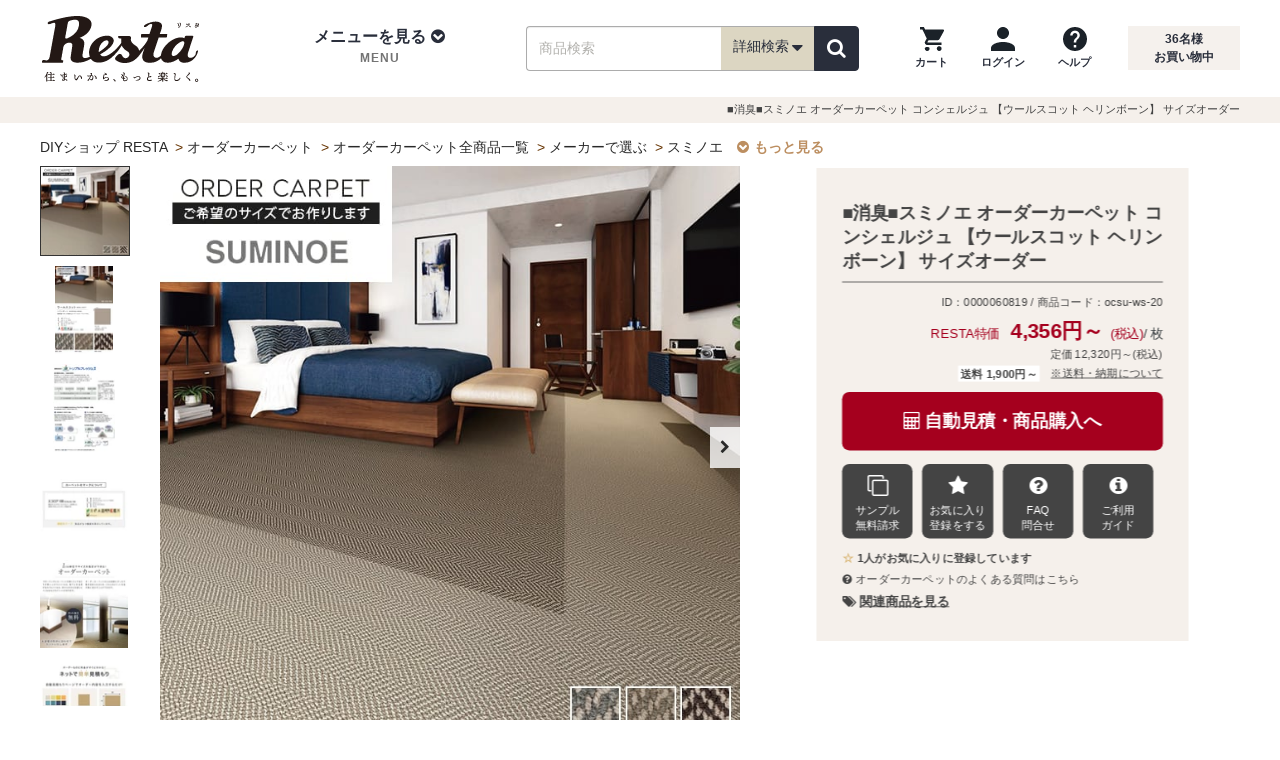

--- FILE ---
content_type: text/html; charset=UTF-8
request_url: https://www.diy-shop.jp/item.php?cc=0000060819
body_size: 29204
content:
<!DOCTYPE html>
<html lang="ja">
<head>
<meta charset="utf-8">
<meta http-equiv="X-UA-Compatible" content="IE=edge">

<title>■消臭■スミノエ オーダーカーペット コンシェルジュ 【ウールスコット ヘリンボーン】 サイズオーダー | DIYショップRESTA</title>

<meta name="description" content="高密度でタッチ感のよいウールカーペットです。3種類のジャカード織ライクなデザインです。 ■消臭■スミノエ オーダーカーペット コンシェルジュ 【ウールスコット ヘリンボーン】 サイズオーダーの商品ページです。">
<meta name="keywords" content="■消臭■スミノエ オーダーカーペット コンシェルジュ 【ウールスコット ヘリンボーン】 サイズオーダー,オーダーカーペット,WS-201,WS-202,WS-203">
<link rel="canonical" href="https://www.diy-shop.jp/item.php?cc=0000060819">
<meta property="og:title" content="■消臭■スミノエ オーダーカーペット コンシェルジュ 【ウールスコット ヘリンボーン】 サイズオーダー | DIYショップRESTA">
<meta property="og:type" content="website">
<meta property="og:url" content="https://www.diy-shop.jp/item.php?cc=0000060819">
<meta property="og:image" content="https://www.diy-shop.jp/img/OrderCarpet/suminoe2019/ocsu-ws-20-g.jpg">
<meta property="og:site_name" content="RESTA">
<meta property="fb:app_id" content="100003895336069">
<meta property="og:description" content="高密度でタッチ感のよいウールカーペットです。3種類のジャカード織ライクなデザインです。 ■消臭■スミノエ オーダーカーペット コンシェルジュ 【ウールスコット ヘリンボーン】 サイズオーダーの商品ページです。">
<meta name="twitter:card" content="summary">
<meta name="twitter:site" content="@diy_resta">

<!-- Icon -->
<link rel="shortcut icon" href="https://www.diy-shop.jp/img/common/favicon.ico">
<link rel="apple-touch-icon" href="//www.diy-shop.jp/apple-touch-icon-precomposed.png">
<link rel="icon" type="image/png" href="https://www.diy-shop.jp/favicon.png" sizes="192x192">
<meta name="application-name" content="RESTA">
<meta name="msapplication-TileColor" content="#ffffff">
<meta name="msapplication-square70x70logo" content="https://www.diy-shop.jp/tiny.png">
<meta name="msapplication-square150x150logo" content="https://www.diy-shop.jp/square.png">
<meta name="msapplication-wide310x150logo" content="https://www.diy-shop.jp/wide.png">
<meta name="msapplication-square310x310logo" content="https://www.diy-shop.jp/large.png">

<meta name="format-detection" content="telephone=no">
<meta name="viewport" content="width=1200">
<!-- CSS -->
<link rel="stylesheet" href="https://www.diy-shop.jp/base/css/cmn_reset.min.css">
<link rel="stylesheet" href="https://www.diy-shop.jp/base/css/font-awesome.min.css">
<link rel="stylesheet" href="https://www.diy-shop.jp/base/css/flexiblegs.min.css">

<link rel="stylesheet" href="https://www.diy-shop.jp/base/css/cmn_style.min.css">
<link rel="stylesheet" href="https://www.diy-shop.jp/base/css/common.min.css?v=250918">
<link rel="stylesheet" href="https://www.diy-shop.jp/base/css/common_main.min.css">
<link rel="stylesheet" href="https://www.diy-shop.jp/css/cm-side-transition-list.min.css?v=250918">
<link rel="stylesheet" href="https://www.diy-shop.jp/base/css/side_cm2.min.css">
<link rel="stylesheet" href="https://www.diy-shop.jp/base/css/list.min.css">

<link rel="stylesheet" href="https://www.diy-shop.jp/css/style2.min.css"><link rel="stylesheet" href="https://www.diy-shop.jp/css/sp-common.min.css"><link rel="stylesheet" href="https://www.diy-shop.jp/shop/css/list.min.css"><link rel="stylesheet" href="https://www.diy-shop.jp/shop/css/sp-list.min.css"><link rel="stylesheet" href="https://www.diy-shop.jp/base/css/item.min.css?id=231018"><link rel="stylesheet" href="https://www.diy-shop.jp/base/css/fancybox.css"><link rel="stylesheet" href="https://www.diy-shop.jp/base/css/social_button.css"><link rel="stylesheet" href="https://www.diy-shop.jp/base/css/cmn-contents-bottom2.css">
<!-- JS -->
<script src="https://www.diy-shop.jp/base/js/jquery-3.6.1.min.js"></script>
<script src="https://www.diy-shop.jp/base/js/jquery-migrate-3.4.0.min.js"></script>

<!-- カートのバッチ表示/ -->
<script src="https://www.diy-shop.jp/base/js/shop/cart.js" defer></script>
<script>
	$(window).ready(function() {
		var CART_CSRF_TOKEN = '879c067bf651e4a25a61131f6644e1a2efddc14f8b414660b05577288837a8cd';
		if ($('form[action$="cart.php"]').length) {
			if (!$('[name=csrf_token]', 'form[action$="cart.php"]').length) {
				if ($('[name=csrf_token]').length) {
					$('[name=csrf_token]').prependTo('form[action$="cart.php"]');
				} else
				{
					$('form[action$="cart.php"]').prepend('<input type="hidden" name="csrf_token" value="'+CART_CSRF_TOKEN+'">');
				}
			} else
			if (!$('[name=csrf_token]').length) {
				$('body').prepend('<input type="hidden" name="csrf_token" value="'+CART_CSRF_TOKEN+'">');
			}
		} else
		{
			if (!$('[name=csrf_token]').length) {
				$('body').prepend('<input type="hidden" name="csrf_token" value="'+CART_CSRF_TOKEN+'">');
			}
		}
	});
</script>
<!-- /カートのバッチ表示 -->
<!-- 詳細検索ボックス/ -->
		<script src="/parts/js/saj.js?v=2026011700" defer></script>
	<script>
	var RESTASRCH_EIGYOUBI_ID = 0;
	</script>
<script>
var RESTASRCH_EIGYOUBI = null;
var RESTASRCH_started = null;
var RESTASRCH_start = function(e) {
	if (RESTASRCH_started!==null) return;
	RESTASRCH_started = true;
	var elm = this;
	var pm = new Promise(async function(resolve, reject) {
/* {saj.jsを静的組込み}- * /
		var elm = document.createElement("script");
		elm.setAttribute("type","text/javascript");
		elm.setAttribute("src",RESTASRCH_JSON_URL);
		elm.addEventListener("load", function() {
/* -{saj.jsを静的組込み}- */
		const sajLoadWait = function() {
			let timeout = 100;
			return new Promise(resolve => {
				if (typeof(RESTASRCH_MENUJSON)!=='undefined') {
					resolve();
				}else{
					const waitTimer = setInterval(function() {
						if (!timeout || typeof(RESTASRCH_MENUJSON)!=='undefined') {
							clearInterval(waitTimer);
							resolve();
						}
						timeout--;
					}, 10);
				}
			});
		};
		await sajLoadWait();

/* -{saj.jsを静的組込み} */
			var elm2 = document.createElement("script");
			elm2.setAttribute("type","text/javascript");
			elm2.setAttribute("src",'https://www.diy-shop.jp/base/js/shop/search.min.js');
			elm2.addEventListener("load", function() {
				// 読込開始イベント解除
				$('button.search_detailed').off('mouseover', RESTASRCH_start);
				$('button.search_detailed').off('touchstart', RESTASRCH_start);
				$('div.sp_search_detailed').off('click', RESTASRCH_start);
				// 詳細検索ボックス初期化開始
				RESTASRCH_EIGYOUBI = RESTASRCH_EIGYOUBI_ALL[RESTASRCH_EIGYOUBI_ID];
				$(document).ready(function() {
					// 詳細検索ボックス初期設定
					RESTASRCH.init({
						baseUrl: 'https://www.diy-shop.jp/',
						initprm: {},
					});
					// 初期化後コールバック
					var cb = function() {
						cb=null;
						resolve();
						// autocomplete をセット
						$('#wd,#wd2,#d_box_wd,#sp_wd2,#side_wd').autocomplete(AUTO_COMPLETE_OPTS);
					};
					// PC用詳細検索ボックス
					RESTASRCH.setBox({
						openBtn: 'button.search_detailed',
						cancelBtn: '.search_dtl_box_btn01',
						submitBtn: '.search_dtl_box_btn02',
						resetBtn: '.search_dtl_box_btn03',
						target: '.js-modal',
						category: {
							openBtn: '.search_category a',
							cancelBtn: '.category_dtl_box_btn01',
							submitBtn: '.category_dtl_box_btn02',
							target: '.js-modal2',
						},
					},'pc');
					// SP用詳細検索ボックス
					RESTASRCH.setBox({
						openBtn: 'div.sp_search_detailed',
						cancelBtn: '.sp_search_dtl_box_btn01',
						submitBtn: '.sp_search_dtl_box_btn02',
						resetBtn: '.sp_search_dtl_box_btn03',
						target: '.js-modal-sp'
					},'sp',cb);
					// ヘッダーナビの検索ボックス
					document.querySelector('.search_item').addEventListener('submit', function(e) {
						e.preventDefault(); // 通常のフォーム送信を防ぐ

						const form = e.target;
						const formData = new FormData(form);
						const queryParts = [];

						for (const [key, value] of formData.entries()) {
							// encodeURIComponent は RFC 3986 準拠（スペースは %20）
							const encodedKey = encodeURIComponent(key);
							const encodedValue = encodeURIComponent(value);
							queryParts.push(`${encodedKey}=${encodedValue}`);
						}

						// 送信先URLを構築
						const queryString = queryParts.join('&');
						const actionUrl = form.getAttribute('action') || window.location.pathname;
						const fullUrl = actionUrl + '?' + queryString;

						// GET送信（リダイレクト）
						window.location.href = fullUrl;
						return false;
					});
				});
			});
			document.head.appendChild(elm2);
/* {saj.jsを静的組込み}- * /
		});
		document.head.appendChild(elm);
/* -{saj.jsを静的組込み} */
	});
	pm.then(function(value) {
		// 一覧ページ絞込みボックス
		if (typeof(RESTASRCHLIST)!=='undefined' && typeof(RESTASRCHLIST.start)==='function') {
			RESTASRCHLIST.start();
		}
		if ($(elm).prop('tagName') && $(elm).prop('tagName').toLowerCase()==='div' && $(elm).hasClass('sp_search_detailed')) {
			$(elm).trigger('click');
		} else if (e && e.type && e.type==='touchstart') {
			$(elm).trigger('click');
		}
	});
};
$(function() {
	// 一覧ページ絞込みボックス
//	if (typeof(RESTASRCHLIST)!=='undefined' && typeof(RESTASRCHLIST.start)==='function') {
	if (location.pathname==='/list.php' || /^\/store/.test(location.pathname)) {
		if (typeof(RESTASRCHLIST)!=='undefined' && typeof(RESTASRCHLIST.LoadingOn)==='function') {
			RESTASRCHLIST.LoadingOn();
			RESTASRCHLIST.getBaseData();
		}
		RESTASRCH_start();
	} else
	{
		$('button.search_detailed').on('mouseover', RESTASRCH_start);
		$('button.search_detailed').on('touchstart', RESTASRCH_start);
		$('div.sp_search_detailed').on('click', RESTASRCH_start);
	}
});
</script>
<style>#search_detail_area01 { min-height: 501px; }</style>
<!-- /詳細検索ボックス -->
<script>
$(function() {
	$('#dropdown_nav02').on('mouseover', function() {
		$('#dropdown_nav02').off('mouseover');
		if (!$('[id^=content_]', '#pc_tab_category_menu').length) {
			$.ajax({url:'/parts/tmpl/pc_category_menu.php',cache:true}).done(function(data) {
				$('#pc_tab_category_menu').append(data);
			});
		}
	});
});
</script>



<script type="application/ld+json">
{
"@context": "https://schema.org",
"@type": "BreadcrumbList",
"itemListElement": [
					{
	"@type": "ListItem",
	"position": 1,
	"name": "DIYショップ RESTA"
		,"item": "https://www.diy-shop.jp/"
	}
					,{
	"@type": "ListItem",
	"position": 2,
	"name": "オーダーカーペット"
		,"item": "https://www.diy-shop.jp/second/ordercarpet.html"
	}
					,{
	"@type": "ListItem",
	"position": 3,
	"name": "オーダーカーペット全商品一覧"
		,"item": "https://www.diy-shop.jp/list.php?b1=65"
	}
					,{
	"@type": "ListItem",
	"position": 4,
	"name": "メーカーで選ぶ"
		,"item": "https://www.diy-shop.jp/list.php?b1=65&b2=0"
	}
					,{
	"@type": "ListItem",
	"position": 5,
	"name": "スミノエ"
		,"item": "https://www.diy-shop.jp/list.php?b1=65&b2=0&b3=3"
	}
					,{
	"@type": "ListItem",
	"position": 6,
	"name": "■消臭■スミノエ オーダーカーペット コンシェルジュ 【ウールスコット ヘリンボーン】 サイズオーダー"
	}
		]
}
</script>
</head>
<body>
<div id="fav-message_center" class="favorite-msg msg1 favorite_msgbox" style="display:none;">
	<div class="favorite-cmt">
		<div class="favorite-cmt_box1">
			<div id="check-img_center" class="check-img">
				<img loading="lazy" width="58" height="41" id="fav_ico_add_center" src="https://www.diy-shop.jp/shop/img/item/check-img.png" alt="お気に入りに追加しました" class="fav_ico">
				<img loading="lazy" width="58" height="41" id="fav_ico_added_center" src="https://www.diy-shop.jp/shop/img/item/fav_ico_added.png" alt="既に登録済みです" class="fav_ico">
				<img loading="lazy" width="58" height="41" id="fav_ico_max_center" src="https://www.diy-shop.jp/shop/img/item/fav_ico_max.png" alt="お気に入り登録数が最大です" class="fav_ico">
			</div>
			<p id="fav_msg_add_center" class="fav_msg">お気に入りに追加しました</p>
			<p id="fav_msg_added_center" class="fav_msg">既に登録済みです</p>
			<p id="fav_msg_max_center" class="fav_msg">お気に入り登録数が最大です</p>
		</div>
	</div>
	<p><a href="https://www.diy-shop.jp/cart/favorite/">お気に入り一覧へ</a></p>
</div>
<div id="login-msg-c" class="login_msgbox" style="text-align:left;display:none;">
	<div class="inner">
		<p>【ログインしてください】</p>
		<p>お気に入り機能をご利用になるには会員の登録、およびログインが必要です。</p>
		<ul>
			<li><a href="https://www.diy-shop.jp/cart/mypage/login">ログイン</a></li>
			<li><a href="https://www.diy-shop.jp/cart/mypage/login">会員に新規登録（無料）</a></li>
		</ul>
		<span><a href="" class="close_fav_msg" onclick="$('#login-msg-c').fadeOut('slow');return false;"><i aria-hidden="true" class="fa fa-times-circle"></i></a></span>
	</div>
</div>
<header>
	<div id="header">
		<div class="header_wrap01">
			<div class="header container clearfix">
				<div class="header_logo">
					<div class="logo_img"><a href="https://www.diy-shop.jp/"><img src="https://www.diy-shop.jp/base/img/common/resta_logo.svg" alt="DIYショップ - RESTA" width="168" height="68"></a></div>
				</div>
				<div class="header_nav01">
					<div class="header_menu">
						<ul class="mdd_lv1">
							<li class="dropdown">
								<a class="dropdown-toggle" role="button" id="dropdown_nav01" data-toggle="dropdown">
									<div class="header_menu_ti">メニューを見る<i aria-hidden="true" class="fa fa-chevron-circle-down"></i></div>
									<p class="header_menu_sub">MENU</p>
								</a>
								<!-- tab-menu -->
								<ul class="mdd_lv2 dropdown-menu" role="menu" aria-labelledby="dropdown_nav01">
									<li class="clearfix">
										<nav>
											<div class="cmn-ctegory">
												<div class="wrap xl-gutter-30 xl-top">
													<div class="col xl-1-4">
														<div class="cmn-ct-list">
															<div class="tab-ct-ti">
																<div class="cate_img"><img src="https://www.diy-shop.jp/base/img/common/cate01.jpg" width="52" height="36" alt="壁のDIY"></div>
																<div class="cate_name">壁のDIY</div>
															</div>
															<ul>
																<li><a href="https://www.diy-shop.jp/cross.html" class="pc_h2-gt4-cnt">壁紙クロス</a></li>
																<li><a href="https://www.diy-shop.jp/second/seal-wallpaper.html" class="pc_h2-gt4-cnt">シール壁紙</a></li>
																<li><a href="https://www.diy-shop.jp/second/cuttingsheet.html" class="pc_h2-gt4-cnt">カッティング用シート</a></li>
																<li><a href="https://www.diy-shop.jp/second/keisoudo.html" class="pc_h2-gt4-cnt">珪藻土・その他塗り壁</a></li>
																<li><a href="https://www.diy-shop.jp/second/picture-rail.html" class="pc_h2-gt4-cnt">ピクチャーレール</a></li>
																<li><a href="https://www.diy-shop.jp/second/tile.html" class="pc_h2-gt4-cnt">タイル</a></li>
																<li><a href="https://www.diy-shop.jp/second/kabedeco.html" class="pc_h2-gt4-cnt">壁面装飾</a></li>
																<li><a href="https://www.diy-shop.jp/second/spandrel-wall/" class="pc_h2-gt4-cnt">腰壁</a></li>
																<li><a href="https://www.diy-shop.jp/second/wainscoting/" class="pc_h2-gt4-cnt">羽目板</a></li>
															</ul>
														</div>
													</div>
													<div class="col xl-1-4">
														<div class="cmn-ct-list">
															<div class="tab-ct-ti">
																<div class="cate_img"><img src="https://www.diy-shop.jp/base/img/common/cate02.jpg" width="52" height="36" alt="床のDIY"></div>
																<div class="cate_name">床のDIY</div>
															</div>
															<ul>
																<li><a href="https://www.diy-shop.jp/second/flooring.html" class="pc_h2-gt4-cnt">フローリング</a></li>
																<li><a href="https://www.diy-shop.jp/cushion_floor.html" class="pc_h2-gt4-cnt">クッションフロア</a></li>
																<li><a href="https://www.diy-shop.jp/floor-tile/" class="pc_h2-gt4-cnt">フロアタイル</a></li>
																<li><a href="https://www.diy-shop.jp/second/carpet.html" class="pc_h2-gt4-cnt">カーペット</a></li>
																<li><a href="https://www.diy-shop.jp/tile_carpet.html" class="pc_h2-gt4-cnt">タイルカーペット</a></li>
																<li><a href="https://www.diy-shop.jp/second/punchcarpet.html" class="pc_h2-gt4-cnt">パンチカーペット</a></li>
																<li><a href="https://www.diy-shop.jp/second/oafloor.html" class="pc_h2-gt4-cnt">OAフロア</a></li>
																<li><a href="https://www.diy-shop.jp/second/okitatami.html" class="pc_h2-gt4-cnt">置き畳</a></li>
																<li><a href="https://www.diy-shop.jp/second/floormetal.html" class="pc_h2-gt4-cnt">床金物・見切り材</a></li>
															</ul>
														</div>
													</div>
													<div class="col xl-1-4">
														<div class="cmn-ct-list">
															<div class="tab-ct-ti">
																<div class="cate_img"><img src="https://www.diy-shop.jp/base/img/common/cate03.jpg" width="52" height="36" alt="庭のDIY"></div>
																<div class="cate_name">庭のDIY</div>
															</div>
															<ul>
																<li><a href="https://www.diy-shop.jp/second/exterior.html" class="pc_h2-gt4-cnt">エクステリア総合</a></li>
																<li><a href="https://www.diy-shop.jp/second/wood-deck.html" class="pc_h2-gt4-cnt">ウッドデッキ</a></li>
																<li><a href="https://www.diy-shop.jp/second/deck-panel.html" class="pc_h2-gt4-cnt">置くだけデッキパネル</a></li>
																<li><a href="https://www.diy-shop.jp/second/exterior/fence.html" class="pc_h2-gt4-cnt">目隠しフェンス</a></li>
																<li><a href="https://www.diy-shop.jp/artificial-turf/" class="pc_h2-gt4-cnt">人工芝</a></li>
																<li><a href="https://www.diy-shop.jp/second/weed-control-sheet/" class="pc_h2-gt4-cnt">防草シート</a></li>
																<li><a href="https://www.diy-shop.jp/second/natural-grass.html" class="pc_h2-gt4-cnt">天然芝</a></li>
																<li><a href="https://www.diy-shop.jp/second/net.html" class="pc_h2-gt4-cnt">ネット(網)</a></li>
															</ul>
														</div>
													</div>
													<div class="col xl-1-4">
														<div class="cmn-ct-list">
															<div class="tab-ct-ti">
																<div class="cate_img"><img src="https://www.diy-shop.jp/base/img/common/cate04.jpg" width="52" height="36" alt="窓のDIY"></div>
																<div class="cate_name">窓のDIY</div>
															</div>
															<ul>
																<li><a href="https://www.diy-shop.jp/second/amido.html" class="pc_h2-gt4-cnt">網戸</a></li>
																<li><a href="https://www.diy-shop.jp/second/roll-screen.html" class="pc_h2-gt4-cnt">ロールスクリーン</a></li>
																<li><a href="https://www.diy-shop.jp/second/blind.html" class="pc_h2-gt4-cnt">ブラインド</a></li>
																<li><a href="https://www.diy-shop.jp/second/pleated-screen.html" class="pc_h2-gt4-cnt">プリーツスクリーン</a></li>
																<li><a href="https://www.diy-shop.jp/second/honeycomb-screen.html" class="pc_h2-gt4-cnt">ハニカムスクリーン</a></li>
																<li><a href="https://www.diy-shop.jp/second/curtain.html" class="pc_h2-gt4-cnt">カーテン</a></li>
																<li><a href="https://www.diy-shop.jp/second/curtain-rail.html" class="pc_h2-gt4-cnt">カーテンレール</a></li>
																<li><a href="https://www.diy-shop.jp/second/gf.html" class="pc_h2-gt4-cnt">ガラスフィルム</a></li>
																<li><a href="https://www.diy-shop.jp/second/lattice/" class="pc_h2-gt4-cnt">面格子</a></li>
															</ul>
														</div>
													</div>
													<div class="col xl-1-4">
														<div class="cmn-ct-list">
															<div class="tab-ct-ti">
																<div class="cate_img"><img src="https://www.diy-shop.jp/base/img/common/cate05.jpg" width="52" height="36" alt="間仕切りのDIY"></div>
																<div class="cate_name">間仕切りのDIY</div>
															</div>
															<ul>
																<li><a href="https://www.diy-shop.jp/second/partition-panel.html" class="pc_h2-gt4-cnt">間仕切り・パーテーション総合</a></li>
																<li><a href="https://www.diy-shop.jp/accordion-door/" class="pc_h2-gt4-cnt">アコーディオンドア</a></li>
																<li><a href="https://www.diy-shop.jp/vinyl-curtain/" class="pc_h2-gt4-cnt">ビニールカーテン</a></li>
																<li><a href="https://www.diy-shop.jp/second/fs.html" class="pc_h2-gt4-cnt">ふすま・障子紙</a></li>
																<li><a href="https://www.diy-shop.jp/second/ventilate-louver/door.html" class="pc_h2-gt4-cnt">ドアガラリ</a></li>
															</ul>
														</div>
													</div>
													<div class="col xl-1-4">
														<div class="cmn-ct-list">
															<div class="tab-ct-ti">
																<div class="cate_img"><img src="https://www.diy-shop.jp/base/img/common/cate06.jpg" width="52" height="36" alt="ペンキのDIY"></div>
																<div class="cate_name">ペンキのDIY</div>
															</div>
															<ul>
																<li><a href="https://www.diy-shop.jp/second/penkitoryo.html" class="pc_h2-gt4-cnt">塗料・ペンキ総合</a></li>
																<li><a href="https://www.diy-shop.jp/second/water-based-paint.html" class="pc_h2-gt4-cnt">水性塗料</a></li>
																<li><a href="https://www.diy-shop.jp/second/oil-paint.html" class="pc_h2-gt4-cnt">油性塗料</a></li>
																<li><a href="https://www.diy-shop.jp/second/wood-paint.html" class="pc_h2-gt4-cnt">木部塗料</a></li>
																<li><a href="https://www.diy-shop.jp/second/penki/tool.html" class="pc_h2-gt4-cnt">ペイント用品</a></li>
															</ul>
														</div>
													</div>
													<div class="col xl-1-4">
														<div class="cmn-ct-list">
															<div class="tab-ct-ti">
																<div class="cate_img"><img src="https://www.diy-shop.jp/base/img/common/cate07.jpg" width="52" height="36" alt="生地のDIY"></div>
																<div class="cate_name">生地のDIY</div>
															</div>
															<ul>
																<li><a href="https://www.diy-shop.jp/second/vinyl-leather.html" class="pc_h2-gt4-cnt">ビニールレザー</a></li>
																<li><a href="https://www.diy-shop.jp/second/chair-fabric.html" class="pc_h2-gt4-cnt">椅子張り生地</a></li>
																<li><a href="https://www.diy-shop.jp/cloth-fabric/" class="pc_h2-gt4-cnt">布生地</a></li>
																<li><a href="https://www.diy-shop.jp/second/table-cloth.html" class="pc_h2-gt4-cnt">テーブルクロス</a></li>
																<li><a href="https://www.diy-shop.jp/second/urethane.html" class="pc_h2-gt4-cnt">ウレタンマット</a></li>
															</ul>
														</div>
													</div>
													<div class="col xl-1-4">
														<div class="cmn-ct-list">
															<div class="tab-ct-ti">
																<div class="cate_img"><img src="https://www.diy-shop.jp/base/img/common/cate08.jpg" width="52" height="36" alt="DIY道具"></div>
																<div class="cate_name">DIY道具</div>
															</div>
															<ul>
																<li><a href="https://www.diy-shop.jp/second/subsidiary-materials.html" class="pc_h2-gt4-cnt">副資材・施工道具</a></li>
																<li><a href="https://www.diy-shop.jp/second/construction-tool-set.html" class="pc_h2-gt4-cnt">施工道具セット</a></li>
																<li><a href="https://www.diy-shop.jp/second/bond.html" class="pc_h2-gt4-cnt">床用ボンド</a></li>
																<li><a href="https://www.diy-shop.jp/second/s-materials/repair.html" class="pc_h2-gt4-cnt">下地処理剤・補修材</a></li>
																<li><a href="https://www.diy-shop.jp/second/s-materials/floor-tape.html" class="pc_h2-gt4-cnt">両面テープ・滑り止め</a></li>
															</ul>
														</div>
													</div>
												</div>
												<div class="more_btn"><a href="https://www.diy-shop.jp/category.html" class="pc_h2-gt4-cnt">全カテゴリを一覧で見る</a></div>
											</div>
										</nav>
									</li>
								</ul>
								<!-- /tab-menu -->
							</li>
						</ul>
					</div>
					<div class="search_wrap">
						<div class="search_box" id="search_box_item">
							<form action="https://www.diy-shop.jp/list.php" method="get" class="search_item">
								<input type="text" name="wd" id="wd" value="" placeholder="商品検索" class="search_ipt search_ipt_item" maxlength="45">
								<span class="search_detailed_area">
									<!-- 押したときに詳細検索表示 -->
									<button type="button" class="search_detailed" name="detailed_search">詳細検索<i class="fa fa-lg fa-caret-down"></i></button>
									<!-- /押したときに詳細検索表示 -->
								</span>
								<span class="search_btn_area">
									<button type="submit" id="search_item_submit" class="search_btn search_btn_yellow" aria-label="検索"><i class="fa fa-search"></i></button>
								</span>
							</form>
						</div>
					</div>
					<div class="header_guide">
						<div class="header_guide02">
							<ul>
								<li>
									<a href="https://www.diy-shop.jp/cart.php?act=1" class="cartbatch" aria-label="カートを見る">
										<img src="https://www.diy-shop.jp/base/img/common/ic_cart.png" width="24" height="24" alt="">
										<p>カート</p>
									</a>
								</li>
								<li>
									<a href="https://www.diy-shop.jp/login/" aria-label="ログインページへ">
										<img src="https://www.diy-shop.jp/base/img/common/ic_login.png" width="24" height="24" alt="">
										<p>ログイン</p>
									</a>
								</li>
								<li>
									<a href="https://www.diy-shop.jp/info/guide.html" aria-label="ヘルプを見る">
										<img src="https://www.diy-shop.jp/base/img/common/ic_help.png" width="24" height="24" alt="">
										<p>ヘルプ</p>
									</a>
								</li>
							</ul>
						</div>
						<div class="header_guide01">
							<p class="headcount"><span id="Counter"></span>名様<br>お買い物中</p>
						</div>
					</div>
				</div>
			</div><!-- ./#header -->
			<!-- 新詳細条件検索PC -->
<div id="block_pc_search_all"></div>			<!-- /新詳細条件検索PC -->
		</div><!-- ./header_wrap01 -->

		<div id="sp_header">
			<div class="sp_header_inner">
				<div class="header_logo">
					<a href="https://www.diy-shop.jp/">
						<img src="https://www.diy-shop.jp/base/img/common/resta_logo.svg" alt="DIYショップ - RESTA" width="110" height="45">
					</a>
				</div>
				<div class="header_nav_wrap">
					<ul class="header_nav header_nav01">
						<li><div class="sw_gmenu modal_open" data-target="gmenu_area"><i class="fa fa-bars" aria-hidden="true"></i><p>MENU</p></div></li>
											</ul>
					<ul class="header_nav header_nav02">
						<li>
																					<div class="sw_search sp_search_detailed">
								<i class="fa fa-search" aria-hidden="true"></i><p>商品検索</p>
							</div>
													</li>
						<li><a href="https://www.diy-shop.jp/cart.php?act=1" class="cartbatch"><i class="fa fa-shopping-cart" aria-hidden="true"></i><p>カート</p></a></li>
					</ul>
				</div>
			</div>
		</div>
		<div class="h1box">
			<div class="h1tag">
				<h1 class="h1_pagetop01">■消臭■スミノエ オーダーカーペット コンシェルジュ 【ウールスコット ヘリンボーン】 サイズオーダー</h1>			</div>
		</div>
		
	</div><!-- ./#header_wrap -->
</header>
<div class="dropdown-bg"></div>



<div class="container container_main1col clearfix">
    <div class="container_inner clearfix">
        <div id="main" class="page_item">

<div class="contents shop_List">
		<div class="topic_path_other ">
		<p class="topic_path">
			<a href="https://www.diy-shop.jp/" title="DIYショップ RESTA">DIYショップ RESTA</a>
			&nbsp;&gt;&nbsp;<a href="https://www.diy-shop.jp/second/ordercarpet.html" title="オーダーカーペット">オーダーカーペット</a>
			&nbsp;&gt;&nbsp;<a href="https://www.diy-shop.jp/list.php?b1=65" title="オーダーカーペット全商品一覧">オーダーカーペット全商品一覧</a>
			&nbsp;&gt;&nbsp;<a href="https://www.diy-shop.jp/list.php?b1=65&amp;b2=0" title="メーカーで選ぶ">メーカーで選ぶ</a>
			&nbsp;&gt;&nbsp;<a href="https://www.diy-shop.jp/list.php?b1=65&amp;b2=0&amp;b3=3" title="スミノエ">スミノエ</a>
			<span class="topic_path_more"><a class="topic_path_more_a" data-atype="more"><i class="fa fa-chevron-circle-down" aria-hidden="true"></i>もっと見る</a></span>
		</p>
		<p class="topic_path hide">
			<a href="https://www.diy-shop.jp/" title="DIYショップ RESTA">DIYショップ RESTA</a>
			&nbsp;&gt;&nbsp;<a href="https://www.diy-shop.jp/second/ordercarpet.html" title="オーダーカーペット">オーダーカーペット</a>
			&nbsp;&gt;&nbsp;<a href="https://www.diy-shop.jp/list.php?b1=65" title="オーダーカーペット全商品一覧">オーダーカーペット全商品一覧</a>
			&nbsp;&gt;&nbsp;<a href="https://www.diy-shop.jp/list.php?b1=65&amp;b2=1" title="機能で選ぶ">機能で選ぶ</a>
			&nbsp;&gt;&nbsp;<a href="https://www.diy-shop.jp/list.php?b1=65&amp;b2=1&amp;b3=2" title="抗アレルゲン・抗菌・消臭">抗アレルゲン・抗菌・消臭</a>
		</p>
		<p class="topic_path hide">
			<a href="https://www.diy-shop.jp/" title="DIYショップ RESTA">DIYショップ RESTA</a>
			&nbsp;&gt;&nbsp;<a href="https://www.diy-shop.jp/second/ordercarpet.html" title="オーダーカーペット">オーダーカーペット</a>
			&nbsp;&gt;&nbsp;<a href="https://www.diy-shop.jp/list.php?b1=65" title="オーダーカーペット全商品一覧">オーダーカーペット全商品一覧</a>
			&nbsp;&gt;&nbsp;<a href="https://www.diy-shop.jp/list.php?b1=65&amp;b2=2" title="素材・形状で選ぶ">素材・形状で選ぶ</a>
			&nbsp;&gt;&nbsp;<a href="https://www.diy-shop.jp/list.php?b1=65&amp;b2=2&amp;b3=0" title="ウール">ウール</a>
			<span class="topic_path_more"><a class="topic_path_more_a" data-atype="close"><i class="fa fa-chevron-circle-up" aria-hidden="true"></i>閉じる</a></span>
		</p>
	</div>
	<div class="cart_scr_box">
		<h2 class="sid_ti_1" id="sid_ti_00">■消臭■スミノエ オーダーカーペット コンシェルジュ 【ウールスコット ヘリンボーン】 サイズオーダー</h2>
		<p class="sil_catch">高密度でタッチ感のよいウールカーペットです。3種類のジャカード織ライクなデザインです。</p>
		<div class="icn-id_box">
			<p class="item_code">ID：0000060819<span class="item_code" id="order_code"> / 商品コード：ocsu-ws-20</span></p>
		</div>
		<div class="sid_item_new">
			<div class="sid_item_cart">
				<form action="https://www.diy-shop.jp/expand/ocp/index.html?code=ocsu-ws-20" method="post" id="fcart">
					<div class="resta_price">
						<span class="resta_price_r">RESTA特価</span>
						<strong class="fBold">4,356円～</strong>
						<span class="resta_price_t">(税込)</span><span>/ 枚</span>
					</div>
					<div class="item_price_l">定価&thinsp;12,320円～(税込)</div>
					<div class="sil_item_list">
						<div class="sil_price_shipping">
							<span class="sil_shipping">
								<span class="shipping-price"><!--<i class="fa fa-truck" aria-hidden="true"></i>-->送料 1,900円～</span>
							</span>
							<span class="shipping_about"><a href="#souryou_info">※送料・納期について</a></span>
						</div>
					</div>
					<div class="btn_cart_area">
						<div id="variationBtnO" class="cart_btn cart_btn01"><i class="fa fa-calculator" aria-hidden="true"></i>自動見積・商品購入へ</div>
					</div>
					<div class="btn_cart_sam_fa">
						<ul class="wrap xl-left xl-top xl-gutter-12">
							<li class="col xl-1-4 xl-center">
										<a href="https://www.diy-shop.jp/expand/ocp/ocp_sample.php?cc=0000060819" class="btn_on"><i class="fa fa-clone" aria-hidden="true"></i>サンプル<br>無料請求</a>
							</li>
							<li class="col xl-1-4 xl-center">
								<a href="javascript:void(0);" class="btn_fav add_favorite fav_added" style="display:none;"><i class="fa fa-star" aria-hidden="true"></i>お気に入り<br>登録済</a>
								<a href="javascript:void(0);" class="btn_on add_favorite"><i class="fa fa-star" aria-hidden="true"></i>お気に入り<br>登録をする</a>
							</li>
							<li class="col xl-1-4 xl-center">
								<a href="https://faq.diy-shop.jp/" class="btn_on"><i class="fa fa-question-circle" aria-hidden="true"></i>FAQ<br>問合せ</a>
							</li>
							<li class="col xl-1-4 xl-center">
								<a href="https://www.diy-shop.jp/info/guide.html" class="btn_on"><i class="fa fa-info-circle" aria-hidden="true"></i>ご利用<br>ガイド</a>
							</li>
						</ul>
					</div>
					<p class="fa-registration"><span class="star-c txt_fav_stat">☆</span><span class="txt_fav_cnt">1</span>人がお気に入りに登録しています</p>
					<div class="cart_link_area">
						<ul>
							<li><a href="https://faq.diy-shop.jp/category/item-floor/carpet/size-order/1/"><i class="fa fa-question-circle" aria-hidden="true"></i>オーダーカーペットのよくある質問はこちら</a></li>
						</ul>
						<ul class="related_item">
							<li><a href="#related_item" id="pc_related_item_link"><i class="fa fa-tags" aria-hidden="true"></i>関連商品を見る</a></li>
						</ul>
					</div>
					<input type="hidden" name="keppin_code" id="keppin_code" value="">
					<input type="hidden" name="juchu_type" value="WEB販売">
					<input type="hidden" name="syousuuten_flg" id="syousuuten_flg" value="0">
					<input type="hidden" name="item_Id" id="item_Id" value="ocsu-ws-20">
					<input type="hidden" name="mini_buy" id="mini_buy" value="1">
					<input type="hidden" name="mini_tanni" id="mini_tanni" value="">
					<input type="hidden" name="kazu_tanni" id="kazu_tanni" value="枚">
					<input type="hidden" name="stock_zan" id="stock_zan" value="">
					<input type="hidden" name="stock_zan_code" id="stock_zan_code" value="">
					<input type="hidden" name="act" value="1">
					<input type="hidden" name="url_cap" id="url_cap" value="https://www.diy-shop.jp/item.php?cc=">
					<input type="hidden" name="size_name" id="size_name" value="">
					<input type="hidden" name="item_com_Id" id="common_code" value="0000060819">
					<input type="hidden" name="max_buy" id="max_buy" value="">
					<input type="hidden" name="item_kazu" id="item_kazu" value="">
				</form>
			</div>
		</div>
	</div>
	<!-- /.cart_scr_box -->
<script>
	function first_cart_scr_box_position() {
		let cBox = document.getElementsByClassName("cart_scr_box");
		if (window.innerWidth > 666) {
			let cntwidth = 1200;
			let bLeft;
			if (window.innerWidth < cntwidth) {
				bLeft = 730;
			} else {
				bLeft = ((window.innerWidth - cntwidth) / 2) + 730;
			}
			//お知らせ分
			let osirase_hei = 0;
			let style_top = 168 + osirase_hei;
            //新旧発注コードメッセージ分
            if ($('#msg_oldnew_cc').length) {
                style_top += $('#msg_oldnew_cc').height();
            }
            //廃盤ページメッセージ分
            if ($('#discontinued_msg').length) {
                style_top += $('#discontinued_msg').height();
            }
			cBox[0].style.position = 'fixed';
			cBox[0].style.top = String(style_top) + 'px';
			cBox[0].style.left = bLeft+'px';
		}
	}
	first_cart_scr_box_position();
	let global_scrval = 0;
</script>
	<div class="item_dtl">
		<div class="sid_item_img">
			<div class="sid_item_img_main">
				<a id="img_disp"></a>
				<div class="sid_item_img_main_inner" style="height:667px;">
					<a id="bigThumb">
						<div id="nmlItemImg"><img width="580" height="580" src="https://www.diy-shop.jp/img/OrderCarpet/suminoe2019/ocsu-ws-20.jpg" alt="■消臭■スミノエ オーダーカーペット コンシェルジュ 【ウールスコット ヘリンボーン】 サイズオーダー" style="vertical-align:middle;" ></div>
					</a>
					<span class="hide slide_prev"><a href="javascript:void(0)"><i class="fa fa-chevron-left" aria-hidden="true"></i></a></span>
					<span class="hide slide_next"><a href="javascript:void(0)"><i class="fa fa-chevron-right" aria-hidden="true"></i></a></span>
				</div>
				<input type="hidden" id="hdn_ImgLinkId" value="smlItemImg0">
				<!-- スマホ用黒ポチ -->
				<div class="sp_slidenavi" style="height:21px;">
				<!--<div class="sp_slidenavi_block thumb_select"><span class="sp_slidenavi_dot"></span></div>
				<div class="sp_slidenavi_block"><span class="sp_slidenavi_dot"></span></div>-->
				</div>
			</div>
			<div class="thumbnail">
				<div class="thumbnail_list">
					<ul>
						<li>
							<a href="https://www.diy-shop.jp/img/OrderCarpet/suminoe2019/ocsu-ws-20.jpg" class="hide"><img id="smlItemImg0" loading="lazy" width="580" height="580" src="https://www.diy-shop.jp/img/OrderCarpet/suminoe2019/ocsu-ws-20.jpg" alt="■消臭■スミノエ オーダーカーペット コンシェルジュ 【ウールスコット ヘリンボーン】 サイズオーダー" ></a>
							<div class="thumb_div_select"><a class="smlItemImgLink thumb_select" id="smlItemImgLink0" data-num="0" ><img width="90" height="90" src="https://img2.diy-shop.jp/w=90%2ch=90%2ca=0%2cu=0%2cf=webp:auto%2cq=90/OrderCarpet/suminoe2019/ocsu-ws-20.jpg" alt="■消臭■スミノエ オーダーカーペット コンシェルジュ 【ウールスコット ヘリンボーン】 サイズオーダー" ></a></div>
						</li>
						<li>
							<a href="https://www.diy-shop.jp/img/OrderCarpet/suminoe2019/ocsu-ws-20-s.jpg" class="hide"><img id="smlItemImg1" loading="lazy" width="580" height="580" src="https://www.diy-shop.jp/img/OrderCarpet/suminoe2019/ocsu-ws-20-s.jpg" alt="■消臭■スミノエ オーダーカーペット コンシェルジュ 【ウールスコット ヘリンボーン】 サイズオーダー" ></a>
							<div><a class="smlItemImgLink" id="smlItemImgLink1" data-num="1" ><img width="90" height="90" src="https://img2.diy-shop.jp/w=90%2ch=90%2ca=0%2cu=0%2cf=webp:auto%2cq=90/OrderCarpet/suminoe2019/ocsu-ws-20-s.jpg" alt="■消臭■スミノエ オーダーカーペット コンシェルジュ 【ウールスコット ヘリンボーン】 サイズオーダー" ></a></div>
						</li>
						<li>
							<a href="https://www.diy-shop.jp/img/OrderCarpet/suminoe2019/triplefreshll.jpg" class="hide"><img id="smlItemImg2" loading="lazy" width="580" height="580" src="https://www.diy-shop.jp/img/OrderCarpet/suminoe2019/triplefreshll.jpg" alt="トリプルフレッシユ II" ></a>
							<div><a class="smlItemImgLink" id="smlItemImgLink2" data-num="2" ><img width="90" height="90" src="https://img2.diy-shop.jp/w=90%2ch=90%2ca=0%2cu=0%2cf=webp:auto%2cq=90/OrderCarpet/suminoe2019/triplefreshll.jpg" alt="トリプルフレッシユ II" ></a></div>
						</li>
						<li>
							<a href="https://www.diy-shop.jp/img/OrderCarpet/ocsu-k_01.jpg" class="hide"><img id="smlItemImg3" loading="lazy" width="580" height="580" src="https://www.diy-shop.jp/img/OrderCarpet/ocsu-k_01.jpg" alt="カーペットのマークについて" ></a>
							<div><a class="smlItemImgLink" id="smlItemImgLink3" data-num="3" ><img width="90" height="90" src="https://img2.diy-shop.jp/w=90%2ch=90%2ca=0%2cu=0%2cf=webp:auto%2cq=90/OrderCarpet/ocsu-k_01.jpg" alt="カーペットのマークについて" ></a></div>
						</li>
						<li>
							<a href="https://www.diy-shop.jp/img/OrderCarpet/ocsu-k_02.jpg" class="hide"><img id="smlItemImg4" loading="lazy" width="580" height="580" src="https://www.diy-shop.jp/img/OrderCarpet/ocsu-k_02.jpg" alt="オーダーカーペット" ></a>
							<div><a class="smlItemImgLink" id="smlItemImgLink4" data-num="4" ><img width="90" height="90" src="https://img2.diy-shop.jp/w=90%2ch=90%2ca=0%2cu=0%2cf=webp:auto%2cq=90/OrderCarpet/ocsu-k_02.jpg" alt="オーダーカーペット" ></a></div>
						</li>
						<li>
							<a href="https://www.diy-shop.jp/img/OrderCarpet/oc-k_03.jpg" class="hide"><img id="smlItemImg5" loading="lazy" width="580" height="580" src="https://www.diy-shop.jp/img/OrderCarpet/oc-k_03.jpg" alt="ネットで簡単見積もり" ></a>
							<div><a class="smlItemImgLink" id="smlItemImgLink5" data-num="5" ><img width="90" height="90" src="https://img2.diy-shop.jp/w=90%2ch=90%2ca=0%2cu=0%2cf=webp:auto%2cq=90/OrderCarpet/oc-k_03.jpg" alt="ネットで簡単見積もり" ></a></div>
						</li>
						<li>
							<a href="https://www.diy-shop.jp/img/OrderCarpet/oc-k_05.jpg" class="hide"><img id="smlItemImg6" loading="lazy" width="580" height="580" src="https://www.diy-shop.jp/img/OrderCarpet/oc-k_05.jpg" alt="ご注文前の注意点" ></a>
							<div><a class="smlItemImgLink" id="smlItemImgLink6" data-num="6" ><img width="90" height="90" src="https://img2.diy-shop.jp/w=90%2ch=90%2ca=0%2cu=0%2cf=webp:auto%2cq=90/OrderCarpet/oc-k_05.jpg" alt="ご注文前の注意点" ></a></div>
						</li>
						<li>
							<a href="https://www.diy-shop.jp/img/OrderCarpet/order_cp_k_01.jpg" class="hide"><img id="smlItemImg7" loading="lazy" width="580" height="580" src="https://www.diy-shop.jp/img/OrderCarpet/order_cp_k_01.jpg" alt="無料サンプルで実際の色合いや質感をご確認いただけます" ></a>
							<div><a class="smlItemImgLink" id="smlItemImgLink7" data-num="7" ><img width="90" height="90" src="https://img2.diy-shop.jp/w=90%2ch=90%2ca=0%2cu=0%2cf=webp:auto%2cq=90/OrderCarpet/order_cp_k_01.jpg" alt="無料サンプルで実際の色合いや質感をご確認いただけます" ></a></div>
						</li>
					</ul>
				</div>
				<!-- 上下操作アイコン チップ画像が5個以下の場合は表示なし -->
				<div class="udar_icn">
					<div class="udar_icn_block thum_no thum_up"><i class="fa fa-chevron-up" aria-hidden="true"></i></div>
					<div class="udar_icn_block cursor-pointer thum_down"><i class="fa fa-chevron-down" aria-hidden="true"></i></div>
				</div>
				<!-- /上下操作アイコン -->
			</div>
<style>
@media(min-width:666px) {
	.cart_sp_box {
		display: none
	}
}
.cart_sp_box {
	text-align: left
}
</style>
			<div class="cart_sp_box">
				<h2 class="sid_ti_1" id="sid_ti_00">■消臭■スミノエ オーダーカーペット コンシェルジュ 【ウールスコット ヘリンボーン】 サイズオーダー</h2>
				<p class="sil_catch">高密度でタッチ感のよいウールカーペットです。3種類のジャカード織ライクなデザインです。</p>
				<div class="sp_on item_dtl_btn">
					<a href="#item_detail">商品について詳しく見る<i class="fa fa-chevron-circle-down" aria-hidden="true"></i></a>
				</div>
				<div class="icn-id_box">
					<p class="item_code">ID：0000060819<span class="item_code" id="order_code"> / 商品コード：ocsu-ws-20</span></p>
				</div>
				<div class="sid_item_new">
					<div class="sid_item_cart">
						<form action="https://www.diy-shop.jp/expand/ocp/index.html?code=ocsu-ws-20" method="post">
							<div class="resta_price">
								<span class="resta_price_r">RESTA特価</span>
								<strong class="fBold">4,356円～</strong>
								<span class="resta_price_t">(税込)</span><span>/ 枚</span>
							</div>
							<div class="item_price_l">定価&thinsp;12,320円～(税込)</div>
							<div class="sil_item_list">
								<div class="sil_price_shipping">
									<span class="sil_shipping">
										<span class="shipping-price"><!--<i class="fa fa-truck" aria-hidden="true"></i>-->送料 1,900円～</span>
									</span>
									<span class="shipping_about"><a href="#souryou_info">※送料・納期について</a></span>
								</div>
							</div>
							<div class="btn_cart_area">
								<div id="variationBtnO_sp" class="cart_btn cart_btn01"><i class="fa fa-calculator" aria-hidden="true"></i>自動見積・商品購入へ</div>
							</div>
							<div class="btn_cart_sam_fa">
								<ul class="wrap xl-left xl-top xl-gutter-12">
									<li class="col xl-1-4 xl-center">
										<a href="https://www.diy-shop.jp/expand/ocp/ocp_sample.php?cc=0000060819" class="btn_on"><i class="fa fa-clone" aria-hidden="true"></i>サンプル<br>無料請求</a>
									</li>
									<li class="col xl-1-4 xl-center">
										<a href="javascript:void(0);" class="btn_fav add_favorite fav_added" style="display:none;"><i class="fa fa-star" aria-hidden="true"></i>お気に入り<br>登録済</a>
										<a href="javascript:void(0);" class="btn_on add_favorite"><i class="fa fa-star" aria-hidden="true"></i>お気に入り<br>登録をする</a>
									</li>
									<li class="col xl-1-4 xl-center">
										<a href="https://faq.diy-shop.jp/" class="btn_on"><i class="fa fa-question-circle" aria-hidden="true"></i>FAQ<br>問合せ</a>
									</li>
									<li class="col xl-1-4 xl-center">
										<a href="https://www.diy-shop.jp/info/guide.html" class="btn_on"><i class="fa fa-info-circle" aria-hidden="true"></i>ご利用<br>ガイド</a>
									</li>
								</ul>
							</div>
							<p class="fa-registration"><span class="star-c txt_fav_stat">☆</span><span class="txt_fav_cnt">1</span>人がお気に入りに登録しています</p>
							<div class="cart_link_area">
								<ul>
									<li><a href="https://faq.diy-shop.jp/category/item-floor/carpet/size-order/1/"><i class="fa fa-question-circle" aria-hidden="true"></i>オーダーカーペットのよくある質問はこちら</a></li>
								</ul>
								<ul class="related_item">
									<li><a href="#related_item" id="sp_related_item_link"><i class="fa fa-tags" aria-hidden="true"></i>関連商品を見る</a></li>
								</ul>
							</div>
						</form>
					</div>
				</div>
			</div>
		</div>
		<div class="pc_on item_dtl_btn">
			<a href="#item_detail">商品について詳しく見る<i class="fa fa-chevron-circle-down" aria-hidden="true"></i></a>
		</div>
		<div id="souryou_info">
			<img id="souryou_image" width="700" height="880" src="img/ship/order_cp1_souryou1900.jpg" alt="送料・商品について" />		</div>
		<div class="sid_fb mb20 mt20" style="margin: auto; max-width: 560px;" >
				<h3 class="fBold f16 mb10">■商品基本情報</h3>
			<table style="width: 100%;"><tbody><tr class="table"><th scope="row" class="fBold" style="width:30%; background: #f2f2f2;">メーカー<br>ブランド</th><td style="width:70%;">スミノエ</td><tr class="table"><th scope="row" class="fBold" style="width:30%; background: #f2f2f2;">色</th><td style="width:70%;">イエロー系</td><tr class="table"><th scope="row" class="fBold" style="width:30%; background: #f2f2f2;">柄</th><td style="width:70%;">幾何学模様</td><tr class="table"><th scope="row" class="fBold" style="width:30%; background: #f2f2f2;">テイスト</th><td style="width:70%;">シンプル、モダン</td><tr class="table"><th scope="row" class="fBold" style="width:30%; background: #f2f2f2;">生産国</th><td style="width:70%;">日本</td></tbody></table>		</div>

			<div class="sid_fb mb20 mt20" style="margin: auto; max-width: 560px;" >
				<h3 class="fBold f16 mb10">■商品説明</h3>
				<p>
					高密度でタッチ感のよいウールカーペットです。3種類のジャカード織ライクなデザインです。<br><br>●シリーズ：ウールスコット ヘリンボーン WOOL SCOT HERRINGBONE<br>
●組成：ウ－ル100％<br>
●パイル長：7mm(±0.5mm)<br>
●パイル形状：ハイローループ<br>
●パイル密度：G1/10  S56/10cm<br>
●全厚：9mm(±0.5mm)<br>
○防炎カーペット：日本防炎協会の防炎性能試験に合格した防炎製品です。<br>
○制電性：静電気の発生による帯電を防止するために、薄電繊維を使用しています。ホコリがつきにくく防汚効果も優れています。<br>
○トリプルフレッシュRⅡ加工：ホルムアルデヒドやタバコ、生活臭・ペット臭（4大悪臭）を吸着・分解して消臭します。<br>
○防虫加工品：毛（ウール）を使用したパイル素材に、防虫加工が施されています。<br>
				</p>
								<div class="mt10">
					<p>※商品の詳細については、<a class="fBold s-word" href="#item_detail">商品詳細情報</a>もご確認ください。</p>
				</div>
			</div>

		<div class="sid_fb">
			<div class="xl-center pt20"><a href="https://www.diy-shop.jp/info/hassou.html" target="_blank" rel="noopener noreferrer"><img loading="lazy" src="img/template/all/cmn_bn_hassou-m.jpg" width="365" height="50" alt="営業日についてはこちら"></a></div><br>
<div class="xl-center  pc_on"><img loading="lazy" src="img/template/all/cmn_bn_hassou2.jpg" width="465" height="84" alt="複数商品購入時の注意"></div>
<div class="xl-center sp_on"><img loading="lazy" src="img/template/all/cmn_bn_hassou2_sp.jpg" width="380" height="119" alt="複数商品購入時の注意"></div>

<div class="xl-center pt20 mb20"><a href="https://www.diy-shop.jp/list.php?b1=63&sk=1" target="_blank" rel="noopener noreferrer">
<img loading="lazy" src="img/template/all/bnr_outlet_all.jpg" width="700" height="200" alt="アウトレット品 全商品一覧を見る"></a></div>		</div>
		<h2 class="sid_ni_ti" id="item_detail"><i aria-hidden="true" class="fa fa-tag"></i>商品詳細情報</h2>
		<div class="title">
			<img loading="lazy" src="img/p_title/ti_ocp.jpg" alt="オーダーカーペット 1mm単位オーダー 簡単自動見積" >
		</div>
		<p class="sid_ni"><img loading="lazy" width="700" height="1065" src="img/OrderCarpet/suminoe2019/ocsu-ws-20-s.jpg" alt="■消臭■スミノエ オーダーカーペット コンシェルジュ 【ウールスコット ヘリンボーン】 サイズオーダー" ></p>
		<p class="sid_ni"><img loading="lazy" width="700" height="980" src="img/OrderCarpet/suminoe2019/triplefreshll.jpg" alt="トリプルフレッシュⅡ" ></p>
		<p class="sid_ni"><img loading="lazy" width="700" height="68" src="img/OrderCarpet/ocp_suminoe_tyuui.jpg" alt="正方形、長方形、円形のみのご注文となります" ></p>
		<p class="sid_ni"><img loading="lazy" width="700" height="420" src="img/OrderCarpet/ocsu-k_01.jpg" alt="カーペットのマークについて" ></p>
		<p class="sid_ni"><img loading="lazy" width="700" height="700" src="img/OrderCarpet/ocsu-k_02.jpg" alt="オーダーカーペット" ></p>
		<p class="sid_ni"><img loading="lazy" width="700" height="700" src="img/OrderCarpet/oc-k_03.jpg" alt="ネットで簡単見積もり" ></p>
		<div class="sid_fb">
			<div class="xl-center">
	<img loading="lazy" src="img/OrderCarpet/oc-k_05.jpg" alt="オーダーカーペット共通">
</div>
<div class="xl-center">
	<img loading="lazy" src="img/OrderCarpet/order_cp_makesize.jpg" alt="製作可能サイズについて">
</div>
<div class="xl-center">
	<a href="https://www.diy-shop.jp/pdf/order_cp_sizelist.pdf" target="_blank" rel="noopener noreferrer">
		<img loading="lazy" src="img/OrderCarpet/order_cp_size_btn.gif" alt="製作可能サイズについて詳細はこちら">
	</a>
</div>
<br>
<div class="xl-center">
	<img loading="lazy" src="img/OrderCarpet/order_cp_k_01.jpg" alt="無料サンプル">
</div>		</div>
		<div class="sid_fb">
			<br>
<div class="xl-center">
	<a href="https://www.diy-shop.jp/second/carpet/order-resta.html" target="_blank" rel="noopener noreferrer">
		<img loading="lazy" src="img/OrderCarpet/ocp_piece_1h.jpg" width="700px" alt="-高品質のカーペットを驚きの低価格で">
	</a>
</div>		</div>


<style id="oldnew_order_code_list_css_sample">
/* ★「この商品の品番一覧」エリアのCSSサンプルです。適宜ご調整お願いいたします★ */
    .area_oldnew_order_code_list {
        background-color: #f5f0eb;
        margin-top: 34px;
        padding: 12px;
    }
    .title_oldnew_order_code_list {
        background-color: #555;
        color: #fff;
        border-radius: 12px;
        padding: 2px 8px;
        font-weight: bold;
    }
</style>
		<div class="area_oldnew_order_code_list">
			<span class="title_oldnew_order_code_list">この商品の品番一覧</span>&nbsp;
WS-201 / WS-202 / WS-203		</div>
		<div id="social-button"></div>
	</div>
<!--
	<div class="sp-dp-n">
		<div class="clear pd_t30 pd_b30">
			<iframe src="https://www.diy-shop.jp/jutyu/" style="width:778px; height:600px;" scrolling="no"></iframe>
		</div>
	</div>
-->
</div>
<div id="fav-message_center" class="favorite-msg msg1 favorite_msgbox" style="display:none;">
	<div class="favorite-cmt">
		<div class="favorite-cmt_box1">
			<div id="check-img_center" class="check-img">
				<img loading="lazy" id="fav_ico_add_center" src="shop/img/item/check-img.png" alt="お気に入りに追加しました" class="fav_ico" >
				<img loading="lazy" id="fav_ico_added_center" src="shop/img/item/fav_ico_added.png" alt="既に登録済みです" class="fav_ico" >
				<img loading="lazy" id="fav_ico_max_center" src="shop/img/item/fav_ico_max.png" alt="お気に入り登録数が最大です" class="fav_ico" >
			</div>
			<p id="fav_msg_add_center" class="fav_msg">お気に入りに追加しました</p>
			<p id="fav_msg_added_center" class="fav_msg">既に登録済みです</p>
			<p id="fav_msg_max_center" class="fav_msg">お気に入り登録数が最大です</p>
		</div>
	</div>
	<p><a href="https://www.diy-shop.jp/cart/favorite/">お気に入り一覧へ</a></p>
</div>
<div id="login-msg-c" class="login_msgbox" style="display:none;">
	<div class="inner">
		<p>【ログインしてください】</p>
		<p>お気に入り機能をご利用になるには会員の登録、およびログインが必要です。</p>
		<ul>
			<li><a href="https://www.diy-shop.jp/cart/mypage/login">ログイン</a></li>
			<li><a href="https://www.diy-shop.jp/cart/mypage/login">会員に新規登録（無料）</a></li>
		</ul>
	<span><a href="" class="close_fav_msg"><i aria-hidden="true" class="fa fa-times-circle"></i></a></span>
	</div>
</div>
<div id="fav-message_side" class="favorite-msg-rb msg1 favorite_msgbox" style="display:none;">
	<div class="inner">
		<div class="favorite-cmt">
			<div class="favorite-cmt_box1">
				<div id="check-img_side" class="check-img">
					<img loading="lazy" id="fav_ico_add_side" src="shop/img/item/check-img.png" alt="お気に入りに追加しました" class="fav_ico" >
					<img loading="lazy" id="fav_ico_added_side" src="shop/img/item/fav_ico_added.png" alt="既に登録済みです" class="fav_ico" >
					<img loading="lazy" id="fav_ico_max_side" src="shop/img/item/fav_ico_max.png" alt="お気に入り登録数が最大です" class="fav_ico" >
				</div>
				<p id="fav_msg_add_side" class="fav_msg">お気に入りに追加しました</p>
				<p id="fav_msg_added_side" class="fav_msg">既に登録済みです</p>
				<p id="fav_msg_max_side" class="fav_msg">お気に入り登録数が最大です</p>
			</div>
		</div>
		<p><a href="https://www.diy-shop.jp/cart/favorite/">お気に入り一覧へ</a></p>
	</div>
</div>
<div id="login-msg" class="login_msgbox" style="display:none;">
	<div class="inner">
		<p>【ログインしてください】</p>
		<p>お気に入り機能をご利用になるには会員の登録、およびログインが必要です。</p>
		<ul>
			<li><a href="https://www.diy-shop.jp/cart/mypage/login">ログイン</a></li>
			<li><a href="https://www.diy-shop.jp/cart/mypage/login">会員に新規登録（無料）</a></li>
		</ul>
		<span><a href="" class="close_fav_msg"><i aria-hidden="true" class="fa fa-times-circle"></i></a></span>
	</div>
</div>
<div id="restocknotify-pop">
	<input type="checkbox" id="pop-up">
	<div class="overlay restcknotify_msgbox">
		<div class="rsn_win">
			<div class="msg_ti"><i aria-hidden="true" class="fa fa-envelope"></i>入荷通知設定</div>
			<div class="innner restcknotify-cmt">
				<div class="item_va rsn_noimg">
					<div class="va_ti">バリエーション：</div>
					<div class="va_name rsn_ordervari"></div>
				</div>
				<div class="item_va rsn_withimg">
					<div class="va_ti rsn_orderimg"><img loading="lazy" src=""></div>
					<div class="va_name rsn_ordervari"></div>
				</div>
				<div class="msg">
					<p class="rsn_add"><i aria-hidden="true" class="fa fa-check"></i>登録が完了しました。</p>
					<p class="red rsn_added">既に登録されている商品です</p>
					<p class="red rsn_max">入荷通知登録数が最大です</p>
				</div>
				<div class="btn_rsn_area">
					<a href="https://www.diy-shop.jp/cart/notifier/"><div class="rsn_btn btn01">再入荷お知らせ設定を確認する</div></a>
					<div class="rsn_btn btn02 btn_rsnclose">閉じる</div>
				</div>
			</div>
		</div>
	</div>
</div>
<div id="paidsample-msg" class="paidsample_msgbox" style="display:none;">
	<div class="inner">
		<p>【この商品のサンプルは有料です】</p>
		<p>ページ下部のサンプルのご案内より、<br>サンプル購入ページへお進みください。</p>
	<span><a href="" class="close_paidsample_msg"><i aria-hidden="true" class="fa fa-times-circle"></i></a></span>
	</div>
</div>

<!-- スマホ吸着ボタン -->
<div class="fixed_cart_box sp_on">
	<div class="fixed_cart_block">
		<ul class="wrap xl-center xl-middle xl-gutter-8 fixed_cart_btn_area">
			<li class="col xl-3-7">
				<div class="fixed_cart_btn fixed_cart_btn01 fixed_cart_btn01_su add_favorite fav_added" style="display:none;"><div class="fixed_cart_txt"><i class="fa fa-star" aria-hidden="true"></i><p>お気に入り<br>登録済</p></div></div>
				<div class="fixed_cart_btn fixed_cart_btn01 add_favorite"><div class="fixed_cart_txt"><i class="fa fa-star" aria-hidden="true"></i><p>お気に入り<br>登録をする</p></div></div>
			</li>
			<li class="col xl-4-7">

				<div class="fixed_cart_btn fixed_cart_btn02" id="variationBtnO_sp2"><div class="fixed_cart_txt"><i class="fa fa-calculator" aria-hidden="true"></i><p>自動見積に進む</p></div></div>
			</li>
		</ul>
	</div>
</div>

<!-- バリエーションを選ぶ -->
<div class="variation_contents">
	<div class="modal js-modal3" id="js-modal_3">
		<div class="modal__bg js-modal3-close"></div>
		<div class="modal__content">
			<div class="md_close_box">
					<a class="sp_vari_close">この表示を消す<i aria-hidden="true" class="fa fa-window-close"></i></a>
			</div>
			<div class="sp_subpage_header">
					<div class="sp_subpage_ti">カートに入れる</div>
					<div class="sp_subpage_nav_wrap">
							<ul class="sp_subpage_nav01">
									<li><a class="sp_vari_close"><i class="fa fa-chevron-left" aria-hidden="true"></i>戻る</a></li>
							</ul>
					</div>
			</div>
			<div class="modal_box">
				<form action="" method="post" class="">
					<div class="variation_dtl_box">
						<div class="item_box">
							<div class="item_dtl_box sid_item_new">
									<div class="item_img_block"><img class="list_image_file" loading="lazy" src="https://www.diy-shop.jp/img/OrderCarpet/suminoe2019/ocsu-ws-20.jpg" alt="■消臭■スミノエ オーダーカーペット コンシェルジュ 【ウールスコット ヘリンボーン】 サイズオーダー"></div>
									<div class="item_dtl_block sid_item_cart">
											<div class="item_name">■消臭■スミノエ オーダーカーペット コンシェルジュ 【ウールスコット ヘリンボーン】 サイズオーダー</div>
											<div class="resta_price ">
													<span class="resta_price_r sp_disp_hide">RESTA特価</span>
													<strong class="fBold">4,356円～</strong>
													<span class="resta_price_t">(税込)</span><span>/ 枚</span>
											</div>
											<div class="item_price_l">定価&thinsp;12,320円～(税込)</div>
											<div class="sil_item_list">
													<div class="sil_price_shipping">
															<span class="sil_shipping">
																<span class="shipping-price"><!--<i class="fa fa-truck" aria-hidden="true"></i>-->送料 1,900円～</span>
															</span>
													</div>
											</div>
									</div>
							</div>
							<div class="item_info_box">
									<div class="item_info_date" data-ordercode="ocsu-ws-20"><!--<i class="fa fa-truck" aria-hidden="true"></i>-->ご注文確定後、約4～6営業日以内の出荷</div>
									<ul class="wrap xl-left xl-top xl-gutter-10 item_info_icn_block">
											<li class="col xl-1-3 xl-center">
													<div class="item_info_icn">代引き不可</div>
											</li>
									</ul>
							</div>
							<!-- PC用 購入数量を入力してください -->
							<div class="sp_disp_hide">
								<div class="quantity_box ">
									<div class="quantity_box_ti"><label for="item_kazu_pc">購入数量を入力してください</label></div>
									<div class="quantity_area">
											<div class="quantity_area_cmt">
											</div>
											<div class="quantity_area_input"><input type="text" name="item_kazu" id="item_kazu_pc" inputmode="decimal" value="" class="item_kazu"> 枚</div>
									</div>
								</div>
								<div class="att_vari_cmt att_cmt att_cmt_quantity hide"><i class="fa fa-exclamation-triangle" aria-hidden="true"></i><span>お買い上げ数を半角数字で入力してください</span></div>
								<div class="btn_cart_area">
										<div id="cartBtn" class="cart_btn cart_btn01 to_cart"><i class="fa fa-shopping-cart" aria-hidden="true"></i>カートに入れる<span class="cart_cmt">商品代と送料の合計金額をご確認いただけます</span></div>
										<div id="sampleBtn" class="cart_btn cart_btn01 to_samplecart hide"><i class="fa fa-shopping-cart" aria-hidden="true"></i>サンプルカートに入れる</div>
								</div>
							</div>
						</div>
						<div class="variation_block">
							<div class="variation_block_ti"><i class="fa fa-check-circle sp_disp_show" aria-hidden="true"></i>バリエーション</div>
							<div class="select_variation_box">
								<ul>
									<li>
											<label for="select_variation00" class="select_variation">

													<div class="select_variation_input">
														<input type="radio" name="select_variation" class="close_target select_variation_val"
															value="ocsu-ws-20"
															id="select_variation00"
															 checked																													>
													</div>
													<div class="select_variation_dtl">
															<p class="vari_name"></p>
															<p class="vari_code">ocsu-ws-20</p>
															<p class="vari_status stock"></p>
													</div>
											</label>
									</li>
								</ul>
							</div>
							<div class="att_vari_cmt att_cmt hide" id="att_cmt_variation"><i class="fa fa-exclamation-triangle" aria-hidden="true"></i>バリエーションを選択してください</div>
							<!-- スマホ用 購入数量を入力してください -->
							<div class="sp_disp_show">
								<div class="quantity_box ">
										<div class="quantity_box_ti">
											<i class="fa fa-check-circle" aria-hidden="true"></i><label for="item_kazu_sp">購入数量を入力してください</label>
										</div>
										<div class="quantity_area">
												<div class="quantity_area_cmt">
												</div>
												<div class="quantity_area_input"><input type="text" name="item_kazu" id="item_kazu_sp" inputmode="decimal" value="" class="item_kazu"> 枚</div>
										</div>
								</div>
								<div class="att_vari_cmt att_cmt att_cmt_quantity hide"><i class="fa fa-exclamation-triangle" aria-hidden="true"></i><span>お買い上げ数を半角数字で入力してください</span></div>
								<div class="btn_cart_area">
										<div id="cartBtn_sp" class="cart_btn cart_btn01 to_cart"><i class="fa fa-shopping-cart" aria-hidden="true"></i>カートに入れる<span class="cart_cmt">商品代と送料の合計金額をご確認いただけます</span></div>
										<div id="sampleBtn_sp" class="cart_btn cart_btn01 to_samplecart hide"><i class="fa fa-shopping-cart" aria-hidden="true"></i>サンプルカートに入れる</div>
								</div>
							</div>
						</div>
					</div>
				</form>
			</div>
			<!-- /.modal_box -->
		</div>
		<!-- /.modal__content-->
	</div>
</div>
<!-- ./variation_contents -->

<div class="recommend_item_area">
	<div class="related_item clearfix" id="related_item">
		<div class="related_item_box recommend_item sil_item_list">
			<h2 class="related_item_ti"><i aria-hidden="true" class="fa fa-share-alt"></i>関連商品</h2>
			<div class="recommend_info_block">
				<ul class="wrap xl-top xl-gutter-20 sm-auto">
					<li class="col xl-1-5">
						<div class="list_item_hover-point">
							<a href="https://www.diy-shop.jp/item.php?cc=0000087653">
							<div class=""><img class="list_image_file" loading="lazy" width="700" height="700" src="https://img2.diy-shop.jp/w=300%2ch=300%2ca=0%2cu=0%2cf=webp:auto%2cq=90/dougu_sonota/resta/dg-ss-kdg-a.jpg" alt="型取りゲージ RESTA どんな形・凹凸でも簡単に型取りできる"></div>
							</a>
						</div>
						<div class="sil_dctn">
							<h3 class="sil_name">型取りゲージ RESTA どんな形・凹凸でも簡単に型取りできる</h3>
						</div>
						<div class="sil_price_shipping">
							<p class="sil_price">1,200円</p>
						</div>
						<div class="sil_favorite" id="addfavorite3_0000087653">
							<div class="favorite_star"><svg class="star01 star-before" data-name="star01" xmlns="http://www.w3.org/2000/svg" viewBox="0 0 80 80">
								<polygon class="cls-1" points="40,0 49.4,30.6 80,30.6 55.3,49.4 64.7,80 40,61.1 15.3,80 24.7,49.4 0,30.6 30.6,30.6" />
								<path d="M40,2.4l8.8,28l0.2,0.5l0.5,0.1l28.4,0.3L55.1,48.9l-0.3,0.4l0.1,0.5l8.5,28.4L40.5,60.7L40,60.5l-0.5,0.3L16.6,78.1 L25,49.7l0.1-0.5l-0.4-0.4L2.1,31.3L30.3,31l0.5-0.1l0.2-0.5L40,2.4 M40,0l-9.8,30L0,30.6l24,19L15.3,80L40,61.6L64.7,80l-8.9-30.4 l24.1-19l-30.3-0.6L40,0z" />
								</svg></div>
								<p class="favorite_number">304</p><p class="favorite_txt">お気に入り登録をする</p>
						</div>
					</li>
				</ul>
			</div>
		</div>
	</div>
	<div class="recommend_info clearfix" id="recommend_info_area">
		<div class="recommend_info_box recommend_item sil_item_list">
			<h2 class="recommend_info_ti"><i aria-hidden="true" class="fa fa-shopping-bag"></i>この商品を見た人はこんな商品も見ています</h2>
			<div class="recommend_info_block recommend_item_block">
				<ul class="wrap xl-top xl-gutter-20 sm-auto">
					<li class="col xl-1-5">
						<div class="list_item_hover-point">
							<a href="https://www.diy-shop.jp/item.php?cc=0000103805">
							<div class=""><img class="list_image_file" loading="lazy" width="300" height="300" src="https://img2.diy-shop.jp/w=270%2ch=270%2ca=0%2cu=0%2cf=webp:auto%2cq=90/OrderCarpet/sangetsu2023/ocsa-chr.jpg" alt="カーペット サンゲツ オーダーカット 絨毯 【サンコーラス】 全厚10mm 遮音" ></div>
							</a>
						</div>
						<div class="sil_dctn">
							<h3 class="sil_name">カーペット サンゲツ オーダーカット 絨毯 【サンコーラス】 全厚10mm 遮音</h3>
						</div>
						<div class="sil_price_shipping">
							<p class="sil_price">3,773円&#65374;</p>
						</div>
						<div class="sil_favorite" id="addfavorite1_0000103805" data-csrf-token="879c067bf651e4a25a61131f6644e1a2efddc14f8b414660b05577288837a8cd">
							<div class="favorite_star"><svg class="star01 star-before" data-name="star01" xmlns="http://www.w3.org/2000/svg" viewBox="0 0 80 80">
								<polygon class="cls-1" points="40,0 49.4,30.6 80,30.6 55.3,49.4 64.7,80 40,61.1 15.3,80 24.7,49.4 0,30.6 30.6,30.6" />
								<path d="M40,2.4l8.8,28l0.2,0.5l0.5,0.1l28.4,0.3L55.1,48.9l-0.3,0.4l0.1,0.5l8.5,28.4L40.5,60.7L40,60.5l-0.5,0.3L16.6,78.1 L25,49.7l0.1-0.5l-0.4-0.4L2.1,31.3L30.3,31l0.5-0.1l0.2-0.5L40,2.4 M40,0l-9.8,30L0,30.6l24,19L15.3,80L40,61.6L64.7,80l-8.9-30.4 l24.1-19l-30.3-0.6L40,0z" />
								</svg></div>
							<p class="favorite_number">5</p><p class="favorite_txt">お気に入り登録をする</p>
						</div>
						<div class="sil_mark_favorite">
							<div class="sil_mark_favorite_block">
								<ul class="sil_mark">
								</ul>
							</div>
						</div>
					</li>
					<li class="col xl-1-5">
						<div class="list_item_hover-point">
							<a href="https://www.diy-shop.jp/item.php?cc=0000060846">
							<div class=""><img class="list_image_file" loading="lazy" width="300" height="300" src="https://img2.diy-shop.jp/w=270%2ch=270%2ca=0%2cu=0%2cf=webp:auto%2cq=90/OrderCarpet/toli2019/octo-bc.jpg" alt="カーペット オーダーカット 絨毯 東リ 【バーバークラフト】 全厚9mm 防ダニ ウール" ></div>
							</a>
						</div>
						<div class="sil_dctn">
							<h3 class="sil_name">カーペット オーダーカット 絨毯 東リ 【バーバークラフト】 全厚9mm 防ダニ ウール</h3>
						</div>
						<div class="sil_price_shipping">
							<p class="sil_price">3,930円&#65374;</p>
						</div>
						<div class="sil_favorite" id="addfavorite1_0000060846" data-csrf-token="879c067bf651e4a25a61131f6644e1a2efddc14f8b414660b05577288837a8cd">
							<div class="favorite_star"><svg class="star01 star-before" data-name="star01" xmlns="http://www.w3.org/2000/svg" viewBox="0 0 80 80">
								<polygon class="cls-1" points="40,0 49.4,30.6 80,30.6 55.3,49.4 64.7,80 40,61.1 15.3,80 24.7,49.4 0,30.6 30.6,30.6" />
								<path d="M40,2.4l8.8,28l0.2,0.5l0.5,0.1l28.4,0.3L55.1,48.9l-0.3,0.4l0.1,0.5l8.5,28.4L40.5,60.7L40,60.5l-0.5,0.3L16.6,78.1 L25,49.7l0.1-0.5l-0.4-0.4L2.1,31.3L30.3,31l0.5-0.1l0.2-0.5L40,2.4 M40,0l-9.8,30L0,30.6l24,19L15.3,80L40,61.6L64.7,80l-8.9-30.4 l24.1-19l-30.3-0.6L40,0z" />
								</svg></div>
							<p class="favorite_number">17</p><p class="favorite_txt">お気に入り登録をする</p>
						</div>
						<div class="sil_mark_favorite">
							<div class="sil_mark_favorite_block">
								<ul class="sil_mark">
									<li class="sil_mark_tp04">bizゼロ便</li>								</ul>
							</div>
						</div>
					</li>
					<li class="col xl-1-5">
						<div class="list_item_hover-point">
							<a href="https://www.diy-shop.jp/item.php?cc=0000115499">
							<div class=""><img class="list_image_file" loading="lazy" width="300" height="300" src="https://img2.diy-shop.jp/w=270%2ch=270%2ca=0%2cu=0%2cf=webp:auto%2cq=90/OrderCarpet/aswan2025/ocas-blk.jpg" alt="オーダーカーペット アスワン アスブリンク 全厚11mm (防ダニ)" ></div>
							</a>
						</div>
						<div class="sil_dctn">
							<h3 class="sil_name">オーダーカーペット アスワン アスブリンク 全厚11mm (防ダニ)</h3>
						</div>
						<div class="sil_price_shipping">
							<p class="sil_price">7,546円&#65374;</p>
						</div>
						<div class="sil_favorite" id="addfavorite1_0000115499" data-csrf-token="879c067bf651e4a25a61131f6644e1a2efddc14f8b414660b05577288837a8cd">
							<div class="favorite_star"><svg class="star01 star-before" data-name="star01" xmlns="http://www.w3.org/2000/svg" viewBox="0 0 80 80">
								<polygon class="cls-1" points="40,0 49.4,30.6 80,30.6 55.3,49.4 64.7,80 40,61.1 15.3,80 24.7,49.4 0,30.6 30.6,30.6" />
								<path d="M40,2.4l8.8,28l0.2,0.5l0.5,0.1l28.4,0.3L55.1,48.9l-0.3,0.4l0.1,0.5l8.5,28.4L40.5,60.7L40,60.5l-0.5,0.3L16.6,78.1 L25,49.7l0.1-0.5l-0.4-0.4L2.1,31.3L30.3,31l0.5-0.1l0.2-0.5L40,2.4 M40,0l-9.8,30L0,30.6l24,19L15.3,80L40,61.6L64.7,80l-8.9-30.4 l24.1-19l-30.3-0.6L40,0z" />
								</svg></div>
							<p class="favorite_number">0</p><p class="favorite_txt">お気に入り登録をする</p>
						</div>
						<div class="sil_mark_favorite">
							<div class="sil_mark_favorite_block">
								<ul class="sil_mark">
								</ul>
							</div>
						</div>
					</li>
					<li class="col xl-1-5">
						<div class="list_item_hover-point">
							<a href="https://www.diy-shop.jp/item.php?cc=0000103829">
							<div class=""><img class="list_image_file" loading="lazy" width="300" height="300" src="https://img2.diy-shop.jp/w=270%2ch=270%2ca=0%2cu=0%2cf=webp:auto%2cq=90/OrderCarpet/sincol2023/ocsi-mf.jpg" alt="カーペット オーダーカット シンコール SPACY ミール ネオFB 裏面フェルト 全厚10mm" ></div>
							</a>
						</div>
						<div class="sil_dctn">
							<h3 class="sil_name">カーペット オーダーカット シンコール SPACY ミール ネオFB 裏面フェルト 全厚10mm</h3>
						</div>
						<div class="sil_price_shipping">
							<p class="sil_price">3,740円&#65374;</p>
						</div>
						<div class="sil_favorite" id="addfavorite1_0000103829" data-csrf-token="879c067bf651e4a25a61131f6644e1a2efddc14f8b414660b05577288837a8cd">
							<div class="favorite_star"><svg class="star01 star-before" data-name="star01" xmlns="http://www.w3.org/2000/svg" viewBox="0 0 80 80">
								<polygon class="cls-1" points="40,0 49.4,30.6 80,30.6 55.3,49.4 64.7,80 40,61.1 15.3,80 24.7,49.4 0,30.6 30.6,30.6" />
								<path d="M40,2.4l8.8,28l0.2,0.5l0.5,0.1l28.4,0.3L55.1,48.9l-0.3,0.4l0.1,0.5l8.5,28.4L40.5,60.7L40,60.5l-0.5,0.3L16.6,78.1 L25,49.7l0.1-0.5l-0.4-0.4L2.1,31.3L30.3,31l0.5-0.1l0.2-0.5L40,2.4 M40,0l-9.8,30L0,30.6l24,19L15.3,80L40,61.6L64.7,80l-8.9-30.4 l24.1-19l-30.3-0.6L40,0z" />
								</svg></div>
							<p class="favorite_number">5</p><p class="favorite_txt">お気に入り登録をする</p>
						</div>
						<div class="sil_mark_favorite">
							<div class="sil_mark_favorite_block">
								<ul class="sil_mark">
								</ul>
							</div>
						</div>
					</li>
					<li class="col xl-1-5">
						<div class="list_item_hover-point">
							<a href="https://www.diy-shop.jp/item.php?cc=0000115415">
							<div class=""><img class="list_image_file" loading="lazy" width="300" height="300" src="https://img2.diy-shop.jp/w=270%2ch=270%2ca=0%2cu=0%2cf=webp:auto%2cq=90/OrderCarpet/yosimitsu-mousen/oc-re-infinity.jpg" alt="カーペット 絨毯 ホットカーペットカバー 3畳 4.5畳 6畳 8畳 10畳 インフィニティ" ></div>
							</a>
						</div>
						<div class="sil_dctn">
							<h3 class="sil_name">カーペット 絨毯 ホットカーペットカバー 3畳 4.5畳 6畳 8畳 10畳 インフィニティ</h3>
						</div>
						<div class="sil_price_shipping">
							<p class="sil_price">7,678円&#65374;</p>
							<span class="sil_shipping">
								<span class="shipping-free">送料無料</span>
							</span>
						</div>
						<div class="sil_favorite" id="addfavorite1_0000115415" data-csrf-token="879c067bf651e4a25a61131f6644e1a2efddc14f8b414660b05577288837a8cd">
							<div class="favorite_star"><svg class="star01 star-before" data-name="star01" xmlns="http://www.w3.org/2000/svg" viewBox="0 0 80 80">
								<polygon class="cls-1" points="40,0 49.4,30.6 80,30.6 55.3,49.4 64.7,80 40,61.1 15.3,80 24.7,49.4 0,30.6 30.6,30.6" />
								<path d="M40,2.4l8.8,28l0.2,0.5l0.5,0.1l28.4,0.3L55.1,48.9l-0.3,0.4l0.1,0.5l8.5,28.4L40.5,60.7L40,60.5l-0.5,0.3L16.6,78.1 L25,49.7l0.1-0.5l-0.4-0.4L2.1,31.3L30.3,31l0.5-0.1l0.2-0.5L40,2.4 M40,0l-9.8,30L0,30.6l24,19L15.3,80L40,61.6L64.7,80l-8.9-30.4 l24.1-19l-30.3-0.6L40,0z" />
								</svg></div>
							<p class="favorite_number">0</p><p class="favorite_txt">お気に入り登録をする</p>
						</div>
						<div class="sil_mark_favorite">
							<div class="sil_mark_favorite_block">
								<ul class="sil_mark">
								</ul>
							</div>
						</div>
					</li>
					<li class="col xl-1-5">
						<div class="list_item_hover-point">
							<a href="https://www.diy-shop.jp/item.php?cc=0000060851">
							<div class=""><img class="list_image_file" loading="lazy" width="300" height="300" src="https://img2.diy-shop.jp/w=270%2ch=270%2ca=0%2cu=0%2cf=webp:auto%2cq=90/OrderCarpet/toli2019/octo-mf.jpg" alt="カーペット オーダーカット 絨毯 東リ 【マスターフルII】 全厚8.3mm 防ダニ" ></div>
							</a>
						</div>
						<div class="sil_dctn">
							<h3 class="sil_name">カーペット オーダーカット 絨毯 東リ 【マスターフルII】 全厚8.3mm 防ダニ</h3>
						</div>
						<div class="sil_price_shipping">
							<p class="sil_price">2,150円&#65374;</p>
						</div>
						<div class="sil_favorite" id="addfavorite1_0000060851" data-csrf-token="879c067bf651e4a25a61131f6644e1a2efddc14f8b414660b05577288837a8cd">
							<div class="favorite_star"><svg class="star01 star-before" data-name="star01" xmlns="http://www.w3.org/2000/svg" viewBox="0 0 80 80">
								<polygon class="cls-1" points="40,0 49.4,30.6 80,30.6 55.3,49.4 64.7,80 40,61.1 15.3,80 24.7,49.4 0,30.6 30.6,30.6" />
								<path d="M40,2.4l8.8,28l0.2,0.5l0.5,0.1l28.4,0.3L55.1,48.9l-0.3,0.4l0.1,0.5l8.5,28.4L40.5,60.7L40,60.5l-0.5,0.3L16.6,78.1 L25,49.7l0.1-0.5l-0.4-0.4L2.1,31.3L30.3,31l0.5-0.1l0.2-0.5L40,2.4 M40,0l-9.8,30L0,30.6l24,19L15.3,80L40,61.6L64.7,80l-8.9-30.4 l24.1-19l-30.3-0.6L40,0z" />
								</svg></div>
							<p class="favorite_number">17</p><p class="favorite_txt">お気に入り登録をする</p>
						</div>
						<div class="sil_mark_favorite">
							<div class="sil_mark_favorite_block">
								<ul class="sil_mark">
									<li class="sil_mark_tp04">bizゼロ便</li>								</ul>
							</div>
						</div>
					</li>
					<li class="col xl-1-5">
						<div class="list_item_hover-point">
							<a href="https://www.diy-shop.jp/item.php?cc=0000103824">
							<div class=""><img class="list_image_file" loading="lazy" width="300" height="300" src="https://img2.diy-shop.jp/w=270%2ch=270%2ca=0%2cu=0%2cf=webp:auto%2cq=90/OrderCarpet/sangetsu2023/ocsa-elr.jpg" alt="カーペット サンゲツ オーダーカット 絨毯 【サンエレガンス】 全厚10mm 防汚" ></div>
							</a>
						</div>
						<div class="sil_dctn">
							<h3 class="sil_name">カーペット サンゲツ オーダーカット 絨毯 【サンエレガンス】 全厚10mm 防汚</h3>
						</div>
						<div class="sil_price_shipping">
							<p class="sil_price">7,040円&#65374;</p>
						</div>
						<div class="sil_favorite" id="addfavorite1_0000103824" data-csrf-token="879c067bf651e4a25a61131f6644e1a2efddc14f8b414660b05577288837a8cd">
							<div class="favorite_star"><svg class="star01 star-before" data-name="star01" xmlns="http://www.w3.org/2000/svg" viewBox="0 0 80 80">
								<polygon class="cls-1" points="40,0 49.4,30.6 80,30.6 55.3,49.4 64.7,80 40,61.1 15.3,80 24.7,49.4 0,30.6 30.6,30.6" />
								<path d="M40,2.4l8.8,28l0.2,0.5l0.5,0.1l28.4,0.3L55.1,48.9l-0.3,0.4l0.1,0.5l8.5,28.4L40.5,60.7L40,60.5l-0.5,0.3L16.6,78.1 L25,49.7l0.1-0.5l-0.4-0.4L2.1,31.3L30.3,31l0.5-0.1l0.2-0.5L40,2.4 M40,0l-9.8,30L0,30.6l24,19L15.3,80L40,61.6L64.7,80l-8.9-30.4 l24.1-19l-30.3-0.6L40,0z" />
								</svg></div>
							<p class="favorite_number">1</p><p class="favorite_txt">お気に入り登録をする</p>
						</div>
						<div class="sil_mark_favorite">
							<div class="sil_mark_favorite_block">
								<ul class="sil_mark">
								</ul>
							</div>
						</div>
					</li>
					<li class="col xl-1-5">
						<div class="list_item_hover-point">
							<a href="https://www.diy-shop.jp/item.php?cc=0000060848">
							<div class=""><img class="list_image_file" loading="lazy" width="300" height="300" src="https://img2.diy-shop.jp/w=270%2ch=270%2ca=0%2cu=0%2cf=webp:auto%2cq=90/OrderCarpet/toli2019/octo-md.jpg" alt="カーペット オーダーカット 絨毯 東リ 【レモードIII】 全厚8mm 防ダニ" ></div>
							</a>
						</div>
						<div class="sil_dctn">
							<h3 class="sil_name">カーペット オーダーカット 絨毯 東リ 【レモードIII】 全厚8mm 防ダニ</h3>
						</div>
						<div class="sil_price_shipping">
							<p class="sil_price">3,820円&#65374;</p>
						</div>
						<div class="sil_favorite" id="addfavorite1_0000060848" data-csrf-token="879c067bf651e4a25a61131f6644e1a2efddc14f8b414660b05577288837a8cd">
							<div class="favorite_star"><svg class="star01 star-before" data-name="star01" xmlns="http://www.w3.org/2000/svg" viewBox="0 0 80 80">
								<polygon class="cls-1" points="40,0 49.4,30.6 80,30.6 55.3,49.4 64.7,80 40,61.1 15.3,80 24.7,49.4 0,30.6 30.6,30.6" />
								<path d="M40,2.4l8.8,28l0.2,0.5l0.5,0.1l28.4,0.3L55.1,48.9l-0.3,0.4l0.1,0.5l8.5,28.4L40.5,60.7L40,60.5l-0.5,0.3L16.6,78.1 L25,49.7l0.1-0.5l-0.4-0.4L2.1,31.3L30.3,31l0.5-0.1l0.2-0.5L40,2.4 M40,0l-9.8,30L0,30.6l24,19L15.3,80L40,61.6L64.7,80l-8.9-30.4 l24.1-19l-30.3-0.6L40,0z" />
								</svg></div>
							<p class="favorite_number">15</p><p class="favorite_txt">お気に入り登録をする</p>
						</div>
						<div class="sil_mark_favorite">
							<div class="sil_mark_favorite_block">
								<ul class="sil_mark">
									<li class="sil_mark_tp04">bizゼロ便</li>								</ul>
							</div>
						</div>
					</li>
					<li class="col xl-1-5">
						<div class="list_item_hover-point">
							<a href="https://www.diy-shop.jp/item.php?cc=0000060821">
							<div class=""><img class="list_image_file" loading="lazy" width="300" height="300" src="https://img2.diy-shop.jp/w=270%2ch=270%2ca=0%2cu=0%2cf=webp:auto%2cq=90/OrderCarpet/suminoe2019/ocsu-lgf.jpg" alt="■消臭■スミノエ オーダーカーペット コンシェルジュ 【ロングフォード】 サイズオーダー" ></div>
							</a>
						</div>
						<div class="sil_dctn">
							<h3 class="sil_name">■消臭■スミノエ オーダーカーペット コンシェルジュ 【ロングフォード】 サイズオーダー</h3>
						</div>
						<div class="sil_price_shipping">
							<p class="sil_price">3,850円&#65374;</p>
						</div>
						<div class="sil_favorite" id="addfavorite1_0000060821" data-csrf-token="879c067bf651e4a25a61131f6644e1a2efddc14f8b414660b05577288837a8cd">
							<div class="favorite_star"><svg class="star01 star-before" data-name="star01" xmlns="http://www.w3.org/2000/svg" viewBox="0 0 80 80">
								<polygon class="cls-1" points="40,0 49.4,30.6 80,30.6 55.3,49.4 64.7,80 40,61.1 15.3,80 24.7,49.4 0,30.6 30.6,30.6" />
								<path d="M40,2.4l8.8,28l0.2,0.5l0.5,0.1l28.4,0.3L55.1,48.9l-0.3,0.4l0.1,0.5l8.5,28.4L40.5,60.7L40,60.5l-0.5,0.3L16.6,78.1 L25,49.7l0.1-0.5l-0.4-0.4L2.1,31.3L30.3,31l0.5-0.1l0.2-0.5L40,2.4 M40,0l-9.8,30L0,30.6l24,19L15.3,80L40,61.6L64.7,80l-8.9-30.4 l24.1-19l-30.3-0.6L40,0z" />
								</svg></div>
							<p class="favorite_number">9</p><p class="favorite_txt">お気に入り登録をする</p>
						</div>
						<div class="sil_mark_favorite">
							<div class="sil_mark_favorite_block">
								<ul class="sil_mark">
								</ul>
							</div>
						</div>
					</li>
					<li class="col xl-1-5">
						<div class="list_item_hover-point">
							<a href="https://www.diy-shop.jp/item.php?cc=0000031567">
							<div class=""><img class="list_image_file" loading="lazy" width="300" height="300" src="https://img2.diy-shop.jp/w=270%2ch=270%2ca=0%2cu=0%2cf=webp:auto%2cq=90/RugCarpet/aswan/lf-na-60.jpg" alt="ソフトな踏み心地 ゴシゴシ洗えるカーペット アスワン ロボフロアー ナチュラルズ 200cm巾" ></div>
							</a>
						</div>
						<div class="sil_dctn">
							<h3 class="sil_name">ソフトな踏み心地 ゴシゴシ洗えるカーペット アスワン ロボフロアー ナチュラルズ 200cm巾</h3>
						</div>
						<div class="sil_price_shipping">
							<p class="sil_price">14,960円</p>
						</div>
						<div class="sil_favorite" id="addfavorite1_0000031567" data-csrf-token="879c067bf651e4a25a61131f6644e1a2efddc14f8b414660b05577288837a8cd">
							<div class="favorite_star"><svg class="star01 star-before" data-name="star01" xmlns="http://www.w3.org/2000/svg" viewBox="0 0 80 80">
								<polygon class="cls-1" points="40,0 49.4,30.6 80,30.6 55.3,49.4 64.7,80 40,61.1 15.3,80 24.7,49.4 0,30.6 30.6,30.6" />
								<path d="M40,2.4l8.8,28l0.2,0.5l0.5,0.1l28.4,0.3L55.1,48.9l-0.3,0.4l0.1,0.5l8.5,28.4L40.5,60.7L40,60.5l-0.5,0.3L16.6,78.1 L25,49.7l0.1-0.5l-0.4-0.4L2.1,31.3L30.3,31l0.5-0.1l0.2-0.5L40,2.4 M40,0l-9.8,30L0,30.6l24,19L15.3,80L40,61.6L64.7,80l-8.9-30.4 l24.1-19l-30.3-0.6L40,0z" />
								</svg></div>
							<p class="favorite_number">13</p><p class="favorite_txt">お気に入り登録をする</p>
						</div>
						<div class="sil_mark_favorite">
							<div class="sil_mark_favorite_block">
								<ul class="sil_mark">
								</ul>
							</div>
						</div>
					</li>
					<li class="col xl-1-5">
						<div class="list_item_hover-point">
							<a href="https://www.diy-shop.jp/item.php?cc=0000060849">
							<div class=""><img class="list_image_file" loading="lazy" width="300" height="300" src="https://img2.diy-shop.jp/w=270%2ch=270%2ca=0%2cu=0%2cf=webp:auto%2cq=90/OrderCarpet/toli2019/octo-gj.jpg" alt="カーペット オーダーカット 絨毯 東リ 【グレース】 全厚6mm 防ダニ" ></div>
							</a>
						</div>
						<div class="sil_dctn">
							<h3 class="sil_name">カーペット オーダーカット 絨毯 東リ 【グレース】 全厚6mm 防ダニ</h3>
						</div>
						<div class="sil_price_shipping">
							<p class="sil_price">3,049円&#65374;</p>
						</div>
						<div class="sil_favorite" id="addfavorite1_0000060849" data-csrf-token="879c067bf651e4a25a61131f6644e1a2efddc14f8b414660b05577288837a8cd">
							<div class="favorite_star"><svg class="star01 star-before" data-name="star01" xmlns="http://www.w3.org/2000/svg" viewBox="0 0 80 80">
								<polygon class="cls-1" points="40,0 49.4,30.6 80,30.6 55.3,49.4 64.7,80 40,61.1 15.3,80 24.7,49.4 0,30.6 30.6,30.6" />
								<path d="M40,2.4l8.8,28l0.2,0.5l0.5,0.1l28.4,0.3L55.1,48.9l-0.3,0.4l0.1,0.5l8.5,28.4L40.5,60.7L40,60.5l-0.5,0.3L16.6,78.1 L25,49.7l0.1-0.5l-0.4-0.4L2.1,31.3L30.3,31l0.5-0.1l0.2-0.5L40,2.4 M40,0l-9.8,30L0,30.6l24,19L15.3,80L40,61.6L64.7,80l-8.9-30.4 l24.1-19l-30.3-0.6L40,0z" />
								</svg></div>
							<p class="favorite_number">10</p><p class="favorite_txt">お気に入り登録をする</p>
						</div>
						<div class="sil_mark_favorite">
							<div class="sil_mark_favorite_block">
								<ul class="sil_mark">
									<li class="sil_mark_tp04">bizゼロ便</li>								</ul>
							</div>
						</div>
					</li>
					<li class="col xl-1-5">
						<div class="list_item_hover-point">
							<a href="https://www.diy-shop.jp/item.php?cc=0000060822">
							<div class=""><img class="list_image_file" loading="lazy" width="300" height="300" src="https://img2.diy-shop.jp/w=270%2ch=270%2ca=0%2cu=0%2cf=webp:auto%2cq=90/OrderCarpet/suminoe2019/ocsu-wr.jpg" alt="■消臭■スミノエ オーダーカーペット コンシェルジュ 【ウールレックス】 サイズオーダー" ></div>
							</a>
						</div>
						<div class="sil_dctn">
							<h3 class="sil_name">■消臭■スミノエ オーダーカーペット コンシェルジュ 【ウールレックス】 サイズオーダー</h3>
						</div>
						<div class="sil_price_shipping">
							<p class="sil_price">6,699円&#65374;</p>
						</div>
						<div class="sil_favorite" id="addfavorite1_0000060822" data-csrf-token="879c067bf651e4a25a61131f6644e1a2efddc14f8b414660b05577288837a8cd">
							<div class="favorite_star"><svg class="star01 star-before" data-name="star01" xmlns="http://www.w3.org/2000/svg" viewBox="0 0 80 80">
								<polygon class="cls-1" points="40,0 49.4,30.6 80,30.6 55.3,49.4 64.7,80 40,61.1 15.3,80 24.7,49.4 0,30.6 30.6,30.6" />
								<path d="M40,2.4l8.8,28l0.2,0.5l0.5,0.1l28.4,0.3L55.1,48.9l-0.3,0.4l0.1,0.5l8.5,28.4L40.5,60.7L40,60.5l-0.5,0.3L16.6,78.1 L25,49.7l0.1-0.5l-0.4-0.4L2.1,31.3L30.3,31l0.5-0.1l0.2-0.5L40,2.4 M40,0l-9.8,30L0,30.6l24,19L15.3,80L40,61.6L64.7,80l-8.9-30.4 l24.1-19l-30.3-0.6L40,0z" />
								</svg></div>
							<p class="favorite_number">7</p><p class="favorite_txt">お気に入り登録をする</p>
						</div>
						<div class="sil_mark_favorite">
							<div class="sil_mark_favorite_block">
								<ul class="sil_mark">
								</ul>
							</div>
						</div>
					</li>
					<li class="col xl-1-5">
						<div class="list_item_hover-point">
							<a href="https://www.diy-shop.jp/item.php?cc=0000060841">
							<div class=""><img class="list_image_file" loading="lazy" width="300" height="300" src="https://img2.diy-shop.jp/w=270%2ch=270%2ca=0%2cu=0%2cf=webp:auto%2cq=90/OrderCarpet/toli2019/octo-fd.jpg" alt="カーペット オーダーカット 絨毯 東リ 【フレンドエージ】 全厚9.5mm 防ダニ ウール" ></div>
							</a>
						</div>
						<div class="sil_dctn">
							<h3 class="sil_name">カーペット オーダーカット 絨毯 東リ 【フレンドエージ】 全厚9.5mm 防ダニ ウール</h3>
						</div>
						<div class="sil_price_shipping">
							<p class="sil_price">6,573円&#65374;</p>
						</div>
						<div class="sil_favorite" id="addfavorite1_0000060841" data-csrf-token="879c067bf651e4a25a61131f6644e1a2efddc14f8b414660b05577288837a8cd">
							<div class="favorite_star"><svg class="star01 star-before" data-name="star01" xmlns="http://www.w3.org/2000/svg" viewBox="0 0 80 80">
								<polygon class="cls-1" points="40,0 49.4,30.6 80,30.6 55.3,49.4 64.7,80 40,61.1 15.3,80 24.7,49.4 0,30.6 30.6,30.6" />
								<path d="M40,2.4l8.8,28l0.2,0.5l0.5,0.1l28.4,0.3L55.1,48.9l-0.3,0.4l0.1,0.5l8.5,28.4L40.5,60.7L40,60.5l-0.5,0.3L16.6,78.1 L25,49.7l0.1-0.5l-0.4-0.4L2.1,31.3L30.3,31l0.5-0.1l0.2-0.5L40,2.4 M40,0l-9.8,30L0,30.6l24,19L15.3,80L40,61.6L64.7,80l-8.9-30.4 l24.1-19l-30.3-0.6L40,0z" />
								</svg></div>
							<p class="favorite_number">6</p><p class="favorite_txt">お気に入り登録をする</p>
						</div>
						<div class="sil_mark_favorite">
							<div class="sil_mark_favorite_block">
								<ul class="sil_mark">
									<li class="sil_mark_tp04">bizゼロ便</li>								</ul>
							</div>
						</div>
					</li>
					<li class="col xl-1-5">
						<div class="list_item_hover-point">
							<a href="https://www.diy-shop.jp/item.php?cc=0000103840">
							<div class=""><img class="list_image_file" loading="lazy" width="300" height="300" src="https://img2.diy-shop.jp/w=270%2ch=270%2ca=0%2cu=0%2cf=webp:auto%2cq=90/OrderCarpet/sincol2023/ocsi-ly.jpg" alt="カーペット オーダーカット 絨毯 シンコール SPACY 【レイラ】 全厚6.5mm" ></div>
							</a>
						</div>
						<div class="sil_dctn">
							<h3 class="sil_name">カーペット オーダーカット 絨毯 シンコール SPACY 【レイラ】 全厚6.5mm</h3>
						</div>
						<div class="sil_price_shipping">
							<p class="sil_price">1,892円&#65374;</p>
						</div>
						<div class="sil_favorite" id="addfavorite1_0000103840" data-csrf-token="879c067bf651e4a25a61131f6644e1a2efddc14f8b414660b05577288837a8cd">
							<div class="favorite_star"><svg class="star01 star-before" data-name="star01" xmlns="http://www.w3.org/2000/svg" viewBox="0 0 80 80">
								<polygon class="cls-1" points="40,0 49.4,30.6 80,30.6 55.3,49.4 64.7,80 40,61.1 15.3,80 24.7,49.4 0,30.6 30.6,30.6" />
								<path d="M40,2.4l8.8,28l0.2,0.5l0.5,0.1l28.4,0.3L55.1,48.9l-0.3,0.4l0.1,0.5l8.5,28.4L40.5,60.7L40,60.5l-0.5,0.3L16.6,78.1 L25,49.7l0.1-0.5l-0.4-0.4L2.1,31.3L30.3,31l0.5-0.1l0.2-0.5L40,2.4 M40,0l-9.8,30L0,30.6l24,19L15.3,80L40,61.6L64.7,80l-8.9-30.4 l24.1-19l-30.3-0.6L40,0z" />
								</svg></div>
							<p class="favorite_number">4</p><p class="favorite_txt">お気に入り登録をする</p>
						</div>
						<div class="sil_mark_favorite">
							<div class="sil_mark_favorite_block">
								<ul class="sil_mark">
								</ul>
							</div>
						</div>
					</li>
					<li class="col xl-1-5">
						<div class="list_item_hover-point">
							<a href="https://www.diy-shop.jp/item.php?cc=0000060852">
							<div class=""><img class="list_image_file" loading="lazy" width="300" height="300" src="https://img2.diy-shop.jp/w=270%2ch=270%2ca=0%2cu=0%2cf=webp:auto%2cq=90/OrderCarpet/toli2019/octo-sj.jpg" alt="カーペット オーダーカット 絨毯 東リ 【セグエ】 全厚7.5mm 防ダニ" ></div>
							</a>
						</div>
						<div class="sil_dctn">
							<h3 class="sil_name">カーペット オーダーカット 絨毯 東リ 【セグエ】 全厚7.5mm 防ダニ</h3>
						</div>
						<div class="sil_price_shipping">
							<p class="sil_price">2,168円&#65374;</p>
						</div>
						<div class="sil_favorite" id="addfavorite1_0000060852" data-csrf-token="879c067bf651e4a25a61131f6644e1a2efddc14f8b414660b05577288837a8cd">
							<div class="favorite_star"><svg class="star01 star-before" data-name="star01" xmlns="http://www.w3.org/2000/svg" viewBox="0 0 80 80">
								<polygon class="cls-1" points="40,0 49.4,30.6 80,30.6 55.3,49.4 64.7,80 40,61.1 15.3,80 24.7,49.4 0,30.6 30.6,30.6" />
								<path d="M40,2.4l8.8,28l0.2,0.5l0.5,0.1l28.4,0.3L55.1,48.9l-0.3,0.4l0.1,0.5l8.5,28.4L40.5,60.7L40,60.5l-0.5,0.3L16.6,78.1 L25,49.7l0.1-0.5l-0.4-0.4L2.1,31.3L30.3,31l0.5-0.1l0.2-0.5L40,2.4 M40,0l-9.8,30L0,30.6l24,19L15.3,80L40,61.6L64.7,80l-8.9-30.4 l24.1-19l-30.3-0.6L40,0z" />
								</svg></div>
							<p class="favorite_number">2</p><p class="favorite_txt">お気に入り登録をする</p>
						</div>
						<div class="sil_mark_favorite">
							<div class="sil_mark_favorite_block">
								<ul class="sil_mark">
									<li class="sil_mark_tp04">bizゼロ便</li>								</ul>
							</div>
						</div>
					</li>
					<li class="col xl-1-5">
						<div class="list_item_hover-point">
							<a href="https://www.diy-shop.jp/item.php?cc=0000096653">
							<div class=""><img class="list_image_file" loading="lazy" width="300" height="300" src="https://img2.diy-shop.jp/w=270%2ch=270%2ca=0%2cu=0%2cf=webp:auto%2cq=90/OrderCarpet/yosimitsu-mousen/oc-re-ps700.jpg" alt="カーペット 絨毯 ホットカーペットカバー 3畳 4.5畳 6畳 8畳 10畳 PS-700" ></div>
							</a>
						</div>
						<div class="sil_dctn">
							<h3 class="sil_name">カーペット 絨毯 ホットカーペットカバー 3畳 4.5畳 6畳 8畳 10畳 PS-700</h3>
						</div>
						<div class="sil_price_shipping">
							<p class="sil_price">8,690円&#65374;</p>
							<span class="sil_shipping">
								<span class="shipping-free">送料無料</span>
							</span>
						</div>
						<div class="sil_favorite" id="addfavorite1_0000096653" data-csrf-token="879c067bf651e4a25a61131f6644e1a2efddc14f8b414660b05577288837a8cd">
							<div class="favorite_star"><svg class="star01 star-before" data-name="star01" xmlns="http://www.w3.org/2000/svg" viewBox="0 0 80 80">
								<polygon class="cls-1" points="40,0 49.4,30.6 80,30.6 55.3,49.4 64.7,80 40,61.1 15.3,80 24.7,49.4 0,30.6 30.6,30.6" />
								<path d="M40,2.4l8.8,28l0.2,0.5l0.5,0.1l28.4,0.3L55.1,48.9l-0.3,0.4l0.1,0.5l8.5,28.4L40.5,60.7L40,60.5l-0.5,0.3L16.6,78.1 L25,49.7l0.1-0.5l-0.4-0.4L2.1,31.3L30.3,31l0.5-0.1l0.2-0.5L40,2.4 M40,0l-9.8,30L0,30.6l24,19L15.3,80L40,61.6L64.7,80l-8.9-30.4 l24.1-19l-30.3-0.6L40,0z" />
								</svg></div>
							<p class="favorite_number">7</p><p class="favorite_txt">お気に入り登録をする</p>
						</div>
						<div class="sil_mark_favorite">
							<div class="sil_mark_favorite_block">
								<ul class="sil_mark">
								</ul>
							</div>
						</div>
					</li>
					<li class="col xl-1-5">
						<div class="list_item_hover-point">
							<a href="https://www.diy-shop.jp/item.php?cc=0000115491">
							<div class=""><img class="list_image_file" loading="lazy" width="300" height="300" src="https://img2.diy-shop.jp/w=270%2ch=270%2ca=0%2cu=0%2cf=webp:auto%2cq=90/OrderCarpet/aswan2025/ocas-nwl.jpg" alt="オーダーカーペット アスワン ニューウールポリッシャー 全厚9mm (防虫 防ダニ)" ></div>
							</a>
						</div>
						<div class="sil_dctn">
							<h3 class="sil_name">オーダーカーペット アスワン ニューウールポリッシャー 全厚9mm (防虫 防ダニ)</h3>
						</div>
						<div class="sil_price_shipping">
							<p class="sil_price">10,626円&#65374;</p>
						</div>
						<div class="sil_favorite" id="addfavorite1_0000115491" data-csrf-token="879c067bf651e4a25a61131f6644e1a2efddc14f8b414660b05577288837a8cd">
							<div class="favorite_star"><svg class="star01 star-before" data-name="star01" xmlns="http://www.w3.org/2000/svg" viewBox="0 0 80 80">
								<polygon class="cls-1" points="40,0 49.4,30.6 80,30.6 55.3,49.4 64.7,80 40,61.1 15.3,80 24.7,49.4 0,30.6 30.6,30.6" />
								<path d="M40,2.4l8.8,28l0.2,0.5l0.5,0.1l28.4,0.3L55.1,48.9l-0.3,0.4l0.1,0.5l8.5,28.4L40.5,60.7L40,60.5l-0.5,0.3L16.6,78.1 L25,49.7l0.1-0.5l-0.4-0.4L2.1,31.3L30.3,31l0.5-0.1l0.2-0.5L40,2.4 M40,0l-9.8,30L0,30.6l24,19L15.3,80L40,61.6L64.7,80l-8.9-30.4 l24.1-19l-30.3-0.6L40,0z" />
								</svg></div>
							<p class="favorite_number">0</p><p class="favorite_txt">お気に入り登録をする</p>
						</div>
						<div class="sil_mark_favorite">
							<div class="sil_mark_favorite_block">
								<ul class="sil_mark">
								</ul>
							</div>
						</div>
					</li>
					<li class="col xl-1-5">
						<div class="list_item_hover-point">
							<a href="https://www.diy-shop.jp/item.php?cc=0000103793">
							<div class=""><img class="list_image_file" loading="lazy" width="300" height="300" src="https://img2.diy-shop.jp/w=270%2ch=270%2ca=0%2cu=0%2cf=webp:auto%2cq=90/OrderCarpet/sangetsu2023/ocsa-mdr.jpg" alt="カーペット サンゲツ オーダーカット 絨毯 【サンマイルド】 全厚7mm" ></div>
							</a>
						</div>
						<div class="sil_dctn">
							<h3 class="sil_name">カーペット サンゲツ オーダーカット 絨毯 【サンマイルド】 全厚7mm</h3>
						</div>
						<div class="sil_price_shipping">
							<p class="sil_price">2,365円&#65374;</p>
						</div>
						<div class="sil_favorite" id="addfavorite1_0000103793" data-csrf-token="879c067bf651e4a25a61131f6644e1a2efddc14f8b414660b05577288837a8cd">
							<div class="favorite_star"><svg class="star01 star-before" data-name="star01" xmlns="http://www.w3.org/2000/svg" viewBox="0 0 80 80">
								<polygon class="cls-1" points="40,0 49.4,30.6 80,30.6 55.3,49.4 64.7,80 40,61.1 15.3,80 24.7,49.4 0,30.6 30.6,30.6" />
								<path d="M40,2.4l8.8,28l0.2,0.5l0.5,0.1l28.4,0.3L55.1,48.9l-0.3,0.4l0.1,0.5l8.5,28.4L40.5,60.7L40,60.5l-0.5,0.3L16.6,78.1 L25,49.7l0.1-0.5l-0.4-0.4L2.1,31.3L30.3,31l0.5-0.1l0.2-0.5L40,2.4 M40,0l-9.8,30L0,30.6l24,19L15.3,80L40,61.6L64.7,80l-8.9-30.4 l24.1-19l-30.3-0.6L40,0z" />
								</svg></div>
							<p class="favorite_number">8</p><p class="favorite_txt">お気に入り登録をする</p>
						</div>
						<div class="sil_mark_favorite">
							<div class="sil_mark_favorite_block">
								<ul class="sil_mark">
								</ul>
							</div>
						</div>
					</li>
					<li class="col xl-1-5">
						<div class="list_item_hover-point">
							<a href="https://www.diy-shop.jp/item.php?cc=0000103792">
							<div class=""><img class="list_image_file" loading="lazy" width="300" height="300" src="https://img2.diy-shop.jp/w=270%2ch=270%2ca=0%2cu=0%2cf=webp:auto%2cq=90/OrderCarpet/sangetsu2023/ocsa-cir.jpg" alt="カーペット サンゲツ オーダーカット 絨毯 【サンシーマ】 全厚7mm" ></div>
							</a>
						</div>
						<div class="sil_dctn">
							<h3 class="sil_name">カーペット サンゲツ オーダーカット 絨毯 【サンシーマ】 全厚7mm</h3>
						</div>
						<div class="sil_price_shipping">
							<p class="sil_price">2,365円&#65374;</p>
						</div>
						<div class="sil_favorite" id="addfavorite1_0000103792" data-csrf-token="879c067bf651e4a25a61131f6644e1a2efddc14f8b414660b05577288837a8cd">
							<div class="favorite_star"><svg class="star01 star-before" data-name="star01" xmlns="http://www.w3.org/2000/svg" viewBox="0 0 80 80">
								<polygon class="cls-1" points="40,0 49.4,30.6 80,30.6 55.3,49.4 64.7,80 40,61.1 15.3,80 24.7,49.4 0,30.6 30.6,30.6" />
								<path d="M40,2.4l8.8,28l0.2,0.5l0.5,0.1l28.4,0.3L55.1,48.9l-0.3,0.4l0.1,0.5l8.5,28.4L40.5,60.7L40,60.5l-0.5,0.3L16.6,78.1 L25,49.7l0.1-0.5l-0.4-0.4L2.1,31.3L30.3,31l0.5-0.1l0.2-0.5L40,2.4 M40,0l-9.8,30L0,30.6l24,19L15.3,80L40,61.6L64.7,80l-8.9-30.4 l24.1-19l-30.3-0.6L40,0z" />
								</svg></div>
							<p class="favorite_number">14</p><p class="favorite_txt">お気に入り登録をする</p>
						</div>
						<div class="sil_mark_favorite">
							<div class="sil_mark_favorite_block">
								<ul class="sil_mark">
								</ul>
							</div>
						</div>
					</li>
					<li class="col xl-1-5">
						<div class="list_item_hover-point">
							<a href="https://www.diy-shop.jp/item.php?cc=0000103795">
							<div class=""><img class="list_image_file" loading="lazy" width="300" height="300" src="https://img2.diy-shop.jp/w=270%2ch=270%2ca=0%2cu=0%2cf=webp:auto%2cq=90/OrderCarpet/sangetsu2023/ocsa-lir.jpg" alt="カーペット サンゲツ オーダーカット 絨毯 【サンライムII】 全厚6.9mm 防汚" ></div>
							</a>
						</div>
						<div class="sil_dctn">
							<h3 class="sil_name">カーペット サンゲツ オーダーカット 絨毯 【サンライムII】 全厚6.9mm 防汚</h3>
						</div>
						<div class="sil_price_shipping">
							<p class="sil_price">3,641円&#65374;</p>
						</div>
						<div class="sil_favorite" id="addfavorite1_0000103795" data-csrf-token="879c067bf651e4a25a61131f6644e1a2efddc14f8b414660b05577288837a8cd">
							<div class="favorite_star"><svg class="star01 star-before" data-name="star01" xmlns="http://www.w3.org/2000/svg" viewBox="0 0 80 80">
								<polygon class="cls-1" points="40,0 49.4,30.6 80,30.6 55.3,49.4 64.7,80 40,61.1 15.3,80 24.7,49.4 0,30.6 30.6,30.6" />
								<path d="M40,2.4l8.8,28l0.2,0.5l0.5,0.1l28.4,0.3L55.1,48.9l-0.3,0.4l0.1,0.5l8.5,28.4L40.5,60.7L40,60.5l-0.5,0.3L16.6,78.1 L25,49.7l0.1-0.5l-0.4-0.4L2.1,31.3L30.3,31l0.5-0.1l0.2-0.5L40,2.4 M40,0l-9.8,30L0,30.6l24,19L15.3,80L40,61.6L64.7,80l-8.9-30.4 l24.1-19l-30.3-0.6L40,0z" />
								</svg></div>
							<p class="favorite_number">8</p><p class="favorite_txt">お気に入り登録をする</p>
						</div>
						<div class="sil_mark_favorite">
							<div class="sil_mark_favorite_block">
								<ul class="sil_mark">
								</ul>
							</div>
						</div>
					</li>
					<li class="col xl-1-5">
						<div class="list_item_hover-point">
							<a href="https://www.diy-shop.jp/item.php?cc=0000103839">
							<div class=""><img class="list_image_file" loading="lazy" width="300" height="300" src="https://img2.diy-shop.jp/w=270%2ch=270%2ca=0%2cu=0%2cf=webp:auto%2cq=90/OrderCarpet/sincol2023/ocsi-er.jpg" alt="カーペット オーダーカット 絨毯 シンコール SPACY 【ニューエリー】 全厚6.0mm" ></div>
							</a>
						</div>
						<div class="sil_dctn">
							<h3 class="sil_name">カーペット オーダーカット 絨毯 シンコール SPACY 【ニューエリー】 全厚6.0mm</h3>
						</div>
						<div class="sil_price_shipping">
							<p class="sil_price">1,892円&#65374;</p>
						</div>
						<div class="sil_favorite" id="addfavorite1_0000103839" data-csrf-token="879c067bf651e4a25a61131f6644e1a2efddc14f8b414660b05577288837a8cd">
							<div class="favorite_star"><svg class="star01 star-before" data-name="star01" xmlns="http://www.w3.org/2000/svg" viewBox="0 0 80 80">
								<polygon class="cls-1" points="40,0 49.4,30.6 80,30.6 55.3,49.4 64.7,80 40,61.1 15.3,80 24.7,49.4 0,30.6 30.6,30.6" />
								<path d="M40,2.4l8.8,28l0.2,0.5l0.5,0.1l28.4,0.3L55.1,48.9l-0.3,0.4l0.1,0.5l8.5,28.4L40.5,60.7L40,60.5l-0.5,0.3L16.6,78.1 L25,49.7l0.1-0.5l-0.4-0.4L2.1,31.3L30.3,31l0.5-0.1l0.2-0.5L40,2.4 M40,0l-9.8,30L0,30.6l24,19L15.3,80L40,61.6L64.7,80l-8.9-30.4 l24.1-19l-30.3-0.6L40,0z" />
								</svg></div>
							<p class="favorite_number">10</p><p class="favorite_txt">お気に入り登録をする</p>
						</div>
						<div class="sil_mark_favorite">
							<div class="sil_mark_favorite_block">
								<ul class="sil_mark">
								</ul>
							</div>
						</div>
					</li>
					<li class="col xl-1-5">
						<div class="list_item_hover-point">
							<a href="https://www.diy-shop.jp/item.php?cc=0000103809">
							<div class=""><img class="list_image_file" loading="lazy" width="300" height="300" src="https://img2.diy-shop.jp/w=270%2ch=270%2ca=0%2cu=0%2cf=webp:auto%2cq=90/OrderCarpet/sangetsu2023/ocsa-osr.jpg" alt="カーペット サンゲツ オーダーカット 絨毯 【サンオスカー】 全厚8.6mm 防汚" ></div>
							</a>
						</div>
						<div class="sil_dctn">
							<h3 class="sil_name">カーペット サンゲツ オーダーカット 絨毯 【サンオスカー】 全厚8.6mm 防汚</h3>
						</div>
						<div class="sil_price_shipping">
							<p class="sil_price">4,543円&#65374;</p>
						</div>
						<div class="sil_favorite" id="addfavorite1_0000103809" data-csrf-token="879c067bf651e4a25a61131f6644e1a2efddc14f8b414660b05577288837a8cd">
							<div class="favorite_star"><svg class="star01 star-before" data-name="star01" xmlns="http://www.w3.org/2000/svg" viewBox="0 0 80 80">
								<polygon class="cls-1" points="40,0 49.4,30.6 80,30.6 55.3,49.4 64.7,80 40,61.1 15.3,80 24.7,49.4 0,30.6 30.6,30.6" />
								<path d="M40,2.4l8.8,28l0.2,0.5l0.5,0.1l28.4,0.3L55.1,48.9l-0.3,0.4l0.1,0.5l8.5,28.4L40.5,60.7L40,60.5l-0.5,0.3L16.6,78.1 L25,49.7l0.1-0.5l-0.4-0.4L2.1,31.3L30.3,31l0.5-0.1l0.2-0.5L40,2.4 M40,0l-9.8,30L0,30.6l24,19L15.3,80L40,61.6L64.7,80l-8.9-30.4 l24.1-19l-30.3-0.6L40,0z" />
								</svg></div>
							<p class="favorite_number">3</p><p class="favorite_txt">お気に入り登録をする</p>
						</div>
						<div class="sil_mark_favorite">
							<div class="sil_mark_favorite_block">
								<ul class="sil_mark">
								</ul>
							</div>
						</div>
					</li>
					<li class="col xl-1-5">
						<div class="list_item_hover-point">
							<a href="https://www.diy-shop.jp/item.php?cc=0000103817">
							<div class=""><img class="list_image_file" loading="lazy" width="300" height="300" src="https://img2.diy-shop.jp/w=270%2ch=270%2ca=0%2cu=0%2cf=webp:auto%2cq=90/OrderCarpet/sangetsu2023/ocsa-hlr.jpg" alt="カーペット サンゲツ オーダーカット 絨毯 【サンシャリオII】 全厚17mm" ></div>
							</a>
						</div>
						<div class="sil_dctn">
							<h3 class="sil_name">カーペット サンゲツ オーダーカット 絨毯 【サンシャリオII】 全厚17mm</h3>
						</div>
						<div class="sil_price_shipping">
							<p class="sil_price">5,434円&#65374;</p>
						</div>
						<div class="sil_favorite" id="addfavorite1_0000103817" data-csrf-token="879c067bf651e4a25a61131f6644e1a2efddc14f8b414660b05577288837a8cd">
							<div class="favorite_star"><svg class="star01 star-before" data-name="star01" xmlns="http://www.w3.org/2000/svg" viewBox="0 0 80 80">
								<polygon class="cls-1" points="40,0 49.4,30.6 80,30.6 55.3,49.4 64.7,80 40,61.1 15.3,80 24.7,49.4 0,30.6 30.6,30.6" />
								<path d="M40,2.4l8.8,28l0.2,0.5l0.5,0.1l28.4,0.3L55.1,48.9l-0.3,0.4l0.1,0.5l8.5,28.4L40.5,60.7L40,60.5l-0.5,0.3L16.6,78.1 L25,49.7l0.1-0.5l-0.4-0.4L2.1,31.3L30.3,31l0.5-0.1l0.2-0.5L40,2.4 M40,0l-9.8,30L0,30.6l24,19L15.3,80L40,61.6L64.7,80l-8.9-30.4 l24.1-19l-30.3-0.6L40,0z" />
								</svg></div>
							<p class="favorite_number">1</p><p class="favorite_txt">お気に入り登録をする</p>
						</div>
						<div class="sil_mark_favorite">
							<div class="sil_mark_favorite_block">
								<ul class="sil_mark">
								</ul>
							</div>
						</div>
					</li>
					<li class="col xl-1-5">
						<div class="list_item_hover-point">
							<a href="https://www.diy-shop.jp/item.php?cc=0000103836">
							<div class=""><img class="list_image_file" loading="lazy" width="300" height="300" src="https://img2.diy-shop.jp/w=270%2ch=270%2ca=0%2cu=0%2cf=webp:auto%2cq=90/OrderCarpet/sincol2023/ocsi-mp.jpg" alt="カーペット オーダーカット 絨毯 シンコール SPACY 【メイプル】 全厚8.0mm" ></div>
							</a>
						</div>
						<div class="sil_dctn">
							<h3 class="sil_name">カーペット オーダーカット 絨毯 シンコール SPACY 【メイプル】 全厚8.0mm</h3>
						</div>
						<div class="sil_price_shipping">
							<p class="sil_price">2,497円&#65374;</p>
						</div>
						<div class="sil_favorite" id="addfavorite1_0000103836" data-csrf-token="879c067bf651e4a25a61131f6644e1a2efddc14f8b414660b05577288837a8cd">
							<div class="favorite_star"><svg class="star01 star-before" data-name="star01" xmlns="http://www.w3.org/2000/svg" viewBox="0 0 80 80">
								<polygon class="cls-1" points="40,0 49.4,30.6 80,30.6 55.3,49.4 64.7,80 40,61.1 15.3,80 24.7,49.4 0,30.6 30.6,30.6" />
								<path d="M40,2.4l8.8,28l0.2,0.5l0.5,0.1l28.4,0.3L55.1,48.9l-0.3,0.4l0.1,0.5l8.5,28.4L40.5,60.7L40,60.5l-0.5,0.3L16.6,78.1 L25,49.7l0.1-0.5l-0.4-0.4L2.1,31.3L30.3,31l0.5-0.1l0.2-0.5L40,2.4 M40,0l-9.8,30L0,30.6l24,19L15.3,80L40,61.6L64.7,80l-8.9-30.4 l24.1-19l-30.3-0.6L40,0z" />
								</svg></div>
							<p class="favorite_number">0</p><p class="favorite_txt">お気に入り登録をする</p>
						</div>
						<div class="sil_mark_favorite">
							<div class="sil_mark_favorite_block">
								<ul class="sil_mark">
								</ul>
							</div>
						</div>
					</li>
					<li class="col xl-1-5">
						<div class="list_item_hover-point">
							<a href="https://www.diy-shop.jp/item.php?cc=0000103827">
							<div class=""><img class="list_image_file" loading="lazy" width="300" height="300" src="https://img2.diy-shop.jp/w=270%2ch=270%2ca=0%2cu=0%2cf=webp:auto%2cq=90/OrderCarpet/sincol2023/ocsi-cm.jpg" alt="カーペット オーダーカット 絨毯 シンコール SPACY 【ニューコスモ】 全厚8.5mm" ></div>
							</a>
						</div>
						<div class="sil_dctn">
							<h3 class="sil_name">カーペット オーダーカット 絨毯 シンコール SPACY 【ニューコスモ】 全厚8.5mm</h3>
						</div>
						<div class="sil_price_shipping">
							<p class="sil_price">4,015円&#65374;</p>
						</div>
						<div class="sil_favorite" id="addfavorite1_0000103827" data-csrf-token="879c067bf651e4a25a61131f6644e1a2efddc14f8b414660b05577288837a8cd">
							<div class="favorite_star"><svg class="star01 star-before" data-name="star01" xmlns="http://www.w3.org/2000/svg" viewBox="0 0 80 80">
								<polygon class="cls-1" points="40,0 49.4,30.6 80,30.6 55.3,49.4 64.7,80 40,61.1 15.3,80 24.7,49.4 0,30.6 30.6,30.6" />
								<path d="M40,2.4l8.8,28l0.2,0.5l0.5,0.1l28.4,0.3L55.1,48.9l-0.3,0.4l0.1,0.5l8.5,28.4L40.5,60.7L40,60.5l-0.5,0.3L16.6,78.1 L25,49.7l0.1-0.5l-0.4-0.4L2.1,31.3L30.3,31l0.5-0.1l0.2-0.5L40,2.4 M40,0l-9.8,30L0,30.6l24,19L15.3,80L40,61.6L64.7,80l-8.9-30.4 l24.1-19l-30.3-0.6L40,0z" />
								</svg></div>
							<p class="favorite_number">3</p><p class="favorite_txt">お気に入り登録をする</p>
						</div>
						<div class="sil_mark_favorite">
							<div class="sil_mark_favorite_block">
								<ul class="sil_mark">
								</ul>
							</div>
						</div>
					</li>
					<li class="col xl-1-5">
						<div class="list_item_hover-point">
							<a href="https://www.diy-shop.jp/item.php?cc=0000096655">
							<div class=""><img class="list_image_file" loading="lazy" width="300" height="300" src="https://img2.diy-shop.jp/w=270%2ch=270%2ca=0%2cu=0%2cf=webp:auto%2cq=90/OrderCarpet/yosimitsu-mousen/oc-re-p2000.jpg" alt="カーペット 絨毯 ホットカーペットカバー 3畳 4.5畳 6畳 8畳 10畳 P-2000" ></div>
							</a>
						</div>
						<div class="sil_dctn">
							<h3 class="sil_name">カーペット 絨毯 ホットカーペットカバー 3畳 4.5畳 6畳 8畳 10畳 P-2000</h3>
						</div>
						<div class="sil_price_shipping">
							<p class="sil_price">9,812円&#65374;</p>
							<span class="sil_shipping">
								<span class="shipping-free">送料無料</span>
							</span>
						</div>
						<div class="sil_favorite" id="addfavorite1_0000096655" data-csrf-token="879c067bf651e4a25a61131f6644e1a2efddc14f8b414660b05577288837a8cd">
							<div class="favorite_star"><svg class="star01 star-before" data-name="star01" xmlns="http://www.w3.org/2000/svg" viewBox="0 0 80 80">
								<polygon class="cls-1" points="40,0 49.4,30.6 80,30.6 55.3,49.4 64.7,80 40,61.1 15.3,80 24.7,49.4 0,30.6 30.6,30.6" />
								<path d="M40,2.4l8.8,28l0.2,0.5l0.5,0.1l28.4,0.3L55.1,48.9l-0.3,0.4l0.1,0.5l8.5,28.4L40.5,60.7L40,60.5l-0.5,0.3L16.6,78.1 L25,49.7l0.1-0.5l-0.4-0.4L2.1,31.3L30.3,31l0.5-0.1l0.2-0.5L40,2.4 M40,0l-9.8,30L0,30.6l24,19L15.3,80L40,61.6L64.7,80l-8.9-30.4 l24.1-19l-30.3-0.6L40,0z" />
								</svg></div>
							<p class="favorite_number">7</p><p class="favorite_txt">お気に入り登録をする</p>
						</div>
						<div class="sil_mark_favorite">
							<div class="sil_mark_favorite_block">
								<ul class="sil_mark">
								</ul>
							</div>
						</div>
					</li>
				</ul>
			</div>
		</div>
	</div>
	<style>
		#recommend_info_area {
			display:none;
		}
		.sliderbox {
			position: relative;
			margin: 0 auto;
		}
		.sliderbox [data-inner] {
			white-space: nowrap;
			overflow: hidden;
			width: calc(100% - 80px);
			margin: 0 auto;
		}
		.sliderbox [data-inner] li {
			white-space: normal;
		}
		.sliderbox .sliderbox_btn {
			position: absolute;
			display: inline-block;
			top: 50%;
			transform: translate(-50%, -50%);
			-webkit-transform: translate(-50%, -50%);
			-ms-transform: translate(-50%, -50%);
			cursor: pointer;
		}
		.sliderbox .sliderbox_btn_l {
			left: 16px;
		}
		.sliderbox .sliderbox_btn_r {
			right: -16px;
		}
		@media (max-width: 667px) {
			.sliderbox [data-inner] {
				overflow: auto;
				width: calc(100% - 30px);
			}
			.sliderbox .sliderbox_btn_l,
			.sliderbox .sliderbox_btn_r {
				display: none;
			}
		}
	</style>
	<script>
	$(function() {
		// スライダー
		var SLIDER = {
			timer: null,
			getMax : function(cnt, elm) {
				var ulw = $(elm).find('ul').first().width();
				var liw = $(elm).find('ul').first().children('li').eq(0).width();
				max = $('ul>li', elm).hasClass('xl-1-3')?3:5;
				if ((ulw/liw)<max) {
					max = Math.floor(ulw/liw);
				}
				var cnt = $(elm).find('ul').first().children('li').length;
				var ret = cnt - max;
				if (ret<0) ret = 0;
				return ret;
			},
			move: function(btn, mode) {
				var me = this;
				if (mode!=='prev' && mode!=='next') return;
				var n = $(btn).data('slidernum');
				var sliderElem = $('[data-inner='+n+']'); //スライダーの要素
				var index = parseInt( sliderElem.find('input[name=sliderIdx]').val() );
				var maxIndex = parseInt( sliderElem.find('input[name=sliderIdx]').attr('max') ); //indexの最大値
				var cardWidth =  sliderElem.find('li').first().outerWidth(); //カードごとの幅を取得
				if ((mode==='prev' && !index) || (mode==='next' && index==maxIndex)) return;
				clearTimeout(me.timer); //transition解除のタイマーをクリア
				index += (mode==='prev'?-1:1);
				sliderElem.find('ul').first().css({
					'transition':'transform 1s',
					'transform':'translateX(' + parseInt( -cardWidth * index ) + 'px)'
				});
				me.timer = setTimeout(function(){
					sliderElem.find('ul').first().css('transition','');
				},1000);
				sliderElem.find('input[name=sliderIdx]').val( index );
				if ((mode==='prev' && !index) || (mode==='next' && index==maxIndex)) $(btn).css({opacity:0.2,cursor:'initial'});
				if (mode==='prev' && index<=maxIndex) $(btn).siblings('.sliderbox_btn_r').css({opacity:1,cursor:''});
				if (mode==='next' && index) $(btn).siblings('.sliderbox_btn_l').css({opacity:1,cursor:''});
			},
			init: function(s) {
				var me = this;
				if ($(window).width()<667) {
					$('.recommend_school_block>ul>li').removeClass('xl-1-3').addClass('xl-1-5');
				} else
				{
					$('.recommend_school_block>ul>li').removeClass('xl-1-5').addClass('xl-1-3');
				}
				$(s).each(function(n,e) {
					var cnt = $(e).find('ul').first().children('li').length; if (!cnt) return;
					$(e).append('<input type="number" value="0" name="sliderIdx" hidden>');
					$(e).attr('data-inner', n);
					$(e).before('<div class="sliderbox" id="sliderbox_'+n+'"></div>');
					$('#sliderbox_'+n).append('<div class="sliderbox_btn sliderbox_btn_l" data-slidernum="'+n+'"><img src="https://img3.diy-shop.jp/f=webp:auto%2cq=90/img/index/scr_btn_l.png" width="32" height="32" alt=""></div>');
					$(e).appendTo($('#sliderbox_'+n));
					$('#sliderbox_'+n).append('<div class="sliderbox_btn sliderbox_btn_r" data-slidernum="'+n+'"><img src="https://img3.diy-shop.jp/f=webp:auto%2cq=90/img/index/scr_btn_r.png" width="32" height="32" alt=""></div>');
					$('#sliderbox_'+n).find('.sliderbox_btn_l').css({opacity:0.2,cursor:'initial'});
					var tmpmax = $('ul>li', e).hasClass('xl-1-3')?3:5;
					if (cnt<=tmpmax) {
						$('#sliderbox_'+n).find('.sliderbox_btn_r').css({opacity:0.2,cursor:'initial'});
					}
					$('#sliderbox_'+n).find('input[name=sliderIdx]').attr('max', me.getMax(cnt, e));
				});
				$('.sliderbox_btn_l').on("click", function(){me.move(this,'prev');});
				$('.sliderbox_btn_r').on("click", function(){me.move(this,'next');});
				$(window).on('resize' , function(){
					$('[id^=sliderbox_]').each(function(m,e) {
						var n = $(e).attr('id').replace(/^sliderbox_/, '');
						var cnt = $(e).find('ul').first().children('li').length; if (!cnt) return;
						var idx = $('#sliderbox_'+n).find('input[name=sliderIdx]').val();
						var max = me.getMax(cnt, e);
						$('#sliderbox_'+n).find('input[name=sliderIdx]').attr('max', max);
						if (idx<max) {
							$('#sliderbox_'+n).find('.sliderbox_btn_r').css({opacity:1,cursor:''});
						} else
						{
							$('#sliderbox_'+n).find('.sliderbox_btn_r').css({opacity:0.2,cursor:'initial'});
						}
					});
					if ($(window).width()<667) {
						$('.recommend_school_block>ul>li').removeClass('xl-1-3').addClass('xl-1-5');
						if (!me.isSP) {
							$('.recommend_item_block>ul,.recommend_school_block>ul').css({transform:'translateX(0px)'});
							$('[id^=sliderbox_]').find('input[name=sliderIdx]').val( 1 );
							$('.recommend_item_block,.recommend_school_block').css({overflow:'auto'});
							$('.recommend_item_block,.recommend_school_block').scrollLeft(0);
							$('.recommend_item_block,.recommend_school_block').css({overflow:''});
							$('[id^=sliderbox_]').each(function() { $(this).find('.sliderbox_btn_l').trigger('click'); });
						}
						me.isSP = true;
					} else
					{
						$('.recommend_school_block>ul>li').removeClass('xl-1-5').addClass('xl-1-3');
						if (me.isSP) {
							$('.recommend_item_block>ul,.recommend_school_block>ul').css({transform:'translateX(0px)'});
							$('[id^=sliderbox_]').find('input[name=sliderIdx]').val( 1 );
							$('.recommend_item_block,.recommend_school_block').css({overflow:'auto'});
							$('.recommend_item_block,.recommend_school_block').scrollLeft(0);
							$('.recommend_item_block,.recommend_school_block').css({overflow:''});
							$('[id^=sliderbox_]').each(function() { $(this).find('.sliderbox_btn_l').trigger('click'); });
						}
						me.isSP = false;
					}
				});
				PriceCalc.replaceVatValue();
			},
		};
		$('#recommend_info_area').removeAttr('id');
		SLIDER.init('.recommend_item_block,.recommend_school_block');
	});

	const fancyboxData = [
									{
					src: "https://www.diy-shop.jp/img/OrderCarpet/suminoe2019/ocsu-ws-20.jpg",
					thumb: "https://img2.diy-shop.jp/w=90%2ch=90%2ca=0%2cu=0%2cf=webp:auto%2cq=90/OrderCarpet/suminoe2019/ocsu-ws-20.jpg",
					caption: "■消臭■スミノエ オーダーカーペット コンシェルジュ 【ウールスコット ヘリンボーン】 サイズオーダー"
				},
							{
					src: "https://www.diy-shop.jp/img/OrderCarpet/suminoe2019/ocsu-ws-20-s.jpg",
					thumb: "https://img2.diy-shop.jp/w=90%2ch=90%2ca=0%2cu=0%2cf=webp:auto%2cq=90/OrderCarpet/suminoe2019/ocsu-ws-20-s.jpg",
					caption: "■消臭■スミノエ オーダーカーペット コンシェルジュ 【ウールスコット ヘリンボーン】 サイズオーダー"
				},
							{
					src: "https://www.diy-shop.jp/img/OrderCarpet/suminoe2019/triplefreshll.jpg",
					thumb: "https://img2.diy-shop.jp/w=90%2ch=90%2ca=0%2cu=0%2cf=webp:auto%2cq=90/OrderCarpet/suminoe2019/triplefreshll.jpg",
					caption: "トリプルフレッシユ II"
				},
							{
					src: "https://www.diy-shop.jp/img/OrderCarpet/ocsu-k_01.jpg",
					thumb: "https://img2.diy-shop.jp/w=90%2ch=90%2ca=0%2cu=0%2cf=webp:auto%2cq=90/OrderCarpet/ocsu-k_01.jpg",
					caption: "カーペットのマークについて"
				},
							{
					src: "https://www.diy-shop.jp/img/OrderCarpet/ocsu-k_02.jpg",
					thumb: "https://img2.diy-shop.jp/w=90%2ch=90%2ca=0%2cu=0%2cf=webp:auto%2cq=90/OrderCarpet/ocsu-k_02.jpg",
					caption: "オーダーカーペット"
				},
							{
					src: "https://www.diy-shop.jp/img/OrderCarpet/oc-k_03.jpg",
					thumb: "https://img2.diy-shop.jp/w=90%2ch=90%2ca=0%2cu=0%2cf=webp:auto%2cq=90/OrderCarpet/oc-k_03.jpg",
					caption: "ネットで簡単見積もり"
				},
							{
					src: "https://www.diy-shop.jp/img/OrderCarpet/oc-k_05.jpg",
					thumb: "https://img2.diy-shop.jp/w=90%2ch=90%2ca=0%2cu=0%2cf=webp:auto%2cq=90/OrderCarpet/oc-k_05.jpg",
					caption: "ご注文前の注意点"
				},
							{
					src: "https://www.diy-shop.jp/img/OrderCarpet/order_cp_k_01.jpg",
					thumb: "https://img2.diy-shop.jp/w=90%2ch=90%2ca=0%2cu=0%2cf=webp:auto%2cq=90/OrderCarpet/order_cp_k_01.jpg",
					caption: "無料サンプルで実際の色合いや質感をご確認いただけます"
				},
					
			]

	$('#bigThumb').on('click', function(){
		const startIndex = $('#hdn_ImgLinkId').val().replace(/[^0-9]/g, '')
		new Fancybox(fancyboxData,
		{
			startIndex,
			Toolbar: {
				display: {
					left: ["infobar"],
					right: ["thumbs", "close"],
					},
			},
			on: {
				init: ()=>{
					//モーダルインスタンス初期化時 チャットボットウィジェット非表示
					if (typeof ul_widget === 'function')
					ul_widget('hide');
				},
				destroy: ()=>{
					//モーダルインスタンス破棄時 チャットボットウィジェット表示
					if (typeof ul_widget === 'function')
					ul_widget('show')
				}
			}
		});
	})
	</script>
</div><!-- ./recommend_item_area -->
<script type="application/ld+json">
{
    "@context": "https://schema.org/",
    "@type": "Product",
    "name": "■消臭■スミノエ オーダーカーペット コンシェルジュ 【ウールスコット ヘリンボーン】 サイズオーダー",
    "image": [
        "https://www.diy-shop.jp/img/OrderCarpet/suminoe2019/ocsu-ws-20-g.jpg",
        "https://www.diy-shop.jp/img/OrderCarpet/suminoe2019/ocsu-ws-20-s.jpg",
        "https://www.diy-shop.jp/img/OrderCarpet/suminoe2019/triplefreshll.jpg",
        "https://www.diy-shop.jp/img/OrderCarpet/ocsu-k_01.jpg",
        "https://www.diy-shop.jp/img/OrderCarpet/ocsu-k_02.jpg",
        "https://www.diy-shop.jp/img/OrderCarpet/oc-k_03.jpg",
        "https://www.diy-shop.jp/img/OrderCarpet/oc-k_05.jpg",
        "https://www.diy-shop.jp/img/OrderCarpet/order_cp_k_01.jpg"
    ],
    "description": "高密度でタッチ感のよいウールカーペットです。3種類のジャカード織ライクなデザインです。 ■消臭■スミノエ オーダーカーペット コンシェルジュ 【ウールスコット ヘリンボーン】 サイズオーダーの商品ページです。",
    "sku": "0000060819",
    "mpn": [
        "WS-201",
        "WS-202",
        "WS-203"
    ],
    "offers": {
        "@type": "Offer",
        "hasMerchantReturnPolicy": {
            "@type": "MerchantReturnPolicy",
            "applicableCountry": "JP",
            "returnPolicyCategory": "https://schema.org/MerchantReturnNotPermitted"
        },
        "price": "4356",
        "priceCurrency": "JPY",
        "itemCondition": "https://schema.org/NewCondition",
        "availability": "https://schema.org/InStock",
        "url": "https://www.diy-shop.jp/item.php?cc=0000060819",
        "seller": {
            "@type": "Organization",
            "name": "DIYショップ RESTA"
        },
        "shippingDetails": {
            "@type": "OfferShippingDetails",
            "shippingRate": {
                "@type": "MonetaryAmount",
                "value": "1900",
                "currency": "JPY"
            },
            "shippingDestination": {
                "@type": "DefinedRegion",
                "addressCountry": "JP"
            }
        }
    },
    "brand": {
        "@type": "Brand",
        "name": "スミノエ"
    }
}</script>


		</div><!-- ./#main -->
	</div><!-- ./container_inner -->
</div><!-- ./container -->


<!-- スマホメニュー -->
<div id="search_area">
<div id="block_sp_search_all" style="display:none;">				</div></div>
<div id="filter_area" class="modal_content drawer">
	<div class="modal_close"><i class="fa fa-times" aria-hidden="true"></i></div>

<div class="sp_subpage_header">
	<div class="filter_header_menu">
		<p class="sp_breadcrumb_last">
							■消臭■スミノエ オーダーカーペット コンシェルジュ 【ウールスコット ヘリンボーン】 サイズオーダー					</p>
	</div>
</div>

</div>
<div id="gmenu_area" class="modal_content drawer">
		<div class="modal_close" style="display:none;"></div>
	<div class="sp_main_menu">
		<div class="sp_subpage_header">
			<div class="sp_subpage_ti">MENU&nbsp;<i class="fa fa-bars" aria-hidden="true"></i></div>
			<div class="sp_subpage_nav_wrap">
				<ul class="sp_subpage_nav01">
					<li><a href="" class="sp_search_dtl_box_btn03"><i class="fa fa-chevron-left" aria-hidden="true"></i>戻る</a></li>
				</ul>
			</div>
		</div>
		<div class="wrap xl-top pd_b20 pd_t50">
			<div class="col sm-1-1">
				<div class="ddm-block ddm-member">
						<div class="ddm-ctg">
						<span class="ddm_ic"><img src="https://www.diy-shop.jp/base/img/common/ic-w_login.png" width="17" height="17" alt=""></span>
						<div class="ddm_ti">ようこそ ゲスト さん</div>
					</div>
					<div class="ddm-member_box">
						<ul class="wrap xl-gutter-20 xl-top">
							<li class="col xl-1-2">
								<a href="https://www.diy-shop.jp/login/">
									<div class="ddm-member01 sp_h2-gt4-cnt">ログイン</div>
								</a>
							</li>
							<li class="col xl-1-2">
								<a href="https://www.diy-shop.jp/cart/register_user/edit?is_direct=1">
									<div class="ddm-member02 sp_h2-gt4-cnt">新規会員登録</div>
								</a>
							</li>
						</ul>
					</div>
					</div>
				<div class="ddm-block ddm-item">
					<div class="ddm-ctg mg_b20">
						<span class="ddm_ic"><img src="https://www.diy-shop.jp/base/img/common/ic-w_view.png" width="17" height="13" alt=""></span>
						<div class="ddm_ti">商品を見る</div>
					</div>
					<nav>
						<div class="sp_f-ctegory">
							<div class="sp_f-ctegory_inner">
								<div class="sp_f-place_ti">壁のDIY</div>
								<ul class="wrap xl-middle">
									<li class="col xl-1-2">
										<div class="sp_f-ctegory_block">
											<div class="sp_f-ctegory_btn ct_select">
												<a href="https://www.diy-shop.jp/cross.html" class="sp_f-ct2">
													<span class="sp_f-ct-name sp_h2-gt4-cnt"><img loading="lazy" src="https://www.diy-shop.jp/base/img/common/ctgico_7-12.jpg" width="45" height="45" alt="">壁紙クロス</span>
													<i aria-hidden="true" class="fa fa-chevron-circle-right"></i>
												</a>
											</div>
										</div>
									</li>
									<li class="col xl-1-2">
										<div class="sp_f-ctegory_block">
											<div class="sp_f-ctegory_btn ct_select">
												<a href="https://www.diy-shop.jp/second/seal-wallpaper.html" class="sp_f-ct2">
													<span class="sp_f-ct-name sp_h2-gt4-cnt"><img loading="lazy" src="https://www.diy-shop.jp/base/img/common/ctgico_7-9.jpg" width="45" height="45" alt="">シール壁紙</span>
													<i aria-hidden="true" class="fa fa-chevron-circle-right"></i>
												</a>
											</div>
										</div>
									</li>
									<li class="col xl-1-2">
										<div class="sp_f-ctegory_block">
											<div class="sp_f-ctegory_btn ct_select">
												<a href="https://www.diy-shop.jp/second/import-wallpaper.html" class="sp_f-ct2">
													<span class="sp_f-ct-name sp_h2-gt4-cnt"><img loading="lazy" src="https://www.diy-shop.jp/base/img/common/ctgico_13.jpg" width="45" height="45" alt="">輸入壁紙</span>
													<i aria-hidden="true" class="fa fa-chevron-circle-right"></i>
												</a>
											</div>
										</div>
									</li>
									<li class="col xl-1-2">
										<div class="sp_f-ctegory_block">
											<div class="sp_f-ctegory_btn ct_select">
												<a href="https://www.diy-shop.jp/second/cuttingsheet.html" class="sp_f-ct2">
													<span class="sp_f-ct-name sp_h2-gt4-cnt"><img loading="lazy" src="https://www.diy-shop.jp/base/img/common/ctgico_35.jpg" width="45" height="45" alt="">カッティング用<br class="sp_on">シート</span>
													<i aria-hidden="true" class="fa fa-chevron-circle-right"></i>
												</a>
											</div>
										</div>
									</li>
									<li class="col xl-1-2">
										<div class="sp_f-ctegory_block">
											<div class="sp_f-ctegory_btn ct_select">
												<a href="https://www.diy-shop.jp/second/keisoudo.html" class="sp_f-ct2">
													<span class="sp_f-ct-name sp_h2-gt4-cnt"><img loading="lazy" src="https://www.diy-shop.jp/base/img/common/ctgico_2.jpg" width="45" height="45" alt="">珪藻土・<br class="sp_on">その他塗り壁</span>
													<i aria-hidden="true" class="fa fa-chevron-circle-right"></i>
												</a>
											</div>
										</div>
									</li>
									<li class="col xl-1-2">
										<div class="sp_f-ctegory_block">
											<div class="sp_f-ctegory_btn ct_select">
												<a href="https://www.diy-shop.jp/second/picture-rail.html" class="sp_f-ct2">
													<span class="sp_f-ct-name sp_h2-gt4-cnt"><img loading="lazy" src="https://www.diy-shop.jp/base/img/common/ctgico_42.jpg" width="45" height="45" alt="">ピクチャーレール</span>
													<i aria-hidden="true" class="fa fa-chevron-circle-right"></i>
												</a>
											</div>
										</div>
									</li>
									<li class="col xl-1-2">
										<div class="sp_f-ctegory_block">
											<div class="sp_f-ctegory_btn ct_select">
												<a href="https://www.diy-shop.jp/second/tile.html" class="sp_f-ct2">
													<span class="sp_f-ct-name sp_h2-gt4-cnt"><img loading="lazy" src="https://www.diy-shop.jp/base/img/common/ctgico_58.jpg" width="45" height="45" alt="">タイル</span>
													<i aria-hidden="true" class="fa fa-chevron-circle-right"></i>
												</a>
											</div>
										</div>
									</li>
									<li class="col xl-1-2">
										<div class="sp_f-ctegory_block">
											<div class="sp_f-ctegory_btn ct_select">
												<a href="https://www.diy-shop.jp/second/kabedeco.html" class="sp_f-ct2">
													<span class="sp_f-ct-name sp_h2-gt4-cnt"><img loading="lazy" src="https://www.diy-shop.jp/base/img/common/ctgico_27.jpg" width="45" height="45" alt="">壁面装飾</span>
													<i aria-hidden="true" class="fa fa-chevron-circle-right"></i>
												</a>
											</div>
										</div>
									</li>
									<li class="col xl-1-2">
										<div class="sp_f-ctegory_block">
											<div class="sp_f-ctegory_btn ct_select">
												<a href="https://www.diy-shop.jp/second/wainscoting/" class="sp_f-ct2">
													<span class="sp_f-ct-name sp_h2-gt4-cnt"><img loading="lazy" src="https://www.diy-shop.jp/base/img/common/ctgico_44-2.jpg" width="45" height="45" alt="">羽目板</span>
													<i aria-hidden="true" class="fa fa-chevron-circle-right"></i>
												</a>
											</div>
										</div>
									</li>
									<li class="col xl-1-2">
										<div class="sp_f-ctegory_block">
											<div class="sp_f-ctegory_btn ct_select">
												<a href="https://www.diy-shop.jp/second/spandrel-wall/" class="sp_f-ct2">
													<span class="sp_f-ct-name sp_h2-gt4-cnt"><img loading="lazy" src="https://www.diy-shop.jp/base/img/common/ctgico_44-1.jpg" width="45" height="45" alt="">腰壁</span>
													<i aria-hidden="true" class="fa fa-chevron-circle-right"></i>
												</a>
											</div>
										</div>
									</li>
								</ul>
								<div class="sp_f-place_ti">床のDIY</div>
								<ul class="wrap xl-middle">
									<li class="col xl-1-2">
										<div class="sp_f-ctegory_block">
											<div class="sp_f-ctegory_btn ct_select">
												<a href="https://www.diy-shop.jp/second/flooring.html" class="sp_f-ct2">
													<span class="sp_f-ct-name sp_h2-gt4-cnt"><img loading="lazy" src="https://www.diy-shop.jp/base/img/common/ctgico_16.jpg" width="45" height="45" alt="">フローリング</span>
													<i aria-hidden="true" class="fa fa-chevron-circle-right"></i>
												</a>
											</div>
										</div>
									</li>
									<li class="col xl-1-2">
										<div class="sp_f-ctegory_block">
											<div class="sp_f-ctegory_btn ct_select">
												<a href="https://www.diy-shop.jp/cushion_floor.html" class="sp_f-ct2">
													<span class="sp_f-ct-name sp_h2-gt4-cnt"><img loading="lazy" src="https://www.diy-shop.jp/base/img/common/ctgico_12.jpg" width="45" height="45" alt="">クッションフロア</span>
													<i aria-hidden="true" class="fa fa-chevron-circle-right"></i>
												</a>
											</div>
										</div>
									</li>
									<li class="col xl-1-2">
										<div class="sp_f-ctegory_block">
											<div class="sp_f-ctegory_btn ct_select">
												<a href="https://www.diy-shop.jp/floor-tile/" class="sp_f-ct2">
													<span class="sp_f-ct-name sp_h2-gt4-cnt"><img loading="lazy" src="https://www.diy-shop.jp/base/img/common/ctgico_23.jpg" width="45" height="45" alt="">フロアタイル</span>
													<i aria-hidden="true" class="fa fa-chevron-circle-right"></i>
												</a>
											</div>
										</div>
									</li>
									<li class="col xl-1-2">
										<div class="sp_f-ctegory_block">
											<div class="sp_f-ctegory_btn ct_select">
												<a href="https://www.diy-shop.jp/second/carpet.html" class="sp_f-ct2">
													<span class="sp_f-ct-name sp_h2-gt4-cnt"><img loading="lazy" src="https://www.diy-shop.jp/base/img/common/ctgico_50.jpg" width="45" height="45" alt="">カーペット</span>
													<i aria-hidden="true" class="fa fa-chevron-circle-right"></i>
												</a>
											</div>
										</div>
									</li>
									<li class="col xl-1-2">
										<div class="sp_f-ctegory_block">
											<div class="sp_f-ctegory_btn ct_select">
												<a href="https://www.diy-shop.jp/tile_carpet.html" class="sp_f-ct2">
													<span class="sp_f-ct-name sp_h2-gt4-cnt"><img loading="lazy" src="https://www.diy-shop.jp/base/img/common/ctgico_41.jpg" width="45" height="45" alt="">タイルカーペット</span>
													<i aria-hidden="true" class="fa fa-chevron-circle-right"></i>
												</a>
											</div>
										</div>
									</li>
									<li class="col xl-1-2">
										<div class="sp_f-ctegory_block">
											<div class="sp_f-ctegory_btn ct_select">
												<a href="https://www.diy-shop.jp/second/punchcarpet.html" class="sp_f-ct2">
													<span class="sp_f-ct-name sp_h2-gt4-cnt"><img loading="lazy" src="https://www.diy-shop.jp/base/img/common/ctgico_34.jpg" width="45" height="45" alt="">パンチカーペット</span>
													<i aria-hidden="true" class="fa fa-chevron-circle-right"></i>
												</a>
											</div>
										</div>
									</li>
									<li class="col xl-1-2">
										<div class="sp_f-ctegory_block">
											<div class="sp_f-ctegory_btn ct_select">
												<a href="https://www.diy-shop.jp/second/oafloor.html" class="sp_f-ct2">
													<span class="sp_f-ct-name sp_h2-gt4-cnt"><img loading="lazy" src="https://www.diy-shop.jp/base/img/common/ctgico_6.jpg" width="45" height="45" alt="">OAフロア</span>
													<i aria-hidden="true" class="fa fa-chevron-circle-right"></i>
												</a>
											</div>
										</div>
									</li>
									<li class="col xl-1-2">
										<div class="sp_f-ctegory_block">
											<div class="sp_f-ctegory_btn ct_select">
												<a href="https://www.diy-shop.jp/second/okitatami.html" class="sp_f-ct2">
													<span class="sp_f-ct-name sp_h2-gt4-cnt"><img loading="lazy" src="https://www.diy-shop.jp/base/img/common/ctgico_29.jpg" width="45" height="45" alt="">置き畳</span>
													<i aria-hidden="true" class="fa fa-chevron-circle-right"></i>
												</a>
											</div>
										</div>
									</li>
									<li class="col xl-1-2">
										<div class="sp_f-ctegory_block">
											<div class="sp_f-ctegory_btn ct_select">
												<a href="https://www.diy-shop.jp/second/floormetal.html" class="sp_f-ct2">
													<span class="sp_f-ct-name sp_h2-gt4-cnt"><img loading="lazy" src="https://www.diy-shop.jp/base/img/common/ctgico_60.jpg" width="45" height="45" alt="">床金物</span>
													<i aria-hidden="true" class="fa fa-chevron-circle-right"></i>
												</a>
											</div>
										</div>
									</li>
									<li class="col xl-1-2">
										<div class="sp_f-ctegory_block">
											<div class="sp_f-ctegory_btn ct_select">
												<a href="https://www.diy-shop.jp/stairs-slip-proof/" class="sp_f-ct2">
													<span class="sp_f-ct-name sp_h2-gt4-cnt"><img loading="lazy" src="https://www.diy-shop.jp/base/img/common/ctgico_55.jpg" width="45" height="45" alt="">階段すべり止め</span>
													<i aria-hidden="true" class="fa fa-chevron-circle-right"></i>
												</a>
											</div>
										</div>
									</li>
								</ul>
								<div class="sp_f-place_ti">庭のDIY</div>
								<ul class="wrap xl-middle">
									<li class="col xl-1-2">
										<div class="sp_f-ctegory_block">
											<div class="sp_f-ctegory_btn ct_select">
												<a href="https://www.diy-shop.jp/second/exterior.html" class="sp_f-ct2">
													<span class="sp_f-ct-name sp_h2-gt4-cnt"><img loading="lazy" src="https://www.diy-shop.jp/base/img/common/ctgico_8t.jpg" width="45" height="45" alt="">エクステリア総合</span>
													<i aria-hidden="true" class="fa fa-chevron-circle-right"></i>
												</a>
											</div>
										</div>
									</li>
									<li class="col xl-1-2">
										<div class="sp_f-ctegory_block">
											<div class="sp_f-ctegory_btn ct_select">
												<a href="https://www.diy-shop.jp/second/wood-deck.html" class="sp_f-ct2">
													<span class="sp_f-ct-name sp_h2-gt4-cnt"><img loading="lazy" src="https://www.diy-shop.jp/base/img/common/ctgico_8.jpg" width="45" height="45" alt="">ウッドデッキ</span>
													<i aria-hidden="true" class="fa fa-chevron-circle-right"></i>
												</a>
											</div>
										</div>
									</li>
									<li class="col xl-1-2">
										<div class="sp_f-ctegory_block">
											<div class="sp_f-ctegory_btn ct_select">
												<a href="https://www.diy-shop.jp/second/deck-panel.html" class="sp_f-ct2">
													<span class="sp_f-ct-name sp_h2-gt4-cnt"><img loading="lazy" src="https://www.diy-shop.jp/base/img/common/ctgico_8-33.jpg" width="45" height="45" alt="">置くだけ<br class="sp_on">デッキパネル</span>
													<i aria-hidden="true" class="fa fa-chevron-circle-right"></i>
												</a>
											</div>
										</div>
									</li>
									<li class="col xl-1-2">
										<div class="sp_f-ctegory_block">
											<div class="sp_f-ctegory_btn ct_select">
												<a href="https://www.diy-shop.jp/second/exterior/fence.html" class="sp_f-ct2">
													<span class="sp_f-ct-name sp_h2-gt4-cnt"><img loading="lazy" src="https://www.diy-shop.jp/base/img/common/ctgico_8-32-4.jpg" width="45" height="45" alt="">目隠しフェンス</span>
													<i aria-hidden="true" class="fa fa-chevron-circle-right"></i>
												</a>
											</div>
										</div>
									</li>
									<li class="col xl-1-2">
										<div class="sp_f-ctegory_block">
											<div class="sp_f-ctegory_btn ct_select">
												<a href="https://www.diy-shop.jp/artificial-turf/" class="sp_f-ct2">
													<span class="sp_f-ct-name sp_h2-gt4-cnt"><img loading="lazy" src="https://www.diy-shop.jp/base/img/common/ctgico_39.jpg" width="45" height="45" alt="">人工芝</span>
													<i aria-hidden="true" class="fa fa-chevron-circle-right"></i>
												</a>
											</div>
										</div>
									</li>
									<li class="col xl-1-2">
										<div class="sp_f-ctegory_block">
											<div class="sp_f-ctegory_btn ct_select">
												<a href="https://www.diy-shop.jp/second/natural-grass.html" class="sp_f-ct2">
													<span class="sp_f-ct-name sp_h2-gt4-cnt"><img loading="lazy" src="https://www.diy-shop.jp/base/img/common/ctgico_78.jpg" width="45" height="45" alt="">天然芝</span>
													<i aria-hidden="true" class="fa fa-chevron-circle-right"></i>
												</a>
											</div>
										</div>
									</li>
									<li class="col xl-1-2">
										<div class="sp_f-ctegory_block">
											<div class="sp_f-ctegory_btn ct_select">
												<a href="https://www.diy-shop.jp/second/weed-control-sheet/" class="sp_f-ct2">
													<span class="sp_f-ct-name sp_h2-gt4-cnt"><img loading="lazy" src="https://www.diy-shop.jp/base/img/common/ctgico_70.jpg" width="45" height="45" alt="">防草シート</span>
													<i aria-hidden="true" class="fa fa-chevron-circle-right"></i>
												</a>
											</div>
										</div>
									</li>
									<li class="col xl-1-2">
										<div class="sp_f-ctegory_block">
											<div class="sp_f-ctegory_btn ct_select">
												<a href="https://www.diy-shop.jp/sunshade/" class="sp_f-ct2">
													<span class="sp_f-ct-name sp_h2-gt4-cnt"><img loading="lazy" src="https://www.diy-shop.jp/base/img/common/ctgico_48.jpg" width="45" height="45" alt="">日よけ・シェード</span>
													<i aria-hidden="true" class="fa fa-chevron-circle-right"></i>
												</a>
											</div>
										</div>
									</li>
									<li class="col xl-1-2">
										<div class="sp_f-ctegory_block">
											<div class="sp_f-ctegory_btn ct_select">
												<a href="https://www.diy-shop.jp/second/net.html" class="sp_f-ct2">
													<span class="sp_f-ct-name sp_h2-gt4-cnt"><img loading="lazy" src="https://www.diy-shop.jp/base/img/common/ctgico_61.jpg" width="45" height="45" alt="">ネット(網)</span>
													<i aria-hidden="true" class="fa fa-chevron-circle-right"></i>
												</a>
											</div>
										</div>
									</li>
									<li class="col xl-1-2">
										<div class="sp_f-ctegory_block">
											<div class="sp_f-ctegory_btn ct_select">
												<a href="https://www.diy-shop.jp/second/net/shade.html" class="sp_f-ct2">
													<span class="sp_f-ct-name sp_h2-gt4-cnt"><img loading="lazy" src="https://www.diy-shop.jp/base/img/common/ctgico_61-2-7-0.jpg" width="45" height="45" alt="">遮光・遮熱ネット</span>
													<i aria-hidden="true" class="fa fa-chevron-circle-right"></i>
												</a>
											</div>
										</div>
									</li>
								</ul>
								<div class="sp_f-place_ti">窓のDIY</div>
								<ul class="wrap xl-middle">
									<li class="col xl-1-2">
										<div class="sp_f-ctegory_block">
											<div class="sp_f-ctegory_btn ct_select">
												<a href="https://www.diy-shop.jp/second/amido.html" class="sp_f-ct2">
													<span class="sp_f-ct-name sp_h2-gt4-cnt"><img loading="lazy" src="https://www.diy-shop.jp/base/img/common/ctgico_17.jpg" width="45" height="45" alt="">網戸</span>
													<i aria-hidden="true" class="fa fa-chevron-circle-right"></i>
												</a>
											</div>
										</div>
									</li>
									<li class="col xl-1-2">
										<div class="sp_f-ctegory_block">
											<div class="sp_f-ctegory_btn ct_select">
												<a href="https://www.diy-shop.jp/second/roll-screen.html" class="sp_f-ct2">
													<span class="sp_f-ct-name sp_h2-gt4-cnt"><img loading="lazy" src="https://www.diy-shop.jp/base/img/common/ctgico_10.jpg" width="45" height="45" alt="">ロールスクリーン</span>
													<i aria-hidden="true" class="fa fa-chevron-circle-right"></i>
												</a>
											</div>
										</div>
									</li>
									<li class="col xl-1-2">
										<div class="sp_f-ctegory_block">
											<div class="sp_f-ctegory_btn ct_select">
												<a href="https://www.diy-shop.jp/second/blind.html" class="sp_f-ct2">
													<span class="sp_f-ct-name sp_h2-gt4-cnt"><img loading="lazy" src="https://www.diy-shop.jp/base/img/common/ctgico_9.jpg" width="45" height="45" alt="">ブラインド</span>
													<i aria-hidden="true" class="fa fa-chevron-circle-right"></i>
												</a>
											</div>
										</div>
									</li>
									<li class="col xl-1-2">
										<div class="sp_f-ctegory_block">
											<div class="sp_f-ctegory_btn ct_select">
												<a href="https://www.diy-shop.jp/second/pleated-screen.html" class="sp_f-ct2">
													<span class="sp_f-ct-name sp_h2-gt4-cnt"><img loading="lazy" src="https://www.diy-shop.jp/base/img/common/ctgico_51.jpg" width="45" height="45" alt="">プリーツスクリーン</span>
													<i aria-hidden="true" class="fa fa-chevron-circle-right"></i>
												</a>
											</div>
										</div>
									</li>
									<li class="col xl-1-2">
										<div class="sp_f-ctegory_block">
											<div class="sp_f-ctegory_btn ct_select">
												<a href="https://www.diy-shop.jp/second/honeycomb-screen.html" class="sp_f-ct2">
													<span class="sp_f-ct-name sp_h2-gt4-cnt"><img loading="lazy" src="https://www.diy-shop.jp/base/img/common/ctgico_52.jpg" width="45" height="45" alt="">ハニカムスクリーン</span>
													<i aria-hidden="true" class="fa fa-chevron-circle-right"></i>
												</a>
											</div>
										</div>
									</li>
									<li class="col xl-1-2">
										<div class="sp_f-ctegory_block">
											<div class="sp_f-ctegory_btn ct_select">
												<a href="https://www.diy-shop.jp/second/curtain.html" class="sp_f-ct2">
													<span class="sp_f-ct-name sp_h2-gt4-cnt"><img loading="lazy" src="https://www.diy-shop.jp/base/img/common/ctgico_18.jpg" width="45" height="45" alt="">カーテン</span>
													<i aria-hidden="true" class="fa fa-chevron-circle-right"></i>
												</a>
											</div>
										</div>
									</li>
									<li class="col xl-1-2">
										<div class="sp_f-ctegory_block">
											<div class="sp_f-ctegory_btn ct_select">
												<a href="https://www.diy-shop.jp/second/curtain-rail.html" class="sp_f-ct2">
													<span class="sp_f-ct-name sp_h2-gt4-cnt"><img loading="lazy" src="https://www.diy-shop.jp/base/img/common/ctgico_14.jpg" width="45" height="45" alt="">カーテンレール</span>
													<i aria-hidden="true" class="fa fa-chevron-circle-right"></i>
												</a>
											</div>
										</div>
									</li>
									<li class="col xl-1-2">
										<div class="sp_f-ctegory_block">
											<div class="sp_f-ctegory_btn ct_select">
												<a href="https://www.diy-shop.jp/second/gf.html" class="sp_f-ct2">
													<span class="sp_f-ct-name sp_h2-gt4-cnt"><img loading="lazy" src="https://www.diy-shop.jp/base/img/common/ctgico_33.jpg" width="45" height="45" alt="">ガラスフィルム</span>
													<i aria-hidden="true" class="fa fa-chevron-circle-right"></i>
												</a>
											</div>
										</div>
									</li>
									<li class="col xl-1-2">
										<div class="sp_f-ctegory_block">
											<div class="sp_f-ctegory_btn ct_select">
												<a href="https://www.diy-shop.jp/second/lattice/" class="sp_f-ct2">
													<span class="sp_f-ct-name sp_h2-gt4-cnt"><img loading="lazy" src="https://www.diy-shop.jp/base/img/common/ctgico_45.jpg" width="45" height="45" alt="">面格子</span>
													<i aria-hidden="true" class="fa fa-chevron-circle-right"></i>
												</a>
											</div>
										</div>
									</li>
									<li class="col xl-1-2">
										<div class="sp_f-ctegory_block">
											<div class="sp_f-ctegory_btn ct_select">
												<a href="https://www.diy-shop.jp/second/re-mado.html" class="sp_f-ct2">
													<span class="sp_f-ct-name sp_h2-gt4-cnt"><img loading="lazy" src="https://www.diy-shop.jp/base/img/common/ctgico_62.jpg" width="45" height="45" alt="">窓枠カバー<br class="sp_on">（リマド）</span>
													<i aria-hidden="true" class="fa fa-chevron-circle-right"></i>
												</a>
											</div>
										</div>
									</li>
									<!-- <li class="col xl-1-2"><div class="sp_f-ctegory_btn ct_select"></div></li> -->
								</ul>
								<div class="sp_f-place_ti">間仕切りのDIY</div>
								<ul class="wrap xl-middle">
									<li class="col xl-1-2">
										<div class="sp_f-ctegory_block">
											<div class="sp_f-ctegory_btn ct_select">
												<a href="https://www.diy-shop.jp/second/partition-panel.html" class="sp_f-ct2">
													<span class="sp_f-ct-name sp_h2-gt4-cnt"><img loading="lazy" src="https://www.diy-shop.jp/base/img/common/ctgico_46.jpg" width="45" height="45" alt="">間仕切り・<br class="sp_on">パーテーション総合</span>
													<i aria-hidden="true" class="fa fa-chevron-circle-right"></i>
												</a>
											</div>
										</div>
									</li>
									<li class="col xl-1-2">
										<div class="sp_f-ctegory_block">
											<div class="sp_f-ctegory_btn ct_select">
												<a href="https://www.diy-shop.jp/accordion-door/" class="sp_f-ct2">
													<span class="sp_f-ct-name sp_h2-gt4-cnt"><img loading="lazy" src="https://www.diy-shop.jp/base/img/common/ctgico_40.jpg" width="45" height="45" alt="">アコーディオンドア</span>
													<i aria-hidden="true" class="fa fa-chevron-circle-right"></i>
												</a>
											</div>
										</div>
									</li>
									<li class="col xl-1-2">
										<div class="sp_f-ctegory_block">
											<div class="sp_f-ctegory_btn ct_select">
												<a href="https://www.diy-shop.jp/second/panel-door.html" class="sp_f-ct2">
													<span class="sp_f-ct-name sp_h2-gt4-cnt"><img loading="lazy" src="https://www.diy-shop.jp/base/img/common/ctgico_46-1.jpg" width="45" height="45" alt="">パネルドア</span>
													<i aria-hidden="true" class="fa fa-chevron-circle-right"></i>
												</a>
											</div>
										</div>
									</li>
									<li class="col xl-1-2">
										<div class="sp_f-ctegory_block">
											<div class="sp_f-ctegory_btn ct_select">
												<a href="https://www.diy-shop.jp/second/fs.html" class="sp_f-ct2">
													<span class="sp_f-ct-name sp_h2-gt4-cnt"><img loading="lazy" src="https://www.diy-shop.jp/base/img/common/ctgico_28.jpg" width="45" height="45" alt="">ふすま・障子紙</span>
													<i aria-hidden="true" class="fa fa-chevron-circle-right"></i>
												</a>
											</div>
										</div>
									</li>
									<li class="col xl-1-2">
										<div class="sp_f-ctegory_block">
											<div class="sp_f-ctegory_btn ct_select">
												<a href="https://www.diy-shop.jp/vinyl-curtain/" class="sp_f-ct2">
													<span class="sp_f-ct-name sp_h2-gt4-cnt"><img loading="lazy" src="https://www.diy-shop.jp/base/img/common/ctgico_49.jpg" width="45" height="45" alt="">ビニールカーテン</span>
													<i aria-hidden="true" class="fa fa-chevron-circle-right"></i>
												</a>
											</div>
										</div>
									</li>
									<li class="col xl-1-2">
										<div class="sp_f-ctegory_block">
											<div class="sp_f-ctegory_btn ct_select">
												<a href="https://www.diy-shop.jp/second/ventilate-louver/door.html" class="sp_f-ct2">
													<span class="sp_f-ct-name sp_h2-gt4-cnt"><img loading="lazy" src="https://www.diy-shop.jp/base/img/common/ctgico_71.jpg" width="45" height="45" alt="">ドアガラリ</span>
													<i aria-hidden="true" class="fa fa-chevron-circle-right"></i>
												</a>
											</div>
										</div>
									</li>
								</ul>
								<div class="sp_f-place_ti">ペンキのDIY</div>
								<ul class="wrap xl-middle">
									<li class="col xl-1-2">
										<div class="sp_f-ctegory_block">
											<div class="sp_f-ctegory_btn ct_select">
												<a href="https://www.diy-shop.jp/second/penkitoryo.html" class="sp_f-ct2">
													<span class="sp_f-ct-name sp_h2-gt4-cnt"><img loading="lazy" src="https://www.diy-shop.jp/base/img/common/ctgico_3.jpg" width="45" height="45" alt="">塗料・ペンキ総合</span>
													<i aria-hidden="true" class="fa fa-chevron-circle-right"></i>
												</a>
											</div>
										</div>
									</li>
									<li class="col xl-1-2">
										<div class="sp_f-ctegory_block">
											<div class="sp_f-ctegory_btn ct_select">
												<a href="https://www.diy-shop.jp/second/water-based-paint.html" class="sp_f-ct2">
													<span class="sp_f-ct-name sp_h2-gt4-cnt"><img loading="lazy" src="https://www.diy-shop.jp/base/img/common/ctgico_3-4.jpg" width="45" height="45" alt="">水性塗料</span>
													<i aria-hidden="true" class="fa fa-chevron-circle-right"></i>
												</a>
											</div>
										</div>
									</li>
									<li class="col xl-1-2">
										<div class="sp_f-ctegory_block">
											<div class="sp_f-ctegory_btn ct_select">
												<a href="https://www.diy-shop.jp/second/oil-paint.html" class="sp_f-ct2">
													<span class="sp_f-ct-name sp_h2-gt4-cnt"><img loading="lazy" src="https://www.diy-shop.jp/base/img/common/ctgico_3-10.jpg" width="45" height="45" alt="">油性塗料</span>
													<i aria-hidden="true" class="fa fa-chevron-circle-right"></i>
												</a>
											</div>
										</div>
									</li>
									<li class="col xl-1-2">
										<div class="sp_f-ctegory_block">
											<div class="sp_f-ctegory_btn ct_select">
												<a href="https://www.diy-shop.jp/second/wood-paint.html" class="sp_f-ct2">
													<span class="sp_f-ct-name sp_h2-gt4-cnt"><img loading="lazy" src="https://www.diy-shop.jp/base/img/common/ctgico_3-5.jpg" width="45" height="45" alt="">木部塗料</span>
													<i aria-hidden="true" class="fa fa-chevron-circle-right"></i>
												</a>
											</div>
										</div>
									</li>
									<li class="col xl-1-2">
										<div class="sp_f-ctegory_block">
											<div class="sp_f-ctegory_btn ct_select">
												<a href="https://www.diy-shop.jp/second/penki/tool.html" class="sp_f-ct2">
													<span class="sp_f-ct-name sp_h2-gt4-cnt"><img loading="lazy" src="https://www.diy-shop.jp/base/img/common/ctgico_38.jpg" width="45" height="45" alt="">ペイント用品</span>
													<i aria-hidden="true" class="fa fa-chevron-circle-right"></i>
												</a>
											</div>
										</div>
									</li>
									<li class="col xl-1-2 no_line-b"><div class="sp_f-ctegory_btn ct_select"></div></li>
								</ul>
								<div class="sp_f-place_ti">生地のDIY </div>
								<ul class="wrap xl-middle">
									<li class="col xl-1-2">
										<div class="sp_f-ctegory_block">
											<div class="sp_f-ctegory_btn ct_select">
												<a href="https://www.diy-shop.jp/second/vinyl-leather.html" class="sp_f-ct2">
													<span class="sp_f-ct-name sp_h2-gt4-cnt"><img loading="lazy" src="https://www.diy-shop.jp/base/img/common/ctgico_32v.jpg" width="45" height="45" alt="">ビニールレザー</span>
													<i aria-hidden="true" class="fa fa-chevron-circle-right"></i>
												</a>
											</div>
										</div>
									</li>
									<li class="col xl-1-2">
										<div class="sp_f-ctegory_block">
											<div class="sp_f-ctegory_btn ct_select">
												<a href="https://www.diy-shop.jp/second/chair-fabric.html" class="sp_f-ct2">
													<span class="sp_f-ct-name sp_h2-gt4-cnt"><img loading="lazy" src="https://www.diy-shop.jp/base/img/common/ctgico_32.jpg" width="45" height="45" alt="">椅子張り生地</span>
													<i aria-hidden="true" class="fa fa-chevron-circle-right"></i>
												</a>
											</div>
										</div>
									</li>
									<li class="col xl-1-2">
										<div class="sp_f-ctegory_block">
											<div class="sp_f-ctegory_btn ct_select">
												<a href="https://www.diy-shop.jp/cloth-fabric/" class="sp_f-ct2">
													<span class="sp_f-ct-name sp_h2-gt4-cnt"><img loading="lazy" src="https://www.diy-shop.jp/base/img/common/ctgico_43.jpg" width="45" height="45" alt="">布生地</span>
													<i aria-hidden="true" class="fa fa-chevron-circle-right"></i>
												</a>
											</div>
										</div>
									</li>
									<li class="col xl-1-2">
										<div class="sp_f-ctegory_block">
											<div class="sp_f-ctegory_btn ct_select">
												<a href="https://www.diy-shop.jp/second/table-cloth.html" class="sp_f-ct2">
													<span class="sp_f-ct-name sp_h2-gt4-cnt"><img loading="lazy" src="https://www.diy-shop.jp/base/img/common/ctgico_59.jpg" width="45" height="45" alt="">テーブルクロス</span>
													<i aria-hidden="true" class="fa fa-chevron-circle-right"></i>
												</a>
											</div>
										</div>
									</li>
									<li class="col xl-1-2">
										<div class="sp_f-ctegory_block">
											<div class="sp_f-ctegory_btn ct_select">
												<a href="https://www.diy-shop.jp/second/urethane.html" class="sp_f-ct2">
													<span class="sp_f-ct-name sp_h2-gt4-cnt"><img loading="lazy" src="https://www.diy-shop.jp/base/img/common/ctgico_4-23-15.jpg" width="45" height="45" alt="">ウレタンマット</span>
													<i aria-hidden="true" class="fa fa-chevron-circle-right"></i>
												</a>
											</div>
										</div>
									</li>
									<li class="col xl-1-2 no_line-b"><div class="sp_f-ctegory_btn ct_select"></div></li>
								</ul>
								<div class="sp_f-place_ti">DIY道具・その他</div>
								<ul class="wrap xl-middle">
									<li class="col xl-1-2">
										<div class="sp_f-ctegory_block">
											<div class="sp_f-ctegory_btn ct_select">
												<a href="https://www.diy-shop.jp/second/subsidiary-materials.html" class="sp_f-ct2">
													<span class="sp_f-ct-name sp_h2-gt4-cnt"><img loading="lazy" src="https://www.diy-shop.jp/base/img/common/ctgico_4.jpg" width="45" height="45" alt="">副資材・施工道具</span>
													<i aria-hidden="true" class="fa fa-chevron-circle-right"></i>
												</a>
											</div>
										</div>
									</li>
									<li class="col xl-1-2">
										<div class="sp_f-ctegory_block">
											<div class="sp_f-ctegory_btn ct_select">
												<a href="https://www.diy-shop.jp/second/construction-tool-set.html" class="sp_f-ct2">
													<span class="sp_f-ct-name sp_h2-gt4-cnt"><img loading="lazy" src="https://www.diy-shop.jp/base/img/common/ctgico_4-23-0.jpg" width="45" height="45" alt="">施工道具セット</span>
													<i aria-hidden="true" class="fa fa-chevron-circle-right"></i>
												</a>
											</div>
										</div>
									</li>
									<li class="col xl-1-2">
										<div class="sp_f-ctegory_block">
											<div class="sp_f-ctegory_btn ct_select">
												<a href="https://www.diy-shop.jp/major-cleanup/" class="sp_f-ct2">
													<span class="sp_f-ct-name sp_h2-gt4-cnt"><img loading="lazy" src="https://www.diy-shop.jp/base/img/common/ctgico_19.jpg" width="45" height="45" alt="">お手入れ用品</span>
													<i aria-hidden="true" class="fa fa-chevron-circle-right"></i>
												</a>
											</div>
										</div>
									</li>
									<li class="col xl-1-2">
										<div class="sp_f-ctegory_block">
											<div class="sp_f-ctegory_btn ct_select">
												<a href="https://www.diy-shop.jp/second/storage-interior.html" class="sp_f-ct2">
													<span class="sp_f-ct-name sp_h2-gt4-cnt"><img loading="lazy" src="https://www.diy-shop.jp/base/img/common/ctgico_47-4.jpg" width="45" height="45" alt="">収納インテリア</span>
													<i aria-hidden="true" class="fa fa-chevron-circle-right"></i>
												</a>
											</div>
										</div>
									</li>
								</ul>
							</div>
							<div class="wrap xl-center more_btn">
								<div class="col xl-4-5">
									<a href="https://www.diy-shop.jp/category.html" class="sp_h2-gt4-cnt">全カテゴリを一覧で見る</a>
								</div>
							</div>
						</div>
					</nav>
				</div>
			</div>
		</div>
	</div>
	<div id="gmenu_search_area">
		<div class="sp_subpage_menu_area sub_menu">
		</div>
	</div>
	<div class="sp_main_menu">
		<div class="sp_menublk">
			<div class="xl-center">
				<!-- <div class="pd_b10">
					<a href="https://www.diy-shop.jp/info/lastorder.html">
						<picture>
							<img loading="lazy" src="https://www.diy-shop.jp/base/img/common/sp_lastorder.gif" alt="ラストオーダー" width="360" height="170" class="sp_h2-gt4-cnt">
						</picture>
					</a>
				</div> -->
				<div class="pd_b10">
					<a href="https://www.diy-shop.jp/second/outlet.html">
						<picture>
							<source type="image/webp" srcset="https://www.diy-shop.jp/base/img/common/sp_outlet.webp" width="380" height="140">
							<img loading="lazy" src="https://www.diy-shop.jp/base/img/common/sp_outlet.jpg" alt="アウトレットSALE" width="380" height="140" class="sp_h2-gt4-cnt">
						</picture>
					</a>
				</div>
			</div>
			<ul class="wrap xl-center xl-gutter-20 pd_b50">
				<li class="col xl-1-2 pd_b20">
					<a href="https://www.diy-shop.jp/second/pro.html">
						<picture>
							<source type="image/webp" srcset="https://www.diy-shop.jp/base/img/common/sp_pro.webp" width="180" height="120">
							<img loading="lazy" src="https://www.diy-shop.jp/base/img/common/sp_pro.jpg" alt="業者様向け特集" width="180" height="120" class="sp_h2-gt4-cnt">
						</picture>
					</a>
				</li>
				<li class="col xl-1-2 pd_b20">
					<a href="https://www.diy-shop.jp/expand/d-catalog/general.html">
						<picture>
							<source type="image/webp" srcset="https://www.diy-shop.jp/base/img/common/side_degicata.webp" width="180" height="120">
							<img loading="lazy" src="https://www.diy-shop.jp/base/img/common/side_degicata.jpg" alt="デジタルカタログ" width="180" height="120" class="sp_h2-gt4-cnt">
						</picture>
					</a>
				</li>
			</ul>
		</div>
		<div class="sp_menublk pd_b50">
			<div class="sp_menublk_ti xl-center">
				<div class="pd_b20"><img src="https://www.diy-shop.jp/base/img/common/icn_cart3.gif" alt="カートアイコン" width="26" height="24"></div>
				<div class="sp_menuti01">お買い物ガイド</div>
				<div class="sp_menuti02">SHOPPING GUIDE</div>
			</div>
			<ul class="wrap xl-center xl-gutter-20">
				<li class="col xl-1-2 pd_b10">
					<a href="https://faq.diy-shop.jp/">
						<picture>
							<source type="image/webp" srcset="https://www.diy-shop.jp/base/img/common/sp_faq.webp" width="180" height="120">
							<img loading="lazy" src="https://www.diy-shop.jp/base/img/common/sp_faq.jpg" alt="お問い合わせQA" width="180" height="120" class="sp_h2-gt4-cnt">
						</picture>
					</a>
				</li>
				<li class="col xl-1-2 pd_b10">
					<a href="https://www.diy-shop.jp/info/guide.html">
						<picture>
							<source type="image/webp" srcset="https://www.diy-shop.jp/base/img/common/sp_guide.webp" width="180" height="120">
							<img loading="lazy" src="https://www.diy-shop.jp/base/img/common/sp_guide.jpg" alt="お買い物ガイド" width="180" height="120" class="sp_h2-gt4-cnt">
						</picture>
					</a>
				</li>
				<li class="col xl-1-2 pd_b10">
					<a href="https://www.diy-shop.jp/info/delivery-charge.html">
						<picture>
							<source type="image/webp" srcset="https://www.diy-shop.jp/base/img/common/side_delivery.webp" width="180" height="120">
							<img loading="lazy" src="https://www.diy-shop.jp/base/img/common/side_delivery.jpg" alt="配送料金" width="180" height="120" class="sp_h2-gt4-cnt">
						</picture>
					</a>
				</li>
				<li class="col xl-1-2 pd_b10">
					<a href="https://www.diy-shop.jp/info/seino.html">
						<picture>
							<source type="image/webp" srcset="https://www.diy-shop.jp/base/img/common/sp_seino.webp" width="180" height="120">
							<img loading="lazy" src="https://www.diy-shop.jp/base/img/common/sp_seino.jpg" alt="西濃運輸便" width="180" height="120" class="sp_h2-gt4-cnt">
						</picture>
					</a>
				</li>
				<li class="col xl-1-2 pd_b10">
					<a href="https://www.diy-shop.jp/biz/">
						<picture>
							<source type="image/webp" srcset="https://www.diy-shop.jp/base/img/common/sp_biz.webp" width="180" height="120">
							<img loading="lazy" src="https://www.diy-shop.jp/base/img/common/sp_biz.jpg" alt="bizゼロ便" width="180" height="120" class="sp_h2-gt4-cnt">
						</picture>
					</a>
				</li>
				<li class="col xl-1-2 pd_b10">
					<a href="https://www.diy-shop.jp/info/number-list/number-list.html">
						<picture>
							<source type="image/webp" srcset="https://www.diy-shop.jp/base/img/common/side_numberlist.webp" width="180" height="120">
							<img loading="lazy" src="https://www.diy-shop.jp/base/img/common/side_numberlist.jpg" alt="新旧品番対照検索" width="180" height="120" class="sp_h2-gt4-cnt">
						</picture>
					</a>
				</li>
			</ul>
		</div>
		<div class="sp_menublk pd_b60">
			<div class="sp_menublk_ti xl-center">
				<div class="pd_b10"><img src="https://www.diy-shop.jp/base/img/common/icn_school_s.gif" alt="コンテンツアイコン" width="42" height="21"></div>
				<div class="sp_menuti01">コンテンツ</div>
				<div class="sp_menuti02">CONTENTS</div>
			</div>
			<ul class="wrap xl-gutter-20">
				<li class="col xl-1-2 xl-center pd_b10">
					<a href="https://www.diy-shop.jp/info/ranking/">
						<picture>
							<source type="image/webp" srcset="https://www.diy-shop.jp/base/img/common/sp_ranking.webp" width="180" height="120">
							<img loading="lazy" src="https://www.diy-shop.jp/base/img/common/sp_ranking.jpg" alt="人気商品ランキング" width="180" height="120" class="sp_h2-gt4-cnt">
						</picture>
					</a>
				</li>
				<li class="col xl-1-2 xl-center pd_b10">
					<a href="https://www.diy-shop.jp/school/">
						<picture>
							<source type="image/webp" srcset="https://www.diy-shop.jp/base/img/common/sp_school.webp" width="180" height="120">
							<img loading="lazy" src="https://www.diy-shop.jp/base/img/common/sp_school.jpg" alt="DIY教室" width="180" height="120" class="sp_h2-gt4-cnt">
						</picture>
					</a>
				</li>
				<li class="col xl-1-2 xl-center pd_b10">
					<a href="https://www.diy-shop.jp/info/campaign.html">
						<picture>
							<source type="image/webp" srcset="https://www.diy-shop.jp/base/img/common/sp_diycam.webp" width="180" height="120">
							<img loading="lazy" src="https://www.diy-shop.jp/base/img/common/sp_diycam.jpg" alt="DIY事例大募集" width="180" height="120" class="sp_h2-gt4-cnt">
						</picture>
					</a>
				</li>
				<li class="col xl-1-2 xl-center pd_b10">
					<a href="https://www.diy-shop.jp/iechen/">
						<picture>
							<source type="image/webp" srcset="https://www.diy-shop.jp/base/img/common/sp_iechen.webp" width="180" height="120">
							<img loading="lazy" src="https://www.diy-shop.jp/base/img/common/sp_iechen.jpg" alt="イエチェン" width="180" height="120" class="sp_h2-gt4-cnt">
						</picture>
					</a>
				</li>
				<li class="col xl-1-2 xl-center pd_b10">
					<a href="https://www.diy-shop.jp/blog/">
						<picture>
							<source type="image/webp" srcset="https://www.diy-shop.jp/base/img/common/sp_blog.webp" width="180" height="120">
							<img loading="lazy" src="https://www.diy-shop.jp/base/img/common/sp_blog.jpg" alt="スタッフブログ" width="180" height="120" class="sp_h2-gt4-cnt">
						</picture>
					</a>
				</li>
				<li class="col xl-1-2 xl-center pd_b10">
					<a href="https://www.diy-shop.jp/info/ranking/page.html">
						<picture>
							<source type="image/webp" srcset="https://www.diy-shop.jp/base/img/common/sp_page.webp" width="180" height="120">
							<img loading="lazy" src="https://www.diy-shop.jp/base/img/common/sp_page.jpg" alt="人気ページランキング" width="180" height="120" class="sp_h2-gt4-cnt">
						</picture>
					</a>
				</li>
			</ul>
		</div>
		<div class="sp_menublk">
			<div class="xl-center">
				<div class="pd_b10">
					<a href="https://apay-up-banner.com?merchantId=A2390AOT0F0PMY&banner=17_Amazon_Pay_BBP_750x220.png&locale=ja_JP&utm_source=A2390AOT0F0PMY" target="_blank" rel="noopener noreferrer">
						<picture>
							<img loading="lazy" src="https://apay-up-banner.com/banner/17_Amazon_Pay_BBP_750x220.png?merchantId=A2390AOT0F0PMY&locale=ja_JP&width=750&height=220&utm_source=A2390AOT0F0PMY" width="380" height="190" alt="AmazonPay 大還元祭 エントリーはこちら" class="sp_h2-gt4-cnt">
						</picture>
					</a>
				</div>
			</div>
			<ul class="wrap xl-gutter-20 pd_b50">
				<li class="col xl-1-2 xl-center pd_b10">
					<a href="https://www.diy-shop.jp/info/attention.html">
						<picture>
							<source type="image/webp" srcset="https://www.diy-shop.jp/base/img/common/attention.webp" width="180" height="120">
							<img loading="lazy" src="https://www.diy-shop.jp/base/img/common/attention.jpg" alt="偽サイトにご注意ください" width="180" height="120" class="sp_h2-gt4-cnt">
						</picture>
					</a>
				</li>
				<li class="col xl-1-2 xl-center pd_b10">
					<a href="https://www.diy-shop.jp/info/3dsecure.html">
						<picture>
							<source type="image/webp" srcset="https://www.diy-shop.jp/base/img/common/side_3dsecure.webp" width="180" height="120">
							<img loading="lazy" src="https://www.diy-shop.jp/base/img/common/side_3dsecure.jpg" alt="3Dセキュア" width="180" height="120" class="sp_h2-gt4-cnt">
						</picture>
					</a>
				</li>
				<li class="col xl-1-2 xl-center pd_b10">
					<a href="https://global.diy-shop.jp/">
						<picture>
							<source type="image/webp" srcset="https://www.diy-shop.jp/base/img/common/bnr_global.webp" width="180" height="120">
							<img loading="lazy" src="https://www.diy-shop.jp/base/img/common/bnr_global.jpg" alt="GLOBAL" width="180" height="120" class="sp_h2-gt4-cnt">
						</picture>
					</a>
				</li>
			</ul>
		</div>
	</div>
	<script src="https://www.diy-shop.jp/base/js/jquery.matchHeight-min.js"></script>
	<script>
		    $(function() {
                $('.modal_open').on('click', function(){
                    setTimeout(function(){
                        $('.sp_main_menu li a span').matchHeight();
                    },100);
                });
            });
	</script>
</div>
<!-- /スマホメニュー -->

<footer>
	<div id="footer" class="footer2">
		<div class="container">
			<div class="footer-guide">
				<div class="footer-guide-title">
					<img loading="lazy" width="35" height="35" src="https://www.diy-shop.jp/base/img/common/ft_icn_cart.png" alt="カート">
					<h2>RESTAお買い物ガイド</h2>
					<p>RESTA SHOPPING GUIDE</p>
				</div>
				<div class="footer-guide-link">
					<ul class="txt-link-list">
						<li><a href="https://www.diy-shop.jp/info/guide.html">お買い物ガイド</a></li>
						<li><a href="https://faq.diy-shop.jp/" target="_blank" rel="noopener noreferrer">よくある質問 Q&A</a></li>
						<li><a href="https://www.diy-shop.jp/second/pro.html">業者様向けサービス</a></li>
						<li><a href="https://www.diy-shop.jp/info/law.html">通信販売法に基づく表示</a></li>
					</ul>
				</div>
				<div class="footer-guide-body">
					<div class="footer-guide-col">
						<h3>配送について</h3>
						<h4>配送について</h4>
						<p>佐川急便・西濃運輸・郵便・メーカー指定便にてお届けいたします。弊社在庫品とメーカー直送品があり、発送元が異なる商品は、別々でのお届けとなる場合があります。
						</p>
						<hr>
						<h4>納期について</h4>
						<p>商品出荷までに目安の日数を各商品ページに記載しております。
						</p>
						<a href="https://www.diy-shop.jp/info/hassou.html">商品発送について</a>
						<hr>
						<h4>送料について</h4>
						<p>商品の種類やサイズ、配送方法により送料が異なるため、商品ごとに段階別の送料を設定しております。<br>
						詳細は商品ページ、またはカートにてご確認ください。
						</p>
						<a href="https://www.diy-shop.jp/info/delivery-charge.html">送料の確認方法</a>
						<p><br>
						※一部商品では、法人・個人事業主様向けの送料無料配送サービスもございます。詳しくはこちら「<span><a href="https://www.diy-shop.jp/biz/" class="under">bizゼロ便</a>」</span>
						</p>
					</div>
					<div class="footer-guide-col">
						<h3>お支払いについて</h3>
						<h4>お支払方法について</h4>
						<p>下記のお支払方法をお選びいただけます。<br>
							クレジットカード / Amazon Pay / PayPay / 銀行振込<br>
							コンビニ決済 / 代金引換
						</p>
						<img loading="lazy" width="381" height="62" src="https://www.diy-shop.jp/base/img/common/ft_pay.jpg" alt="クレジットカード対応ブランド VISA・JCB・MasterCard・Diners・AMEX・amazon pay・PayPay">
						<p>
							※商品によってはお選びいただけない決済方法もございますので予めご了承ください。
						</p>
						<p>
							※当店ではクレジットカードで安心してお買い物いただけるよう、<span><a href="https://www.diy-shop.jp/info/3dsecure.html" class="under">3Dセキュア</a></span>を導入しております。
						</p>
						<hr>
						<h4>領収書・納品書等について</h4>
						<p>当店では環境に配慮し、ペーパーレス化を進めておりますので、納品書・お買い上げ明細書・領収書などの同梱・郵送は行っておりません。<br>
							領収書は、出荷完了をお知らせするメールに記載の「WEB領収書発行用のURL」よりダウンロードいただけます。
						</p>
					</div>
					<div class="footer-guide-col">
						<h3>返品・交換について</h3>
						<h4>返品・交換について</h4>
						<p>お届けする商品には万全を期しておりますが、ご注文と異なる商品が届いた場合、商品に不良がある場合は、お届け日を含めた7日以内にご連絡ください。<br>
						施工・使用された商品やお客様のご都合（色柄のイメージ違い・誤注文など）によるものなど、返品交換をお受けできない場合もございます。
						</p>
						<a href="https://www.diy-shop.jp/info/law.html#section6">返品・交換について</a>
						<hr>
						<h4>サンプルについて</h4>
						<p>画面上と実物で色柄が異なって見える場合がございます。実際の色合いや質感は、可能な限りサンプルをご請求いただき、ご確認ください。
						</p>
						<a href="https://www.diy-shop.jp/info/sample-order.html">無料サンプルのご注文方法</a>
						<hr>
						<h4>キャンセルについて</h4>
						<p>ご注文確定後のキャンセル・変更はお受けできません。<br>
						なお、会員登録してご注文いただいた場合、ご入金前に限り、ご注文から30分以内であればマイページからご自身での注文キャンセルが可能です。
						</p>
					</div>
				</div>
			</div>
		</div>
		<div class="footer-bg-gray">
			<div class="container">
				<div class="footer-company">
					<div class="company-info">
						<div class="company-logo">
							<div>
								<img loading="lazy" width="168" height="68" src="https://www.diy-shop.jp/base/img/common/resta_logo.svg" alt="RESTA -リスタ- 住まいから、もっと楽しく。">
							</div>
							<a href="https://corporate.resta-home.jp/" target="_blank" rel="noopener noreferrer">株式会社RESTA コーポレートサイト<i class="fa fa-external-link"></i></a>
						</div>
						<div class="company-address">
							<h3>運営会社</h3>
							<p class="f16 fBold">株式会社RESTA</p>
							<p>〒651-2111&nbsp;&nbsp;兵庫県神戸市西区池上4丁目29-2</p>
							<p>TEL: 078-978-3117</p>
							<p class="mt05">営業時間： 平日9:30～16:00</p>
							<div>
								<a href="https://www.diy-shop.jp/second/inq.php">お問い合わせフォーム</a>
							</div>
							<div class="company-notice">
								<p>当店はネット通販専門店です。ご注文・商品に関するお問い合わせ・サンプル取寄せはWEBサイトからお願い致します。<br>また、お電話での商品仕様に関するご質問は即答できかねる内容が多いため余裕を持ってお問合せフォームよりご連絡いただけますようお願い致します。</p>
							</div>
						</div>
						<div class="company-cert">
							<div class="cert-item">
								<a href="https://privacymark.jp/" target="_blank" rel="noopener noreferrer">
									<img loading="lazy" src="https://www.diy-shop.jp/base/img/common/p-mark-20002939_01_200_JP.png" alt="プライバシーマーク ＜20002939＞" width="56" height="56">
								</a>
								<p>株式会社RESTAはプライバシーマーク<br class="pc_on">付与事業者です ＜20002939＞</p>
							</div>
							<div class="cert-item">
								<div>
									<img loading="lazy" src="https://www.diy-shop.jp/base/img/common/ft_seal.digicert.png" alt="DigiCert" width="72" height="36">
								</div>
								<p>当サイトはSSL暗号化通信に対応しています。</p>
							</div>
						</div>
						<div class="company-calender">
							<h3>営業日カレンダー</h3>
							<div class="calenders">
							<div class="incalendar_box " >
    <table class="calendar_midasi">
        <tr>
            <td class="calendar_midasi_other" style="width:20%">
                            </td>
            <td class="calendar_midasi_now" style="width:40%">
                <div class="side_calendar_ym">
                    2026年 1月
                </div>
            </td>
            <td class="calendar_midasi_other" style="width:20%">
                            </td>
        </tr>
    </table>
    <div class="side_calendar_tbl">
        <table>
            <thead class="">
                <tr class=""><td>日</td><td>月</td><td>火</td><td>水</td><td>木</td><td>金</td><td>土</td></tr>
            </thead>
            <tbody>
                    
<tr><td><div class=""></div></td><td><div class=""></div></td><td><div class=""></div></td><td><div class=""></div></td><td><div class="holiday ">1</div></td><td><div class="holiday ">2</div></td><td><div class="holiday ">3</div></td></tr>
<tr><td><div class="holiday ">4</div></td><td><div class=" ">5</div></td><td><div class=" ">6</div></td><td><div class=" ">7</div></td><td><div class=" ">8</div></td><td><div class=" ">9</div></td><td><div class="holiday ">10</div></td></tr>
<tr><td><div class="holiday ">11</div></td><td><div class="holiday ">12</div></td><td><div class=" ">13</div></td><td><div class=" ">14</div></td><td><div class=" ">15</div></td><td><div class=" ">16</div></td><td><div class="holiday calendar_today">17</div></td></tr>
<tr><td><div class="holiday ">18</div></td><td><div class=" ">19</div></td><td><div class=" ">20</div></td><td><div class=" ">21</div></td><td><div class=" ">22</div></td><td><div class=" ">23</div></td><td><div class="holiday ">24</div></td></tr>
<tr><td><div class="holiday ">25</div></td><td><div class=" ">26</div></td><td><div class=" ">27</div></td><td><div class=" ">28</div></td><td><div class=" ">29</div></td><td><div class=" ">30</div></td><td><div class="holiday ">31</div></td></tr>
            </tbody>
        </table>
    </div>
</div><div class="incalendar_box " >
    <table class="calendar_midasi">
        <tr>
            <td class="calendar_midasi_other" style="width:20%">
                            </td>
            <td class="calendar_midasi_now" style="width:40%">
                <div class="side_calendar_ym">
                    2026年 2月
                </div>
            </td>
            <td class="calendar_midasi_other" style="width:20%">
                            </td>
        </tr>
    </table>
    <div class="side_calendar_tbl">
        <table>
            <thead class="">
                <tr class=""><td>日</td><td>月</td><td>火</td><td>水</td><td>木</td><td>金</td><td>土</td></tr>
            </thead>
            <tbody>
                    
<tr><td><div class="holiday">1</div></td><td><div class="">2</div></td><td><div class="">3</div></td><td><div class="">4</div></td><td><div class="">5</div></td><td><div class="">6</div></td><td><div class="holiday">7</div></td></tr>
<tr><td><div class="holiday">8</div></td><td><div class="">9</div></td><td><div class="">10</div></td><td><div class="holiday">11</div></td><td><div class="">12</div></td><td><div class="">13</div></td><td><div class="holiday">14</div></td></tr>
<tr><td><div class="holiday">15</div></td><td><div class="">16</div></td><td><div class="">17</div></td><td><div class="">18</div></td><td><div class="">19</div></td><td><div class="">20</div></td><td><div class="holiday">21</div></td></tr>
<tr><td><div class="holiday">22</div></td><td><div class="holiday">23</div></td><td><div class="">24</div></td><td><div class="">25</div></td><td><div class="">26</div></td><td><div class="">27</div></td><td><div class="holiday">28</div></td></tr>
            </tbody>
        </table>
    </div>
</div>							</div>
							<div class="calender-example">
								<div class="example-today"><p>本日</p></div>
								<div class="example-eigyo"><p>営業日</p></div>
								<div class="example-holiday"><p>定休日</p></div>
							</div>
							<div class="calender-notice">
								<p>※定休日は、問い合わせ返信・出荷業務がお休みになります。</p>
							</div>
						</div>
					</div>

					<div class="company-link">
						<ul class="txt-link-list">
							<li><a href="https://www.diy-shop.jp/info/company.html">会社概要</a></li>
							<li><a href="https://www.diy-shop.jp/info/privacy.html">プライバシーポリシー</a></li>
							<li><a href="https://www.diy-shop.jp/info/safety.html#sec-management">セキュリティについて</a></li>
							<li><a href="https://www.diy-shop.jp/info/safety.html">品質への取り組み</a></li>
							<li><a href="https://www.diy-shop.jp/info/seller.html">新規取引先募集</a></li>
							<li><a href="https://www.diy-shop.jp/sitemap.html">サイトマップ</a></li>
						</ul>
					</div>
					<hr>
					<div class="company-ext-link">
						<div class="company-sns-link">
							<h3>RESTA公式SNS</h3>
							<ul>
								<li>
									<div class="company-sns-icon"><img loading="lazy" width="42" height="42" src="https://www.diy-shop.jp/base/img/common/ft_youtube.png" alt="YouTube"></div>
									<div class="company-sns-txt">
										<a href="https://www.youtube.com/channel/UCWxdpGnhOrosaeE4Kuz7kTQ" target="_blank" rel="noopener noreferrer">YouTube</a>
										<p>チャンネル登録10万人突破！</p>
									</div>
								</li>
								<li>
									<div class="company-sns-icon"><img loading="lazy" width="42" height="42" src="https://www.diy-shop.jp/base/img/common/ft_instagram.png" alt="Instagram"></div>
									<div class="company-sns-txt">
										<a href="https://www.instagram.com/diyshopresta/?hl=ja" target="_blank" rel="noopener noreferrer">Instagram</a>
										<p>おすすめ商品をご紹介</p>
									</div>
								</li>
								<li>
									<div class="company-sns-icon"><img loading="lazy" width="42" height="42" src="https://www.diy-shop.jp/base/img/common/ft_x.png" alt="X (旧Twitter)"></div>
									<div class="company-sns-txt">
										<a href="https://x.com/diy_resta" target="_blank" rel="noopener noreferrer">X (旧Twitter)</a>
										<p>スタッフの日常も更新！</p>
									</div>
								</li>
								<li>
									<div class="company-sns-icon"><img loading="lazy" width="42" height="42" src="https://www.diy-shop.jp/base/img/common/ft_facebook.png" alt="facebook"></div>
									<div class="company-sns-txt">
										<a href="https://www.facebook.com/resta.japan" target="_blank" rel="noopener noreferrer">Facebook</a>
										<p>セール情報などもご紹介</p>
									</div>
								</li>
							</ul>
						</div>
						<div class="company-mall-link">
							<h3>RESTA姉妹店</h3>
							<ul>
								<li><a href="https://www.rakuten.ne.jp/gold/w520/" target="_blank" rel="noopener noreferrer" class="mall-link-rakuten"><img loading="lazy" width="129" height="43" src="https://www.diy-shop.jp/base/img/common/ft_rakuten.png" alt="楽天市場店"></a></li>
								<li><a href="https://store.shopping.yahoo.co.jp/kabegamiyasan/" target="_blank" rel="noopener noreferrer" class="mall-link-yahoo" ><img loading="lazy" width="136" height="22" src="https://www.diy-shop.jp/base/img/common/ft_yahoo.png" alt="Yahooショッピング店" style="width: 100%;"></a></li>
							</ul>
						</div>
					</div>
				</div>
				<div class="company-description">
					<p>
					DIYショップRESTAは、DIY商品を専門に取り扱うネット通販サイトです。内装材やエクステリア商材を常時3万点以上取り揃えています。<br>
					初めての方でも簡単にクロスの張替えができる「壁紙張替えチャレンジセット」をはじめ、タイルカーペットやクッションフロア、ビニールレザーやダイノックシート、フロアタイル、ロールスクリーン、人工芝などラインナップの種類も豊富。<br>
					また、施工方法や商品選びのコツ等をサイト上で分かりやすく解説しているほか、DIY動画を多数YouTubeに投稿しており、チャンネル登録者数約10万人と、多くの方にお楽しみいただいています。<br>
					多くのお客様にDIYをお楽しみいただけるよう、スタッフ一同ご利用を心からお待ち申し上げております。
					</p>
				</div>
			</div>
		</div>
		<div class="footer_bg_box">
			<div class="container">
				<p class="fotter_copy copy">Copyright (C) RESTA All Rights Reserved.</p>
			</div>
		</div>
	</div>
</footer>

<!-- To PageTop -->
<div id="pc_totop">
	<p><img loading="lazy" width="47" height="47" src="/base/img/common/img_totop.png" alt="To PageTop"></p>
</div>

<script src="https://www.diy-shop.jp/counter2/counter.min.js"></script>
<script src="https://www.diy-shop.jp/base/js/shin.dropdown.js"></script>
<script src="https://www.diy-shop.jp/base/js/kb.script.min.js?v=1"></script>
<script src="https://www.diy-shop.jp/base/js/svgxuse.min.js"></script>
<script src="https://www.diy-shop.jp/config/works.min.js"></script>
<script src="https://www.diy-shop.jp/base/js/price_calc.js"></script>
<script src="https://www.diy-shop.jp/base/js/shop/item.min.js?v=1"></script>
<script src="https://www.diy-shop.jp/base/js/fancybox.js"></script>
<script src="https://www.diy-shop.jp/base/js/social_button.js"></script>

<!-- Suggest -->
<link type="text/css" rel="stylesheet" href="https://www.diy-shop.jp/base/css/jquery-ui.min.css">
<script src="https://www.diy-shop.jp/base/js/jquery-ui.min.js" defer></script>
<script src="https://www.diy-shop.jp/base/js/auto_complete.min.js"></script>
<!-- /Suggest -->

<script>
	// ページトップへ戻る
	$(document).ready(function() {
		var pc_pagetop = $('#pc_totop');
		var sp_pagetop = $('#sp_totop');
		$(window).on("scroll", function() {
			if ($(this).scrollTop() > 700) {
				pc_pagetop.fadeIn();
			} else {
				pc_pagetop.fadeOut();
			}
		});
		pc_pagetop.on('click', function() {
			$('body, html').animate({
				scrollTop: 0
			}, 500);
			return false;
		});
		sp_pagetop.on('click', function() {
			$('body, html').animate({
				scrollTop: 0
			}, 500);
			return false;
		});

		//お知らせアニメーション
		$('.infobox.hide').removeClass('hide');
	});


	// スムーススクロール
	$(function() {
		// #で始まるアンカーをクリックした場合に処理
		$('a[href^="#"]').on('click', function() {
			var href = $(this).attr("href");
			anchorScroll(href, true);
			return false;
		});
	});

	$(function() {
		// URLに#が付いている・ページが他ページからの遷移の場合
		if (location.hash && !window.performance.navigation.type) {
			// readyで一旦アンカーに合わせてスムーススクロールを実行
			$(document).ready(function() {
				$('body,html').stop().scrollTop(0);
				var href = location.hash;
				setTimeout(function() {
					var position = anchorScroll(href, false)
				}, 50);
				return false;
			})
		}
	})

	function anchorScroll(href, isSmooth) {
		// スクロールの速度
		var speed = 400; // ミリ秒
		// 移動先を取得
		var target = $(href == "#" || href == "" ? 'html' : href);
		// 移動先を数値で取得
					var margin
			if ($(window).width() > 666) {
				if ($(window).height() > 730)
					margin = 96;
				else
					margin = 10;
			} else {
				margin = 70;
			}
			var position = target.offset().top - margin;
				// スムーススクロール
		if (isSmooth)
			$('body,html').animate({
				scrollTop: position
			}, speed, 'swing');
		else
			$(window).scrollTop(position);
		return position;
	}

	/** 一部はbase/js/kb.script.jsのSPMODALMENUを使用 */
	$(function() {
		$('#gmenu_area .sp_search_dtl_box_btn03').on('click', function() {
			$('.modal_close').trigger('click');
			return false;
		});
		// モーダルコンテンツのリサイズイベント
		SPMODALMENU.addCBFunc('resizeCB', function(modal) {
			if (modal !== '#gmenu_area') return;
			// 667pxより大きい場合
			if (window.matchMedia("(min-width:668px)").matches) {
				$('.modal_close').trigger('click');
				return;
			}
		});
	});
	/** 一部はbase/js/kb.script.jsのSPMODALMENUを使用 */

	
function init() {
	var vidDefer = document.getElementsByTagName('iframe');
	for (var i=0; i<vidDefer.length; i++) {
		if(vidDefer[i].getAttribute('data-src')) {
		vidDefer[i].setAttribute('src',vidDefer[i].getAttribute('data-src'));
	} } }
$(document).ready(function(){window.onload = init;});
window.dataLayer = window.dataLayer || [];
	dataLayer.push({ ecommerce: null });  // 前のecommerceオブジェクトを消去
	dataLayer.push({
	event: "view_item",
	ecommerce: {
		items: [JSON.parse('{"item_name":"■消臭■スミノエ オーダーカーペット コンシェルジュ 【ウールスコット ヘリンボーン】 サイズオーダー","item_id":"0000060819","price":"4356","item_category":"オーダーカーペット","item_brand":"スミノエ"}')]
	}
	});</script>

<!-- Google Tag Manager -->
<script>
	(function(w, d, s, l, i) {
		w[l] = w[l] || [];
		w[l].push({
			'gtm.start': new Date().getTime(),
			event: 'gtm.js'
		});
		var f = d.getElementsByTagName(s)[0],
			j = d.createElement(s),
			dl = l != 'dataLayer' ? '&l=' + l : '';
		j.async = true;
		j.src =
			'https://www.googletagmanager.com/gtm.js?id=' + i + dl;
		f.parentNode.insertBefore(j, f);
	})(window, document, 'script', 'dataLayer', 'GTM-KB6DP6N');
</script>
<!-- End Google Tag Manager -->
<!-- Google Tag Manager (noscript) -->
<noscript><iframe src="https://www.googletagmanager.com/ns.html?id=GTM-KB6DP6N" height="0" width="0" style="display:none;visibility:hidden"></iframe></noscript>
<!-- End Google Tag Manager (noscript) -->

<script>
	var chattag = '';
	chattag += '<sc' + 'ri' + 'pt>(function (c, n, s) {';
	chattag += 'if (c[n] === void 0) {c[\'ULObject\'] = n;';
	chattag += 'c[n] = c[n] || function () {(c[n].q = c[n].q || []).push(arguments)};';
	chattag += 'c[n].l = 1 * new Date();var e = document.createElement(\'script\');';
	chattag += 'e.async = 1;e.src = s + "/chatbot.js";';
	chattag += 'var t = document.getElementsByTagName("script")[0];t.parentNode.insertBefore(e, t);}';
	chattag += '})(window, \'ul_widget\', \'https://support-widget.userlocal.jp\');';
	chattag += 'ul_widget(\'init\', { \'id\': \'7f3cd39237377b86aee9\', \'lg_id\': \'\' });</sc' + 'ri' + 'pt>';
	$(function() {
		var start_chat = function() {
			let modal = '.js-modal3';
if($(modal).css('display') == 'none') {
			if ($(this).scrollTop() >= 50) {
				$('body').append(chattag);
				chattag = null;
				$(window).off('scroll', start_chat);
			}
			}

			//最下部までスクロール時にチャットボットのポップアップ消す
			$(window).on("scroll", function() {
				if ($(this).scrollTop() + $(this).height() >= document.body.clientHeight - 2) {
					if (typeof(ul_widget) === 'function') ul_widget('hide');
				} else {
					if (typeof(ul_widget) === 'function') ul_widget('show');
				}
			});
		};
		$(window).on('scroll', start_chat);
	});
</script>

</body>

</html>

--- FILE ---
content_type: text/css
request_url: https://www.diy-shop.jp/base/css/social_button.css
body_size: 28
content:
@charset "utf-8";

.social-buttons {
    display: flex;
    flex-wrap: wrap;
    gap: 6px;
    align-items: center;
    align-self: flex-end;
	margin-top: 24px;
}

.social-button {
    display: inline-flex;
    align-items: center;
    justify-content: center;
    width: 28px;
    height: 28px;
    border: none;
    border-radius: 50%;
    text-decoration: none;
    color: white;
    font-size: 16px;
    font-weight: bold;
    transition: all 0.3s ease;
    cursor: pointer;
    box-shadow: 0 2px 4px rgba(0,0,0,0.1);
}

.social-button:hover {
    transform: translateY(-2px);
    box-shadow: 0 4px 8px rgba(0,0,0,0.2);
}

.social-button svg {
    width: 18px;
    height: 18px;
}

/* 黒#292E3B 淡いベージュ#E7E2D4 茶色#BC8E60  */
.social-button.facebook { background-color: #1877f2; }
.social-button.twitter { background-color: #000000; }
.social-button.pinterest { background-color: #E60023; }
.social-button.line { background-color: #06C755; }
.social-button.copy { background-color: #6c757d; }

/* ツールチップ機能の追加 */
.social-button {
    position: relative;
}

.social-button::after {
	content: attr(data-tooltip);
	position: absolute;
	bottom: -35px;
	left: 50%;
	transform: translateX(-50%);
    background-color: #E7E2D4;
	color: #292E3B;
	padding: 4px 8px;
	border-radius: 4px;
	font-size: 12px;
	white-space: nowrap;
	opacity: 0;
	visibility: hidden;
	transition: opacity 0.3s ease;
	pointer-events: none;
	z-index: 10;
}

.social-button:hover::after {
	opacity: 1;
	visibility: visible;
}
.social-button:hover {
	color: white !important;
}


--- FILE ---
content_type: text/javascript
request_url: https://www.diy-shop.jp/base/js/auto_complete.min.js
body_size: -157
content:
var AUTO_COMPLETE_OPTS={source:function(req,res){$.ajax({url:"/base/js/auto_complete.php",dataType:"json",success:function(data){res(data)},data:{term:req.term}})},select:function(e,ui){var this_id=$(this).attr("id");ui.item&&($(this).val(ui.item.value),1==e.which&&("d_box_wd"==this_id||"sp_wd2"==this_id||"wd2"==this_id&&$(".rs_item").hasClass("clicked")||"side_wd"==this_id)?$(this).blur().trigger("change"):9!==e.keyCode?"d_box_wd"==this_id?$("#dec").trigger("click"):$(this).parents("form").submit():e.preventDefault())},autoFocus:!1,delay:100,minLength:1};$((function(){$("body").append('<style id="jquery-ui-customcss">.ui-state-active, .ui-widget-content .ui-state-active, .ui-widget-header .ui-state-active, a.ui-button:active, .ui-button:active, .ui-button.ui-state-active:hover {border: 1px solid #ddd;background: #ccc;font-weight: normal;color: #000;}</style>'),$("#wd,#wd2,#d_box_wd,#sp_wd2,#side_wd").autocomplete(AUTO_COMPLETE_OPTS)}));

--- FILE ---
content_type: text/javascript
request_url: https://www.diy-shop.jp/parts/js/saj.js?v=2026011700
body_size: 31490
content:
var RESTASRCH_MENUJSON = {"hitcount":66299,"category":{"total":29380,"list":{"#7":{"name":"壁紙クロスのDIY","count":8589,"noindex":null,"id":7,"child":{"#12":{"name":"生のり付き壁紙","count":3477,"noindex":"0","id":12,"child":{"#0":{"name":"柄別","count":3139,"noindex":"0","id":0,"child":{"#12":{"name":"無地・織物調","count":731,"noindex":"0","id":12},"#11":{"name":"塗り壁・石目調","count":706,"noindex":"0","id":11},"#13":{"name":"木目調","count":300,"noindex":"0","id":13},"#8":{"name":"レンガ・タイル調","count":192,"noindex":"0","id":8},"#3":{"name":"コンクリート・メタル調","count":116,"noindex":"0","id":3},"#14":{"name":"和調","count":227,"noindex":"0","id":14},"#6":{"name":"モダン・レトロ調","count":71,"noindex":"0","id":6},"#7":{"name":"ヨーロピアン調","count":104,"noindex":"0","id":7},"#5":{"name":"ポップ調","count":147,"noindex":"0","id":5},"#4":{"name":"フラワー調","count":308,"noindex":"0","id":4},"#2":{"name":"クール調","count":273,"noindex":"0","id":2},"#0":{"name":"アジアン調","count":27,"noindex":"0","id":0},"#1":{"name":"キャラクター","count":17,"noindex":"0","id":1},"#9":{"name":"雲柄調","count":6,"noindex":"0","id":9},"#10":{"name":"光る壁紙","count":23,"noindex":"0","id":10}}},"#1":{"name":"色別","count":2500,"noindex":"0","id":1,"child":{"#0":{"name":"イエロー（黄色系）","count":57,"noindex":"0","id":0},"#1":{"name":"グリーン（緑系）","count":188,"noindex":"0","id":1},"#2":{"name":"ピンク（桃色系）","count":87,"noindex":"0","id":2},"#3":{"name":"ブラウン（茶系）","count":315,"noindex":"0","id":3},"#4":{"name":"ブラック（黒系）","count":75,"noindex":"0","id":4},"#5":{"name":"ブルー（青系）","count":202,"noindex":"0","id":5},"#6":{"name":"ホワイト（白系）","count":740,"noindex":"0","id":6},"#7":{"name":"レッド（赤系）","count":16,"noindex":"0","id":7},"#8":{"name":"オレンジ（だいだい系）","count":30,"noindex":"0","id":8},"#9":{"name":"グレー（灰色系）","count":361,"noindex":"0","id":9},"#10":{"name":"ベージュ","count":429,"noindex":"0","id":10}}},"#2":{"name":"機能性","count":1249,"noindex":"0","id":2,"child":{"#0":{"name":"表面強化","count":779,"noindex":"0","id":0},"#2":{"name":"消臭効果タイプ","count":382,"noindex":"0","id":2},"#3":{"name":"防汚+消臭+抗菌","count":47,"noindex":"0","id":3},"#4":{"name":"吸放湿壁紙","count":14,"noindex":"0","id":4},"#5":{"name":"抗ウイルス・抗アレルゲン","count":70,"noindex":"0","id":5},"#7":{"name":"耐クラック","count":214,"noindex":"0","id":7}}},"#3":{"name":"メーカー別","count":3461,"noindex":"0","id":3,"child":{"#0":{"name":"シンコール","count":855,"noindex":"0","id":0,"child":{"#0":{"name":"BEST","count":223,"noindex":"0","id":0},"#1":{"name":"SLP","count":110,"noindex":"0","id":1},"#2":{"name":"BIGACE","count":520,"noindex":"0","id":2}}},"#1":{"name":"サンゲツ","count":819,"noindex":"0","id":1,"child":{"#1":{"name":"FINE","count":240,"noindex":"0","id":1},"#2":{"name":"SP","count":105,"noindex":"0","id":2},"#3":{"name":"FAITH","count":217,"noindex":"0","id":3},"#4":{"name":"Reserve","count":255,"noindex":"0","id":4}}},"#2":{"name":"リリカラ","count":921,"noindex":"0","id":2,"child":{"#0":{"name":"LIGHT","count":306,"noindex":"0","id":0},"#1":{"name":"XBクロス","count":55,"noindex":"0","id":1},"#2":{"name":"V-wall","count":255,"noindex":"0","id":2},"#3":{"name":"will","count":197,"noindex":"0","id":3},"#6":{"name":"BASE","count":100,"noindex":"0","id":6}}},"#3":{"name":"ルノン","count":396,"noindex":"0","id":3,"child":{"#0":{"name":"マークII","count":90,"noindex":"0","id":0},"#1":{"name":"FRESH","count":120,"noindex":"0","id":1},"#2":{"name":"HOME","count":186,"noindex":"0","id":2}}},"#4":{"name":"東リ","count":201,"noindex":"0","id":4,"child":{"#0":{"name":"DECOPOWER","count":104,"noindex":"0","id":0},"#1":{"name":"VS","count":75,"noindex":"0","id":1}}},"#6":{"name":"トキワ","count":269,"noindex":"0","id":6,"child":{"#0":{"name":"パインブル","count":269,"noindex":"0","id":0}}}}},"#4":{"name":"量産壁紙","count":435,"noindex":"0","id":4,"child":{"#0":{"name":"特価壁紙 シンコール","count":110,"noindex":"0","id":0},"#2":{"name":"特価壁紙 ルノン","count":90,"noindex":"0","id":2},"#3":{"name":"特価壁紙 リリカラ","count":55,"noindex":"0","id":3},"#4":{"name":"特価壁紙 東リ","count":75,"noindex":"0","id":4},"#5":{"name":"特価壁紙 サンゲツ","count":105,"noindex":"0","id":5}}},"#5":{"name":"その他","count":72,"noindex":"0","id":5,"child":{"#0":{"name":"天井向き","count":58,"noindex":"0","id":0},"#1":{"name":"掲示板・プロジェクター用","count":11,"noindex":"0","id":1}}},"#8":{"name":"即日出荷対応","count":8,"noindex":"0","id":8}}},"#11":{"name":"のり無し壁紙","count":3854,"noindex":"0","id":11,"child":{"#0":{"name":"柄別","count":3726,"noindex":"0","id":0,"child":{"#12":{"name":"無地・織物調","count":865,"noindex":"0","id":12},"#11":{"name":"塗り壁・石目調","count":779,"noindex":"0","id":11},"#13":{"name":"木目調","count":310,"noindex":"0","id":13},"#8":{"name":"レンガ・タイル調","count":195,"noindex":"0","id":8},"#3":{"name":"コンクリート・メタル調","count":118,"noindex":"0","id":3},"#14":{"name":"和調","count":361,"noindex":"0","id":14},"#6":{"name":"モダン・レトロ調","count":78,"noindex":"0","id":6},"#7":{"name":"ヨーロピアン調","count":153,"noindex":"0","id":7},"#5":{"name":"ポップ調","count":168,"noindex":"0","id":5},"#4":{"name":"フラワー調","count":371,"noindex":"0","id":4},"#2":{"name":"クール調","count":334,"noindex":"0","id":2},"#0":{"name":"アジアン調","count":28,"noindex":"0","id":0},"#1":{"name":"キャラクター","count":48,"noindex":"0","id":1},"#9":{"name":"雲柄調","count":7,"noindex":"0","id":9},"#10":{"name":"光る壁紙","count":23,"noindex":"0","id":10}}},"#1":{"name":"色別","count":2976,"noindex":"0","id":1,"child":{"#0":{"name":"イエロー（黄色系）","count":73,"noindex":"0","id":0},"#1":{"name":"グリーン（緑系）","count":223,"noindex":"0","id":1},"#2":{"name":"ピンク（桃色系）","count":107,"noindex":"0","id":2},"#3":{"name":"ブラウン（茶系）","count":372,"noindex":"0","id":3},"#4":{"name":"ブラック（黒系）","count":95,"noindex":"0","id":4},"#5":{"name":"ブルー（青系）","count":254,"noindex":"0","id":5},"#6":{"name":"ホワイト（白系）","count":871,"noindex":"0","id":6},"#7":{"name":"レッド（赤系）","count":24,"noindex":"0","id":7},"#8":{"name":"オレンジ（だいだい系）","count":40,"noindex":"0","id":8},"#9":{"name":"グレー（灰色系）","count":403,"noindex":"0","id":9},"#10":{"name":"ベージュ","count":514,"noindex":"0","id":10}}},"#2":{"name":"機能性","count":1331,"noindex":"0","id":2,"child":{"#0":{"name":"表面強化","count":811,"noindex":"0","id":0},"#2":{"name":"消臭効果タイプ","count":386,"noindex":"0","id":2},"#3":{"name":"防汚+消臭+抗菌","count":50,"noindex":"0","id":3},"#4":{"name":"吸放湿壁紙","count":39,"noindex":"0","id":4},"#5":{"name":"抗ウイルス・抗アレルゲン","count":72,"noindex":"0","id":5},"#7":{"name":"耐クラック","count":213,"noindex":"0","id":7}}},"#3":{"name":"メーカー別","count":3803,"noindex":"0","id":3,"child":{"#0":{"name":"シンコール","count":617,"noindex":"0","id":0,"child":{"#0":{"name":"BEST","count":224,"noindex":"0","id":0},"#1":{"name":"SLP","count":110,"noindex":"0","id":1},"#2":{"name":"BIGACE","count":247,"noindex":"0","id":2},"#3":{"name":"WALLPRO","count":36,"noindex":"0","id":3}}},"#1":{"name":"サンゲツ","count":1110,"noindex":"0","id":1,"child":{"#1":{"name":"FINE","count":318,"noindex":"0","id":1},"#2":{"name":"SP","count":105,"noindex":"0","id":2},"#3":{"name":"FAITH","count":224,"noindex":"0","id":3},"#4":{"name":"Reserve","count":283,"noindex":"0","id":4},"#5":{"name":"XSELECT","count":164,"noindex":"0","id":5},"#6":{"name":"掲示板用壁装材","count":16,"noindex":"0","id":6}}},"#2":{"name":"リリカラ","count":1065,"noindex":"0","id":2,"child":{"#0":{"name":"LIGHT","count":317,"noindex":"0","id":0},"#1":{"name":"XBクロス","count":55,"noindex":"0","id":1},"#2":{"name":"V-wall","count":259,"noindex":"0","id":2},"#3":{"name":"will","count":216,"noindex":"0","id":3},"#5":{"name":"マテリアルズ","count":115,"noindex":"0","id":5},"#6":{"name":"BASE","count":100,"noindex":"0","id":6}}},"#3":{"name":"ルノン","count":412,"noindex":"0","id":3,"child":{"#0":{"name":"マークII","count":90,"noindex":"0","id":0},"#1":{"name":"FRESH","count":136,"noindex":"0","id":1},"#2":{"name":"HOME","count":186,"noindex":"0","id":2}}},"#4":{"name":"東リ","count":247,"noindex":"0","id":4,"child":{"#0":{"name":"DECOPOWER","count":161,"noindex":"0","id":0},"#1":{"name":"VS","count":75,"noindex":"0","id":1}}},"#5":{"name":"富士工業","count":65,"noindex":"0","id":5,"child":{"#0":{"name":"サンプル","count":22,"noindex":"0","id":0},"#1":{"name":"大理石","count":9,"noindex":"0","id":1},"#2":{"name":"蛭石","count":3,"noindex":"0","id":2},"#3":{"name":"紙","count":20,"noindex":"0","id":3},"#4":{"name":"マイカ","count":8,"noindex":"0","id":4},"#5":{"name":"ガラスビーズ","count":20,"noindex":"0","id":5}}},"#6":{"name":"トキワ","count":287,"noindex":"0","id":6,"child":{"#0":{"name":"パインブル","count":287,"noindex":"0","id":0}}}}},"#4":{"name":"量産壁紙","count":440,"noindex":"0","id":4,"child":{"#0":{"name":"特価壁紙 シンコール","count":112,"noindex":"0","id":0},"#2":{"name":"特価壁紙 ルノン","count":90,"noindex":"0","id":2},"#3":{"name":"特価壁紙 リリカラ","count":57,"noindex":"0","id":3},"#4":{"name":"特価壁紙 東リ","count":75,"noindex":"0","id":4},"#5":{"name":"特価壁紙 サンゲツ","count":105,"noindex":"0","id":5}}},"#5":{"name":"その他","count":83,"noindex":"0","id":5,"child":{"#0":{"name":"天井向き","count":56,"noindex":"0","id":0},"#1":{"name":"掲示板・プロジェクター用","count":27,"noindex":"0","id":1}}},"#6":{"name":"即翌日出荷OK","count":105,"noindex":"0","id":6}}},"#13":{"name":"シンプルパック","count":786,"noindex":"0","id":13,"child":{"#0":{"name":"30m","count":269,"noindex":"0","id":0,"child":{"#0":{"name":"織物調","count":161,"noindex":"0","id":0},"#1":{"name":"石目調","count":100,"noindex":"0","id":1},"#2":{"name":"カラー","count":206,"noindex":"0","id":2}}},"#1":{"name":"15m","count":269,"noindex":"0","id":1,"child":{"#0":{"name":"織物調","count":161,"noindex":"0","id":0},"#1":{"name":"石目調","count":100,"noindex":"0","id":1},"#2":{"name":"カラー","count":206,"noindex":"0","id":2}}},"#5":{"name":"30m（機能性壁紙）","count":81,"noindex":"0","id":5,"child":{"#0":{"name":"織物調","count":42,"noindex":"0","id":0},"#1":{"name":"石目調","count":36,"noindex":"0","id":1},"#2":{"name":"カラー","count":51,"noindex":"0","id":2}}},"#4":{"name":"15m（機能性壁紙）","count":81,"noindex":"0","id":4,"child":{"#0":{"name":"織物調","count":42,"noindex":"0","id":0},"#1":{"name":"石目調","count":36,"noindex":"0","id":1},"#2":{"name":"カラー","count":51,"noindex":"0","id":2}}},"#2":{"name":"切売り（機能性壁紙）","count":81,"noindex":"0","id":2,"child":{"#0":{"name":"織物調","count":42,"noindex":"0","id":0},"#1":{"name":"石目調","count":36,"noindex":"0","id":1},"#2":{"name":"カラー","count":51,"noindex":"0","id":2}}}}},"#14":{"name":"チャレンジセット","count":702,"noindex":"0","id":14,"child":{"#0":{"name":"30m","count":269,"noindex":"0","id":0,"child":{"#0":{"name":"織物調","count":161,"noindex":"0","id":0},"#1":{"name":"石目調","count":100,"noindex":"0","id":1},"#2":{"name":"カラー","count":206,"noindex":"0","id":2}}},"#1":{"name":"15m","count":269,"noindex":"0","id":1,"child":{"#0":{"name":"織物調","count":161,"noindex":"0","id":0},"#1":{"name":"石目調","count":100,"noindex":"0","id":1},"#2":{"name":"カラー","count":206,"noindex":"0","id":2}}},"#2":{"name":"30m（機能性壁紙）","count":81,"noindex":"0","id":2,"child":{"#0":{"name":"織物調","count":42,"noindex":"0","id":0},"#1":{"name":"石目調","count":36,"noindex":"0","id":1},"#2":{"name":"カラー","count":51,"noindex":"0","id":2}}},"#3":{"name":"15m（機能性壁紙）","count":81,"noindex":"0","id":3,"child":{"#0":{"name":"織物調","count":42,"noindex":"0","id":0},"#1":{"name":"石目調","count":36,"noindex":"0","id":1},"#2":{"name":"カラー","count":51,"noindex":"0","id":2}}}}},"#9":{"name":"シール壁紙","count":61,"noindex":"0","id":9,"child":{"#0":{"name":"はがせるシール壁紙waltik","count":19,"noindex":"0","id":0,"child":{"#0":{"name":"10m","count":7,"noindex":"0","id":0},"#1":{"name":"切売り","count":6,"noindex":"0","id":1},"#2":{"name":"10m＋道具","count":6,"noindex":"0","id":2},"#3":{"name":"幅広タイプ","count":2,"noindex":"1","id":3},"#4":{"name":"肩幅タイプ","count":4,"noindex":"0","id":4},"#5":{"name":"プレミアムシリーズ","count":9,"noindex":"0","id":5}}},"#1":{"name":"リノベウォールシート","count":34,"noindex":"0","id":1}}},"#10":{"name":"その他の壁紙","count":66,"noindex":"0","id":10,"child":{"#2":{"name":"塗装下地壁紙","count":2,"noindex":"1","id":2},"#3":{"name":"トリムボーダー壁紙","count":44,"noindex":"0","id":3},"#4":{"name":"掲示板クロス","count":14,"noindex":"0","id":4},"#5":{"name":"プロジェクター壁紙","count":6,"noindex":"0","id":5}}},"#15":{"name":"アウトレット","count":60,"noindex":"0","id":15}}},"#13":{"name":"輸入壁紙","count":44,"noindex":null,"id":13,"child":{"#0":{"name":"柄で選ぶ","count":39,"noindex":"0","id":0,"child":{"#0":{"name":"花柄","count":18,"noindex":"0","id":0},"#1":{"name":"幾何学柄","count":11,"noindex":"0","id":1},"#2":{"name":"ダマスク柄","count":1,"noindex":"0","id":2},"#3":{"name":"ストライプ・ドット柄","count":1,"noindex":"0","id":3},"#4":{"name":"モダン柄","count":11,"noindex":"0","id":4},"#5":{"name":"ポップ・キュート柄","count":1,"noindex":"0","id":5},"#6":{"name":"エレガント柄","count":18,"noindex":"0","id":6},"#7":{"name":"動物柄","count":2,"noindex":"0","id":7}}},"#3":{"name":"素材で選ぶ","count":42,"noindex":"0","id":3,"child":{"#0":{"name":"不織布（フリース）","count":31,"noindex":"0","id":0},"#1":{"name":"紙","count":0,"noindex":"0","id":1},"#4":{"name":"表面塩ビ裏面不織布","count":11,"noindex":"0","id":4}}},"#4":{"name":"メーカーで選ぶ","count":44,"noindex":"1","id":4,"child":{"#0":{"name":"テシード","count":44,"noindex":"0","id":0}}}}},"#35":{"name":"カッティング用シート","count":504,"noindex":null,"id":35,"child":{"#0":{"name":"ダイノックシート","count":92,"noindex":"0","id":0,"child":{"#13":{"name":"柄で選ぶ","count":75,"noindex":"1","id":13,"child":{"#0":{"name":"木目柄","count":28,"noindex":"0","id":0},"#1":{"name":"石目柄","count":14,"noindex":"0","id":1},"#2":{"name":"織物柄","count":2,"noindex":"1","id":2},"#3":{"name":"メタリック柄","count":15,"noindex":"0","id":3},"#4":{"name":"レザー柄","count":2,"noindex":"1","id":4},"#5":{"name":"無地カラー","count":11,"noindex":"0","id":5},"#6":{"name":"その他の柄","count":7,"noindex":"0","id":6}}},"#7":{"name":"玄関ドアリフォームシート","count":3,"noindex":"0","id":7},"#12":{"name":"水回り専用フィルム","count":6,"noindex":"0","id":12},"#14":{"name":"屋外耐候性フィルム","count":6,"noindex":"0","id":14},"#16":{"name":"ホワイトボード","count":2,"noindex":"1","id":16},"#18":{"name":"キズ防止フィルム","count":6,"noindex":"0","id":18}}},"#1":{"name":"ベルビアン","count":103,"noindex":"0","id":1,"child":{"#9":{"name":"柄で選ぶ","count":89,"noindex":"1","id":9,"child":{"#0":{"name":"木目柄","count":29,"noindex":"0","id":0},"#1":{"name":"石目柄","count":8,"noindex":"0","id":1},"#2":{"name":"布・皮","count":7,"noindex":"0","id":2},"#3":{"name":"金属・メタル","count":29,"noindex":"0","id":3},"#4":{"name":"モダン柄","count":2,"noindex":"1","id":4},"#6":{"name":"カラー・単色","count":11,"noindex":"0","id":6,"child":{"#0":{"name":"+TEXシリーズ","count":5,"noindex":"0","id":0}}},"#8":{"name":"その他の柄","count":3,"noindex":"0","id":8}}},"#11":{"name":"ホワイトボード","count":2,"noindex":"1","id":11},"#12":{"name":"屋外耐候性フィルム","count":12,"noindex":"0","id":12}}},"#2":{"name":"パロア","count":35,"noindex":"0","id":2},"#3":{"name":"リアテック","count":83,"noindex":"0","id":3,"child":{"#0":{"name":"ウッド柄","count":30,"noindex":"0","id":0},"#1":{"name":"無地カラー","count":9,"noindex":"0","id":1},"#2":{"name":"メタリック柄","count":11,"noindex":"0","id":2},"#4":{"name":"織物・レザー・その他柄","count":10,"noindex":"0","id":4},"#5":{"name":"石目調","count":12,"noindex":"0","id":5},"#6":{"name":"和モダン","count":16,"noindex":"0","id":6},"#8":{"name":"機能性","count":24,"noindex":"0","id":8}}},"#6":{"name":"中川ケミカル","count":85,"noindex":"0","id":6,"child":{"#1":{"name":"無地カラータイプ","count":51,"noindex":"0","id":1},"#2":{"name":"メタリックタイプ","count":18,"noindex":"0","id":2},"#3":{"name":"半透明タイプ","count":16,"noindex":"0","id":3},"#4":{"name":"耐候性タイプ","count":31,"noindex":"0","id":4}}},"#20":{"name":"RESTAオリジナル","count":5,"noindex":"0","id":20},"#5":{"name":"粘着剤付オレフィンシート","count":24,"noindex":"0","id":5,"child":{"#0":{"name":"木目柄","count":15,"noindex":"0","id":0},"#1":{"name":"その他の柄","count":9,"noindex":"0","id":1}}},"#7":{"name":"木目柄","count":122,"noindex":"0","id":7},"#8":{"name":"石目柄","count":33,"noindex":"0","id":8},"#9":{"name":"レザー","count":13,"noindex":"0","id":9},"#10":{"name":"無地カラー","count":100,"noindex":"0","id":10},"#11":{"name":"メタリック","count":82,"noindex":"0","id":11},"#13":{"name":"和・モダン","count":25,"noindex":"0","id":13},"#16":{"name":"半透明","count":16,"noindex":"0","id":16},"#14":{"name":"その他の柄","count":99,"noindex":"0","id":14},"#15":{"name":"機能性","count":155,"noindex":"0","id":15,"child":{"#1":{"name":"浴室","count":6,"noindex":"0","id":1},"#2":{"name":"ホワイトボード","count":6,"noindex":"0","id":2},"#3":{"name":"貼ってはがせる","count":50,"noindex":"0","id":3,"child":{"#1":{"name":"リノベウォールシート","count":0,"noindex":"0","id":1}}},"#4":{"name":"耐汚染性","count":12,"noindex":"0","id":4},"#5":{"name":"キズ防止","count":16,"noindex":"0","id":5},"#6":{"name":"屋外耐候性","count":67,"noindex":"0","id":6,"child":{"#0":{"name":"玄関ドア用","count":5,"noindex":"0","id":0}}},"#7":{"name":"汚れ防止","count":12,"noindex":"0","id":7},"#9":{"name":"抗ウイルス","count":4,"noindex":"0","id":9}}},"#4":{"name":"カッティング用シート関連商材","count":24,"noindex":"0","id":4},"#17":{"name":"室内用ドア装飾シート","count":8,"noindex":"0","id":17},"#18":{"name":"テーブル用シート","count":21,"noindex":"0","id":18}}},"#2":{"name":"珪藻土・その他塗り壁材","count":51,"noindex":null,"id":2,"child":{"#9":{"name":"塗料タイプ珪藻土","count":5,"noindex":"0","id":9},"#7":{"name":"練済みタイプ珪藻土","count":7,"noindex":"0","id":7},"#8":{"name":"粉末タイプ珪藻土","count":21,"noindex":"0","id":8,"child":{"#0":{"name":"RESTAオリジナル","count":3,"noindex":"0","id":0}}},"#0":{"name":"防火認定商品","count":19,"noindex":"0","id":0},"#1":{"name":"シーラー・関連商品","count":4,"noindex":"0","id":1},"#3":{"name":"漆喰","count":2,"noindex":"1","id":3},"#4":{"name":"繊維壁","count":12,"noindex":"0","id":4}}},"#42":{"name":"ピクチャーレール","count":43,"noindex":null,"id":42,"child":{"#4":{"name":"TOSO Wシリーズ","count":14,"noindex":"0","id":4},"#5":{"name":"TOSO Sシリーズ","count":11,"noindex":"0","id":5},"#6":{"name":"デコレール","count":5,"noindex":"0","id":6},"#7":{"name":"インテリアレール lino","count":13,"noindex":"0","id":7}}},"#44":{"name":"板壁・腰壁・羽目板","count":365,"noindex":null,"id":44,"child":{"#1":{"name":"腰壁","count":329,"noindex":"0","id":1,"child":{"#0":{"name":"腰壁シート","count":19,"noindex":"0","id":0},"#1":{"name":"腰壁パネル","count":302,"noindex":"0","id":1}}},"#2":{"name":"羽目板","count":122,"noindex":"0","id":2,"child":{"#2":{"name":"木の種類・加工で選ぶ","count":97,"noindex":"0","id":2,"child":{"#0":{"name":"米栂（ヘムロック）","count":9,"noindex":"0","id":0},"#1":{"name":"米杉（ウエスタンレッドシダー）","count":33,"noindex":"0","id":1},"#2":{"name":"パイン","count":10,"noindex":"0","id":2},"#5":{"name":"杉","count":12,"noindex":"0","id":5},"#7":{"name":"ヴィンテージ加工","count":8,"noindex":"0","id":7},"#11":{"name":"メルバウ","count":4,"noindex":"0","id":11},"#12":{"name":"マホガニー","count":10,"noindex":"0","id":12},"#13":{"name":"オーク","count":10,"noindex":"0","id":13}}},"#3":{"name":"施工場所で選ぶ","count":57,"noindex":"0","id":3,"child":{"#1":{"name":"壁用","count":14,"noindex":"0","id":1},"#2":{"name":"壁・天井用","count":12,"noindex":"0","id":2},"#3":{"name":"壁・天井・軒天用","count":31,"noindex":"0","id":3}}},"#4":{"name":"見切り材","count":20,"noindex":"0","id":4}}},"#3":{"name":"メーカー・シリーズで選ぶ","count":191,"noindex":"0","id":3,"child":{"#1":{"name":"タジマ","count":12,"noindex":"0","id":1},"#2":{"name":"サンゲツ","count":7,"noindex":"0","id":2},"#3":{"name":"ダイケン","count":34,"noindex":"0","id":3},"#4":{"name":"ウッドワン","count":16,"noindex":"0","id":4},"#6":{"name":"パナソニック","count":15,"noindex":"0","id":6},"#9":{"name":"WOOD LOVER’S","count":18,"noindex":"0","id":9,"child":{"#0":{"name":"本体","count":8,"noindex":"0","id":0},"#1":{"name":"有料サンプル","count":10,"noindex":"0","id":1,"child":{"#0":{"name":"大判サンプル","count":8,"noindex":"0","id":0},"#1":{"name":"サンプルBOX","count":2,"noindex":"1","id":1}}}}},"#10":{"name":"ikuta","count":15,"noindex":"0","id":10},"#11":{"name":"ボード","count":74,"noindex":"0","id":11}}}}},"#27":{"name":"壁面装飾","count":305,"noindex":null,"id":27,"child":{"#0":{"name":"吸音パネル","count":14,"noindex":"0","id":0,"child":{"#0":{"name":"サイレントウッドパネル","count":6,"noindex":"0","id":0},"#1":{"name":"サウンドスフィア","count":8,"noindex":"0","id":1}}},"#3":{"name":"壁用コルク","count":12,"noindex":"0","id":3},"#4":{"name":"天然石シート","count":61,"noindex":"0","id":4,"child":{"#1":{"name":"ハンディーストーン","count":3,"noindex":"0","id":1},"#2":{"name":"ストーンベニア","count":58,"noindex":"0","id":2,"child":{"#0":{"name":"サンプル","count":9,"noindex":"0","id":0}}}}},"#5":{"name":"壁面緑化","count":29,"noindex":"0","id":5,"child":{"#1":{"name":"ぴたっとグリーン","count":21,"noindex":"0","id":1},"#2":{"name":"ビスタフォリア","count":4,"noindex":"0","id":2}}},"#8":{"name":"マグネットが付く壁のDIY","count":24,"noindex":"0","id":8},"#9":{"name":"マグネットタイル","count":6,"noindex":"0","id":9},"#10":{"name":"壁面パネル","count":67,"noindex":"0","id":10,"child":{"#0":{"name":"石材パネル","count":6,"noindex":"0","id":0},"#1":{"name":"木材パネル","count":13,"noindex":"0","id":1,"child":{"#0":{"name":"天然木ウォールパネル","count":4,"noindex":"0","id":0}}},"#2":{"name":"デニムパネル","count":5,"noindex":"0","id":2},"#3":{"name":"エアサーモパネル","count":11,"noindex":"0","id":3,"child":{"#0":{"name":"見切り材","count":6,"noindex":"0","id":0}}},"#4":{"name":"エアサーモパネルlite","count":13,"noindex":"0","id":4},"#5":{"name":"サイレントウォールパネル","count":8,"noindex":"0","id":5}}},"#11":{"name":"ハンギングバー","count":62,"noindex":"0","id":11},"#12":{"name":"フリーハング","count":15,"noindex":"0","id":12}}},"#58":{"name":"タイル","count":114,"noindex":null,"id":58,"child":{"#1":{"name":"メーカーで選ぶ","count":23,"noindex":"0","id":1,"child":{"#3":{"name":"TIME＆GARDEN","count":13,"noindex":"0","id":3},"#4":{"name":"ケラマ・マラッツィ＆MML","count":10,"noindex":"0","id":4}}},"#3":{"name":"床用タイル","count":10,"noindex":"0","id":3,"child":{"#0":{"name":"屋内・屋外対応","count":10,"noindex":"0","id":0}}},"#4":{"name":"壁用タイル","count":110,"noindex":"0","id":4,"child":{"#0":{"name":"接着剤貼り","count":19,"noindex":"0","id":0},"#1":{"name":"シール貼り","count":91,"noindex":"0","id":1,"child":{"#0":{"name":"磁器質","count":57,"noindex":"0","id":0},"#1":{"name":"樹脂製","count":34,"noindex":"0","id":1,"child":{"#0":{"name":"イージータイル","count":20,"noindex":"0","id":0},"#1":{"name":"モザイカ","count":14,"noindex":"0","id":1}}}}}}}}},"#12":{"name":"クッションフロア","count":557,"noindex":null,"id":12,"child":{"#1":{"name":"住宅用","count":390,"noindex":"0","id":1,"child":{"#2":{"name":"パターン柄","count":42,"noindex":"0","id":2},"#3":{"name":"無地・プレーン","count":40,"noindex":"0","id":3},"#4":{"name":"石目柄","count":121,"noindex":"0","id":4},"#5":{"name":"木目柄","count":165,"noindex":"0","id":5},"#7":{"name":"シンコール","count":154,"noindex":"0","id":7},"#8":{"name":"サンゲツ","count":99,"noindex":"0","id":8},"#0":{"name":"東リ","count":62,"noindex":"0","id":0},"#9":{"name":"リリカラ","count":53,"noindex":"0","id":9},"#1":{"name":"機能で選ぶ","count":381,"noindex":"1","id":1,"child":{"#0":{"name":"消臭・表面強化(ペット対応)","count":35,"noindex":"0","id":0},"#2":{"name":"遮音・衝撃軽減","count":14,"noindex":"0","id":2},"#3":{"name":"メーターモジュール(2m巾)","count":15,"noindex":"0","id":3},"#4":{"name":"床暖房対応","count":20,"noindex":"0","id":4},"#5":{"name":"耐次亜塩素酸","count":287,"noindex":"0","id":5},"#6":{"name":"難燃・JABIA","count":306,"noindex":"0","id":6}}}}},"#2":{"name":"土足用","count":156,"noindex":"0","id":2,"child":{"#1":{"name":"パターン柄","count":15,"noindex":"0","id":1},"#2":{"name":"無地・プレーン","count":4,"noindex":"0","id":2},"#3":{"name":"石目柄","count":71,"noindex":"0","id":3},"#4":{"name":"木目柄","count":64,"noindex":"0","id":4},"#5":{"name":"シンコール","count":62,"noindex":"0","id":5},"#6":{"name":"サンゲツ","count":41,"noindex":"0","id":6},"#0":{"name":"東リ","count":53,"noindex":"0","id":0},"#7":{"name":"機能で選ぶ","count":156,"noindex":"1","id":7,"child":{"#0":{"name":"耐次亜塩素酸","count":83,"noindex":"0","id":0},"#1":{"name":"ペット対応","count":53,"noindex":"0","id":1},"#2":{"name":"難燃・JABIA","count":156,"noindex":"0","id":2}}}}},"#5":{"name":"リメイクシート","count":24,"noindex":"0","id":5},"#4":{"name":"チェアマット","count":4,"noindex":"0","id":4},"#3":{"name":"トイレ用床シート","count":2,"noindex":"1","id":3},"#6":{"name":"洗面トイレ付浴室用床シート","count":3,"noindex":"0","id":6},"#0":{"name":"ペット対応","count":53,"noindex":"0","id":0,"child":{"#0":{"name":"土足対応","count":53,"noindex":"0","id":0}}}}},"#23":{"name":"フロアタイル","count":1155,"noindex":null,"id":23,"child":{"#20":{"name":"ボンド施工タイプ","count":886,"noindex":"0","id":20,"child":{"#0":{"name":"木目柄","count":409,"noindex":"0","id":0},"#1":{"name":"石目柄","count":388,"noindex":"0","id":1},"#2":{"name":"無地・プレーン","count":8,"noindex":"0","id":2},"#3":{"name":"その他の柄","count":50,"noindex":"0","id":3},"#4":{"name":"住宅向け","count":31,"noindex":"0","id":4}}},"#17":{"name":"粘着剤付きタイプ","count":9,"noindex":"0","id":17,"child":{"#2":{"name":"おきピタッと","count":4,"noindex":"0","id":2}}},"#19":{"name":"クリックタイプ","count":25,"noindex":"0","id":19,"child":{"#1":{"name":"クリックeuca（コンクリート・大理石柄）","count":4,"noindex":"0","id":1}}},"#16":{"name":"置くだけタイプ","count":11,"noindex":"0","id":16},"#13":{"name":"ピールアップ対応","count":176,"noindex":"0","id":13,"child":{"#0":{"name":"厚手(オフィス・店舗向け)","count":142,"noindex":"0","id":0},"#1":{"name":"薄手(住宅・DIY向け)","count":31,"noindex":"0","id":1}}},"#21":{"name":"デザインで選ぶ","count":1069,"noindex":"1","id":21,"child":{"#0":{"name":"木目柄","count":536,"noindex":"0","id":0},"#1":{"name":"石目柄","count":464,"noindex":"0","id":1},"#2":{"name":"無地・プレーン","count":9,"noindex":"0","id":2},"#3":{"name":"その他の柄","count":60,"noindex":"0","id":3},"#4":{"name":"六角形・ひし形・変形","count":15,"noindex":"0","id":4}}},"#14":{"name":"機能で選ぶ","count":298,"noindex":"1","id":14,"child":{"#0":{"name":"ノーワックスタイプ","count":138,"noindex":"0","id":0},"#1":{"name":"衝撃吸収・防滑","count":13,"noindex":"0","id":1},"#3":{"name":"耐次亜塩素酸","count":147,"noindex":"0","id":3}}},"#22":{"name":"メーカーで選ぶ","count":1131,"noindex":"1","id":22,"child":{"#0":{"name":"RESTAオリジナル","count":47,"noindex":"0","id":0,"child":{"#0":{"name":"ボンド施工タイプ","count":10,"noindex":"0","id":0,"child":{"#0":{"name":"正規品","count":10,"noindex":"0","id":0}}},"#2":{"name":"置くだけタイプ","count":3,"noindex":"0","id":2},"#3":{"name":"クリックはめ込み式","count":17,"noindex":"0","id":3},"#4":{"name":"上貼りタイプ","count":16,"noindex":"0","id":4}}},"#9":{"name":"Classen（クラッセン）","count":5,"noindex":"0","id":9},"#1":{"name":"サンゲツ","count":190,"noindex":"0","id":1,"child":{"#0":{"name":"一般タイプ","count":150,"noindex":"0","id":0},"#1":{"name":"リフォルタ(住宅向け)","count":10,"noindex":"0","id":1,"child":{"#0":{"name":"見切り材・框材","count":2,"noindex":"1","id":0}}},"#2":{"name":"OT(オフィス向け)","count":27,"noindex":"0","id":2},"#4":{"name":"目地棒","count":3,"noindex":"0","id":4}}},"#4":{"name":"シンコール","count":122,"noindex":"0","id":4,"child":{"#0":{"name":"一般タイプ","count":116,"noindex":"0","id":0},"#1":{"name":"置き敷タイプ(住宅向け)","count":3,"noindex":"0","id":1},"#2":{"name":"目地棒","count":3,"noindex":"0","id":2}}},"#3":{"name":"東リ","count":252,"noindex":"0","id":3,"child":{"#0":{"name":"一般タイプ","count":182,"noindex":"0","id":0,"child":{"#0":{"name":"ロイヤルウッド","count":55,"noindex":"0","id":0},"#1":{"name":"ロイヤルストーン","count":72,"noindex":"0","id":1},"#2":{"name":"クラシアルタイル","count":6,"noindex":"0","id":2}}},"#1":{"name":"ルースレイタイル(オフィス向け)","count":56,"noindex":"0","id":1},"#2":{"name":"ファブテックタイル","count":4,"noindex":"0","id":2},"#3":{"name":"目地棒","count":10,"noindex":"0","id":3}}},"#6":{"name":"リリカラ","count":101,"noindex":"0","id":6,"child":{"#0":{"name":"一般タイプ","count":90,"noindex":"0","id":0},"#2":{"name":"住宅向け","count":8,"noindex":"0","id":2}}},"#2":{"name":"タジマ","count":179,"noindex":"0","id":2,"child":{"#0":{"name":"一般タイプ","count":168,"noindex":"0","id":0},"#3":{"name":"目地棒","count":5,"noindex":"0","id":3},"#4":{"name":"マーモリウム","count":4,"noindex":"0","id":4}}},"#5":{"name":"川島織物セルコン","count":229,"noindex":"0","id":5,"child":{"#0":{"name":"一般タイプ","count":142,"noindex":"0","id":0,"child":{"#0":{"name":"エグザフロア","count":96,"noindex":"0","id":0},"#1":{"name":"ベスタフロア","count":41,"noindex":"0","id":1},"#2":{"name":"ウェイフロア（織物ビニル床タイル）","count":5,"noindex":"0","id":2}}},"#4":{"name":"住宅向け","count":39,"noindex":"0","id":4,"child":{"#0":{"name":"ホームベスタ","count":23,"noindex":"0","id":0},"#1":{"name":"ホームエグザ","count":12,"noindex":"0","id":1},"#2":{"name":"おきピタッと(のり付き)","count":4,"noindex":"0","id":2}}},"#1":{"name":"リファインバックエグザ（置敷き）","count":46,"noindex":"0","id":1},"#2":{"name":"目地棒","count":2,"noindex":"1","id":2},"#3":{"name":"見切り材・その他副資材","count":4,"noindex":"0","id":3}}},"#8":{"name":"その他","count":6,"noindex":"0","id":8,"child":{"#0":{"name":"クラテツフロア","count":6,"noindex":"0","id":0},"#1":{"name":"見切り材・その他副資材","count":3,"noindex":"0","id":1}}}}},"#7":{"name":"見切り材・框・その他","count":24,"noindex":"0","id":7},"#8":{"name":"目地棒","count":23,"noindex":"0","id":8},"#9":{"name":"アウトレット","count":1,"noindex":"1","id":9}}},"#0":{"name":"Pタイル","count":34,"noindex":null,"id":0,"child":{"#2":{"name":"タジマ","count":16,"noindex":"0","id":2},"#3":{"name":"東リ","count":18,"noindex":"0","id":3}}},"#5":{"name":"長尺シート","count":449,"noindex":null,"id":5,"child":{"#5":{"name":"メーカーで選ぶ","count":407,"noindex":"0","id":5,"child":{"#0":{"name":"東リ","count":134,"noindex":"0","id":0},"#1":{"name":"シンコール","count":122,"noindex":"0","id":1},"#2":{"name":"サンゲツ","count":83,"noindex":"0","id":2},"#3":{"name":"タジマ","count":68,"noindex":"0","id":3}}},"#6":{"name":"柄で選ぶ","count":413,"noindex":"0","id":6,"child":{"#0":{"name":"木目柄","count":196,"noindex":"0","id":0},"#1":{"name":"石目・タイル柄","count":101,"noindex":"0","id":1},"#2":{"name":"プレーン柄","count":64,"noindex":"0","id":2},"#3":{"name":"パターン柄","count":52,"noindex":"0","id":3}}},"#7":{"name":"機能で選ぶ","count":391,"noindex":"0","id":7,"child":{"#0":{"name":"お手入れ簡単","count":369,"noindex":"0","id":0},"#1":{"name":"衝撃吸収タイプ","count":89,"noindex":"0","id":1},"#2":{"name":"その他の機能","count":27,"noindex":"0","id":2},"#3":{"name":"トイレ・洗面所向け","count":11,"noindex":"0","id":3}}},"#3":{"name":"接着剤","count":3,"noindex":"0","id":3},"#4":{"name":"その他施工部材","count":29,"noindex":"0","id":4}}},"#24":{"name":"ノンスリップシート","count":286,"noindex":null,"id":24,"child":{"#5":{"name":"施工する場所で選ぶ","count":192,"noindex":"0","id":5,"child":{"#0":{"name":"完全屋外用","count":116,"noindex":"0","id":0},"#1":{"name":"階段用","count":46,"noindex":"0","id":1},"#2":{"name":"屋内用","count":19,"noindex":"0","id":2,"child":{"#0":{"name":"トイレ用","count":3,"noindex":"0","id":0},"#1":{"name":"厨房用","count":7,"noindex":"0","id":1},"#2":{"name":"屋内廊下・スロープ等","count":2,"noindex":"1","id":2}}},"#3":{"name":"浴室用","count":11,"noindex":"0","id":3}}},"#6":{"name":"機能性から選ぶ","count":37,"noindex":"0","id":6,"child":{"#0":{"name":"遮熱","count":2,"noindex":"1","id":0},"#1":{"name":"お掃除簡単","count":26,"noindex":"0","id":1},"#2":{"name":"消臭（トイレ・洗面所向け）","count":3,"noindex":"0","id":2}}},"#4":{"name":"メーカーで選ぶ","count":284,"noindex":"0","id":4,"child":{"#0":{"name":"シンコール","count":33,"noindex":"0","id":0},"#1":{"name":"サンゲツ","count":103,"noindex":"0","id":1,"child":{"#0":{"name":"接着剤・その他副資材","count":4,"noindex":"0","id":0},"#1":{"name":"室外機排水用部材","count":5,"noindex":"0","id":1}}},"#2":{"name":"東リ","count":72,"noindex":"0","id":2,"child":{"#6":{"name":"室外機排水用溝材","count":5,"noindex":"0","id":6},"#7":{"name":"接着剤・その他副資材","count":15,"noindex":"0","id":7}}},"#3":{"name":"タジマ","count":76,"noindex":"0","id":3,"child":{"#0":{"name":"接着剤・その他副資材","count":3,"noindex":"0","id":0},"#1":{"name":"室外機排水用部材","count":5,"noindex":"0","id":1}}}}},"#3":{"name":"その他の部材","count":23,"noindex":"0","id":3}}},"#16":{"name":"フローリング","count":1695,"noindex":null,"id":16,"child":{"#0":{"name":"無垢フローリング","count":205,"noindex":"0","id":0,"child":{"#0":{"name":"メーカーで選ぶ","count":127,"noindex":"0","id":0,"child":{"#0":{"name":"日東","count":23,"noindex":"0","id":0},"#2":{"name":"ウッドワン","count":49,"noindex":"0","id":2},"#3":{"name":"ボード","count":55,"noindex":"0","id":3}}},"#1":{"name":"木の種類で選ぶ","count":116,"noindex":"0","id":1,"child":{"#0":{"name":"オーク・ナラ","count":19,"noindex":"0","id":0},"#1":{"name":"カバ・カバ桜","count":11,"noindex":"0","id":1},"#3":{"name":"クリ","count":14,"noindex":"0","id":3},"#4":{"name":"チーク","count":2,"noindex":"1","id":4},"#5":{"name":"ウォールナット","count":2,"noindex":"1","id":5},"#6":{"name":"パイン","count":32,"noindex":"0","id":6},"#7":{"name":"ヒノキ・スギ","count":36,"noindex":"0","id":7}}},"#2":{"name":"機能・特長で選ぶ","count":98,"noindex":"0","id":2,"child":{"#0":{"name":"床暖房対応","count":2,"noindex":"1","id":0},"#1":{"name":"抗ウイルス加工","count":33,"noindex":"0","id":1},"#2":{"name":"リフォーム向け","count":13,"noindex":"0","id":2,"child":{"#0":{"name":"ユカハリ・タイル","count":11,"noindex":"0","id":0}}},"#3":{"name":"表面加工","count":9,"noindex":"0","id":3},"#4":{"name":"土足対応","count":45,"noindex":"0","id":4}}}}},"#40":{"name":"戸建て・二重床用","count":451,"noindex":"0","id":40,"child":{"#10":{"name":"根太貼り可","count":35,"noindex":"0","id":10},"#12":{"name":"機能・特長で選ぶ","count":111,"noindex":"1","id":12,"child":{"#0":{"name":"ペット対応＆トイレ（水回り）対応","count":38,"noindex":"0","id":0},"#1":{"name":"店舗向け（土足OK）","count":78,"noindex":"0","id":1}}},"#13":{"name":"表面仕上げで選ぶ","count":363,"noindex":"1","id":13,"child":{"#0":{"name":"挽き板（約2mm単板）","count":124,"noindex":"0","id":0},"#1":{"name":"突板（約0.2mm単板）","count":132,"noindex":"0","id":1},"#2":{"name":"シート","count":107,"noindex":"0","id":2}}}}},"#39":{"name":"マンション用（直貼り）","count":128,"noindex":"0","id":39,"child":{"#0":{"name":"防音","count":73,"noindex":"0","id":0,"child":{"#7":{"name":"表面仕上げで選ぶ","count":72,"noindex":"0","id":7,"child":{"#0":{"name":"挽き板（約2mm単板）","count":10,"noindex":"0","id":0},"#1":{"name":"突板（約0.2mm単板）","count":33,"noindex":"0","id":1},"#2":{"name":"シート","count":29,"noindex":"0","id":2}}},"#8":{"name":"機能・特長で選ぶ","count":6,"noindex":"0","id":8,"child":{"#0":{"name":"ペット対応（滑り・汚れ）","count":4,"noindex":"0","id":0},"#3":{"name":"土足対応","count":2,"noindex":"1","id":3}}}}},"#1":{"name":"非防音","count":55,"noindex":"0","id":1,"child":{"#7":{"name":"表面仕上げで選ぶ","count":46,"noindex":"0","id":7,"child":{"#0":{"name":"挽き板（約2mm単板）","count":25,"noindex":"0","id":0},"#1":{"name":"突板（約0.2mm単板）","count":16,"noindex":"0","id":1},"#2":{"name":"シート","count":5,"noindex":"0","id":2}}}}}}},"#38":{"name":"DIY向けフローリング","count":103,"noindex":"0","id":38,"child":{"#3":{"name":"置くだけタイプ","count":20,"noindex":"0","id":3,"child":{"#1":{"name":"クラテツフロア","count":6,"noindex":"0","id":1}}},"#5":{"name":"クリックはめ込み式","count":43,"noindex":"0","id":5,"child":{"#0":{"name":"クリックeuca専用見切り材","count":5,"noindex":"0","id":0},"#1":{"name":"ペルゴフロア","count":9,"noindex":"1","id":1}}},"#7":{"name":"粘着剤付き","count":12,"noindex":"0","id":7},"#8":{"name":"両面テープ貼り","count":12,"noindex":"0","id":8}}},"#14":{"name":"フローリング関連商品","count":161,"noindex":"0","id":14,"child":{"#0":{"name":"見切り・その他","count":118,"noindex":"0","id":0},"#1":{"name":"フローリング専用ボンド(接着剤)","count":31,"noindex":"0","id":1},"#2":{"name":"自然塗料・ワックス","count":6,"noindex":"0","id":2},"#3":{"name":"両面テープ","count":3,"noindex":"0","id":3}}},"#42":{"name":"メーカーで選ぶ","count":827,"noindex":"0","id":42,"child":{"#0":{"name":"丸玉木材","count":3,"noindex":"0","id":0},"#2":{"name":"エイダイ","count":77,"noindex":"0","id":2},"#3":{"name":"ダイケン","count":41,"noindex":"0","id":3},"#4":{"name":"朝日ウッドテック","count":79,"noindex":"0","id":4,"child":{"#0":{"name":"ライブナチュラル プレミアム","count":26,"noindex":"0","id":0},"#1":{"name":"ヘリンボーン","count":2,"noindex":"1","id":1},"#2":{"name":"ライブナチュラル","count":14,"noindex":"0","id":2},"#3":{"name":"エアリスーα","count":1,"noindex":"1","id":3},"#4":{"name":"アネックス","count":8,"noindex":"0","id":4},"#5":{"name":"ライブナチュラルプレミアム(Lー45)","count":8,"noindex":"0","id":5},"#6":{"name":"ライブナチュラル(Lー40・Lー45)","count":10,"noindex":"0","id":6},"#7":{"name":"エアリスーα(Lー45)","count":1,"noindex":"1","id":7},"#8":{"name":"アネックス(Lー45)","count":4,"noindex":"0","id":8},"#9":{"name":"ライブナチュラルforDOG","count":5,"noindex":"0","id":9}}},"#5":{"name":"ウッドワン","count":168,"noindex":"0","id":5,"child":{"#1":{"name":"ピノアース","count":49,"noindex":"0","id":1},"#2":{"name":"コンビット","count":45,"noindex":"0","id":2},"#3":{"name":"遮音フローリング","count":9,"noindex":"0","id":3}}},"#6":{"name":"ノダ","count":47,"noindex":"0","id":6},"#8":{"name":"Panasonic","count":84,"noindex":"0","id":8,"child":{"#15":{"name":"ベリティスシリーズ","count":45,"noindex":"0","id":15},"#16":{"name":"マイスターズウッドシリーズ","count":15,"noindex":"0","id":16},"#17":{"name":"その他戸建て・二重床用","count":7,"noindex":"0","id":17},"#18":{"name":"上貼りリフォーム用","count":10,"noindex":"0","id":18},"#19":{"name":"直貼り用","count":7,"noindex":"0","id":19}}},"#9":{"name":"住友林業クレスト","count":11,"noindex":"0","id":9},"#10":{"name":"東洋テックス","count":70,"noindex":"0","id":10,"child":{"#0":{"name":"ダイヤモンドフロアー","count":28,"noindex":"0","id":0},"#1":{"name":"ダイナクティブフロアー","count":38,"noindex":"0","id":1},"#2":{"name":"有料カットサンプル","count":35,"noindex":"0","id":2}}},"#11":{"name":"LIXIL","count":27,"noindex":"0","id":11},"#12":{"name":"南海プライウッド","count":2,"noindex":"1","id":12},"#13":{"name":"ikuta","count":47,"noindex":"0","id":13,"child":{"#0":{"name":"ビンテージフロアー ラスティック","count":17,"noindex":"0","id":0},"#1":{"name":"銘木フロアー ラスティック","count":3,"noindex":"0","id":1},"#2":{"name":"銘木フロアー ラスティック（直貼）","count":5,"noindex":"0","id":2},"#3":{"name":"銘木フロアー シルク","count":12,"noindex":"0","id":3},"#4":{"name":"パワフルフロアー","count":6,"noindex":"0","id":4},"#5":{"name":"プリオス","count":3,"noindex":"0","id":5}}},"#14":{"name":"ボード","count":147,"noindex":"0","id":14},"#15":{"name":"RESTA","count":24,"noindex":"0","id":15,"child":{"#0":{"name":"挽き板フローリング","count":9,"noindex":"0","id":0,"child":{"#0":{"name":"SALE品","count":4,"noindex":"0","id":0}}},"#1":{"name":"薄型上貼り ワンフローリング","count":15,"noindex":"0","id":1}}}}},"#43":{"name":"大口注文サービス","count":26,"noindex":"0","id":43},"#44":{"name":"上貼りフローリング（リフォーム用）","count":616,"noindex":"1","id":44,"child":{"#0":{"name":"厚みで選ぶ","count":616,"noindex":"1","id":0,"child":{"#0":{"name":"1.5mm厚","count":16,"noindex":"0","id":0},"#1":{"name":"1.6～2.0mm厚","count":4,"noindex":"0","id":1},"#2":{"name":"2.1～2.5mm厚","count":219,"noindex":"0","id":2},"#3":{"name":"2.6～3.0mm厚","count":309,"noindex":"0","id":3},"#4":{"name":"3.1～5.0mm厚","count":53,"noindex":"0","id":4},"#5":{"name":"5.1mm厚～","count":15,"noindex":"0","id":5}}}}}}},"#31":{"name":"框","count":359,"noindex":null,"id":31,"child":{"#0":{"name":"エイダイ","count":33,"noindex":"0","id":0,"child":{"#0":{"name":"上がり框・付け框","count":19,"noindex":"0","id":0},"#1":{"name":"玄関巾木・式台","count":14,"noindex":"0","id":1}}},"#1":{"name":"ダイケン","count":45,"noindex":"0","id":1,"child":{"#0":{"name":"上がり框・付け框","count":17,"noindex":"0","id":0},"#1":{"name":"玄関巾木・式台","count":8,"noindex":"0","id":1},"#2":{"name":"見切り・その他","count":20,"noindex":"0","id":2}}},"#2":{"name":"パナソニック電工","count":33,"noindex":"0","id":2,"child":{"#0":{"name":"上がり框・付け框","count":22,"noindex":"0","id":0},"#2":{"name":"見切り・その他","count":11,"noindex":"0","id":2}}},"#3":{"name":"ウッドワン","count":67,"noindex":"0","id":3,"child":{"#0":{"name":"上り框・リフォーム框","count":49,"noindex":"0","id":0},"#2":{"name":"見切り材・その他","count":16,"noindex":"0","id":2},"#3":{"name":"玄関巾木・式台","count":0,"noindex":"0","id":3}}},"#4":{"name":"朝日ウッドテック","count":67,"noindex":"0","id":4,"child":{"#0":{"name":"上がり框・付け框","count":52,"noindex":"0","id":0},"#1":{"name":"見切り・その他","count":15,"noindex":"0","id":1}}},"#5":{"name":"ノダ","count":20,"noindex":"0","id":5},"#9":{"name":"丸玉木材","count":6,"noindex":"0","id":9},"#10":{"name":"住友林業クレスト","count":10,"noindex":"0","id":10},"#11":{"name":"ikuta","count":51,"noindex":"0","id":11,"child":{"#0":{"name":"上り框・リフォーム框","count":31,"noindex":"0","id":0},"#1":{"name":"巾木","count":20,"noindex":"0","id":1}}},"#12":{"name":"ボード","count":22,"noindex":"0","id":12,"child":{"#0":{"name":"上り框・リフォーム框・付け框","count":8,"noindex":"0","id":0},"#1":{"name":"巾木","count":6,"noindex":"0","id":1},"#2":{"name":"床見切り・その他部材","count":8,"noindex":"0","id":2}}},"#13":{"name":"薄型フローリング用見切り材","count":7,"noindex":"0","id":13}}},"#30":{"name":"ソフト巾木","count":102,"noindex":null,"id":30,"child":{"#10":{"name":"タイプで選ぶ","count":99,"noindex":"0","id":10,"child":{"#0":{"name":"スタンダード巾木","count":58,"noindex":"0","id":0,"child":{"#0":{"name":"高さ～50mm","count":7,"noindex":"0","id":0},"#1":{"name":"高さ60mm","count":27,"noindex":"0","id":1},"#2":{"name":"高さ75mm","count":13,"noindex":"0","id":2},"#3":{"name":"高さ100mm","count":11,"noindex":"0","id":3}}},"#1":{"name":"ロング巾木","count":24,"noindex":"0","id":1,"child":{"#0":{"name":"高さ～50mm","count":3,"noindex":"0","id":0},"#1":{"name":"高さ60mm","count":14,"noindex":"0","id":1},"#2":{"name":"高さ75mm","count":3,"noindex":"0","id":2},"#3":{"name":"高さ100mm","count":2,"noindex":"1","id":3}}},"#2":{"name":"ワイド巾木","count":10,"noindex":"0","id":2},"#3":{"name":"階段用","count":7,"noindex":"0","id":3},"#4":{"name":"樹脂巾木","count":0,"noindex":"0","id":4}}},"#11":{"name":"柄で選ぶ","count":94,"noindex":"0","id":11,"child":{"#0":{"name":"プレーン","count":70,"noindex":"0","id":0},"#1":{"name":"木目調","count":20,"noindex":"0","id":1},"#2":{"name":"パール・メタリック","count":3,"noindex":"0","id":2},"#3":{"name":"その他の柄","count":1,"noindex":"0","id":3}}},"#12":{"name":"メーカーで選ぶ","count":100,"noindex":"0","id":12,"child":{"#0":{"name":"サンゲツ","count":21,"noindex":"0","id":0},"#1":{"name":"シンコール","count":7,"noindex":"0","id":1},"#2":{"name":"東リ","count":26,"noindex":"0","id":2},"#3":{"name":"タジマ","count":36,"noindex":"0","id":3},"#4":{"name":"セキスイ","count":3,"noindex":"0","id":4},"#5":{"name":"リリカラ","count":7,"noindex":"0","id":5}}}}},"#60":{"name":"床金物","count":54,"noindex":null,"id":60,"child":{"#0":{"name":"用途で選ぶ","count":52,"noindex":"0","id":0,"child":{"#0":{"name":"じゅうたん押さえ","count":47,"noindex":"0","id":0,"child":{"#0":{"name":"ヘの字","count":38,"noindex":"0","id":0},"#1":{"name":"ハの字","count":9,"noindex":"0","id":1}}},"#1":{"name":"立ち上げ施工用見切り材","count":2,"noindex":"1","id":1},"#2":{"name":"コーナーエッジ・コーナージョイント","count":3,"noindex":"0","id":2}}},"#1":{"name":"材質で選ぶ","count":54,"noindex":"0","id":1,"child":{"#0":{"name":"アルミ","count":39,"noindex":"0","id":0},"#1":{"name":"ステンレス","count":12,"noindex":"0","id":1},"#2":{"name":"真鍮","count":1,"noindex":"1","id":2},"#3":{"name":"樹脂","count":2,"noindex":"1","id":3}}},"#2":{"name":"サイズで選ぶ","count":52,"noindex":"0","id":2,"child":{"#0":{"name":"オーダーサイズ","count":28,"noindex":"0","id":0},"#1":{"name":"既製サイズ","count":24,"noindex":"0","id":1}}},"#3":{"name":"床材の厚みで選ぶ","count":52,"noindex":"0","id":3,"child":{"#0":{"name":"床材対応厚み：～5mm","count":45,"noindex":"0","id":0},"#1":{"name":"床材対応厚み：5mm～","count":7,"noindex":"0","id":1}}}}},"#41":{"name":"タイルカーペット","count":438,"noindex":null,"id":41,"child":{"#0":{"name":"業務用（土足対応）","count":338,"noindex":"0","id":0,"child":{"#0":{"name":"ベーシック","count":105,"noindex":"0","id":0},"#1":{"name":"デザイン・高級","count":259,"noindex":"0","id":1,"child":{"#0":{"name":"パターン・グラデーション","count":177,"noindex":"0","id":0},"#4":{"name":"プレーン・無地","count":53,"noindex":"0","id":4},"#8":{"name":"長方形・変形","count":30,"noindex":"0","id":8},"#11":{"name":"その他の柄","count":19,"noindex":"0","id":11}}},"#2":{"name":"機能性","count":73,"noindex":"0","id":2},"#3":{"name":"裏面のり付き","count":6,"noindex":"0","id":3}}},"#1":{"name":"家庭用タイルカーペット","count":45,"noindex":"0","id":1,"child":{"#1":{"name":"お手軽吸着カーペット","count":5,"noindex":"0","id":1},"#2":{"name":"階段マット","count":2,"noindex":"1","id":2},"#3":{"name":"家庭用防音","count":34,"noindex":"0","id":3},"#4":{"name":"家庭用消臭","count":5,"noindex":"0","id":4},"#5":{"name":"家庭用床暖房","count":25,"noindex":"0","id":5}}},"#3":{"name":"天然素材・その他","count":18,"noindex":"0","id":3},"#4":{"name":"ジョイントマット","count":10,"noindex":"0","id":4},"#5":{"name":"タイルカーペット副資材","count":39,"noindex":"0","id":5,"child":{"#0":{"name":"見切り材・部材など","count":14,"noindex":"0","id":0},"#1":{"name":"接着剤","count":23,"noindex":"0","id":1}}},"#6":{"name":"メーカーで選ぶ","count":393,"noindex":"0","id":6,"child":{"#0":{"name":"RESTAオリジナル","count":4,"noindex":"0","id":0},"#1":{"name":"東リ","count":78,"noindex":"0","id":1},"#2":{"name":"サンゲツ","count":107,"noindex":"0","id":2},"#3":{"name":"スミノエ","count":31,"noindex":"0","id":3},"#4":{"name":"シンコール","count":63,"noindex":"0","id":4},"#5":{"name":"タジマ","count":35,"noindex":"0","id":5},"#6":{"name":"川島織物セルコン","count":61,"noindex":"0","id":6},"#7":{"name":"上田敷物","count":12,"noindex":"0","id":7},"#8":{"name":"フクビ","count":2,"noindex":"1","id":8}}}}},"#65":{"name":"オーダーカーペット","count":130,"noindex":null,"id":65,"child":{"#0":{"name":"メーカーで選ぶ","count":121,"noindex":"0","id":0,"child":{"#0":{"name":"アスワン","count":31,"noindex":"0","id":0},"#1":{"name":"サンゲツ","count":35,"noindex":"0","id":1},"#2":{"name":"シンコール","count":22,"noindex":"0","id":2},"#3":{"name":"スミノエ","count":7,"noindex":"0","id":3},"#4":{"name":"東リ","count":22,"noindex":"0","id":4},"#5":{"name":"RESTAオリジナル","count":4,"noindex":"0","id":5}}},"#1":{"name":"機能で選ぶ","count":127,"noindex":"0","id":1,"child":{"#0":{"name":"防音・遮音","count":37,"noindex":"0","id":0},"#1":{"name":"防ダニ","count":109,"noindex":"0","id":1},"#2":{"name":"抗アレルゲン・抗菌・消臭","count":22,"noindex":"0","id":2},"#3":{"name":"ペンタゴン","count":5,"noindex":"0","id":3}}},"#2":{"name":"素材・形状で選ぶ","count":96,"noindex":"0","id":2,"child":{"#0":{"name":"ウール","count":40,"noindex":"0","id":0},"#1":{"name":"ナイロン・化学繊維","count":49,"noindex":"0","id":1},"#3":{"name":"カットパイル","count":29,"noindex":"0","id":3}}}}},"#34":{"name":"パンチカーペット","count":229,"noindex":null,"id":34,"child":{"#0":{"name":"シリーズから選ぶ","count":166,"noindex":"0","id":0,"child":{"#1":{"name":"ゼットパンチ","count":22,"noindex":"0","id":1},"#2":{"name":"カルテックスパンチ","count":13,"noindex":"0","id":2},"#3":{"name":"サニーエース","count":2,"noindex":"1","id":3},"#4":{"name":"リックパンチ","count":4,"noindex":"0","id":4},"#5":{"name":"リックスペース","count":2,"noindex":"1","id":5},"#7":{"name":"カラーフロアパンチ","count":18,"noindex":"0","id":7},"#8":{"name":"イベントパンチ","count":30,"noindex":"0","id":8},"#9":{"name":"RESTAオリジナル","count":11,"noindex":"0","id":9,"child":{"#6":{"name":"日本製","count":9,"noindex":"0","id":6,"child":{"#2":{"name":"1本売り","count":6,"noindex":"0","id":2},"#3":{"name":"切売り","count":3,"noindex":"0","id":3}}}}},"#11":{"name":"P.Pカーペット","count":24,"noindex":"0","id":11},"#12":{"name":"TEX62","count":24,"noindex":"0","id":12},"#13":{"name":"コロナ","count":16,"noindex":"0","id":13}}},"#1":{"name":"養生用","count":2,"noindex":"1","id":1},"#2":{"name":"裏面滑り止め加工","count":41,"noindex":"0","id":2,"child":{"#0":{"name":"吸着タイプ","count":10,"noindex":"0","id":0},"#1":{"name":"ラバー(ゴム)加工","count":31,"noindex":"0","id":1}}},"#3":{"name":"高級パンチカーペット","count":4,"noindex":"0","id":3},"#4":{"name":"毛氈・毛氈風フェルト","count":21,"noindex":"0","id":4,"child":{"#0":{"name":"毛氈(もうせん)","count":14,"noindex":"0","id":0},"#1":{"name":"毛氈風フェルト","count":7,"noindex":"0","id":1}}},"#5":{"name":"住宅向け(パイル調)","count":9,"noindex":"0","id":5},"#8":{"name":"切売り(巾サイズで選ぶ)","count":43,"noindex":"0","id":8,"child":{"#0":{"name":"90～91cm巾","count":21,"noindex":"0","id":0},"#2":{"name":"150cm巾","count":2,"noindex":"1","id":2},"#3":{"name":"180～182cm巾","count":19,"noindex":"0","id":3},"#4":{"name":"273cm巾","count":1,"noindex":"1","id":4}}},"#9":{"name":"1本売り(巾サイズで選ぶ)","count":167,"noindex":"0","id":9,"child":{"#0":{"name":"90～100cm巾","count":71,"noindex":"0","id":0},"#2":{"name":"147～150cm巾","count":4,"noindex":"0","id":2},"#3":{"name":"180～182cm巾","count":92,"noindex":"0","id":3}}}}},"#50":{"name":"ラグカーペット","count":897,"noindex":null,"id":50,"child":{"#0":{"name":"形・サイズで選ぶ","count":661,"noindex":"0","id":0,"child":{"#0":{"name":"SSサイズ（1辺100cmまで）","count":52,"noindex":"0","id":0},"#1":{"name":"Sサイズ（1辺200cmまで）","count":227,"noindex":"0","id":1},"#2":{"name":"Mサイズ（1辺300cmまで）","count":279,"noindex":"0","id":2},"#3":{"name":"Lサイズ（1辺400cmまで）","count":72,"noindex":"0","id":3},"#4":{"name":"円形・変形","count":33,"noindex":"0","id":4}}},"#1":{"name":"デザイン・種類で選ぶ","count":721,"noindex":"0","id":1,"child":{"#0":{"name":"モノトーン・シンプル","count":540,"noindex":"0","id":0},"#1":{"name":"カラフル","count":101,"noindex":"0","id":1},"#2":{"name":"ウィルトン","count":132,"noindex":"0","id":2},"#4":{"name":"い草ラグ","count":20,"noindex":"0","id":4},"#6":{"name":"キャラクター","count":28,"noindex":"0","id":6}}},"#2":{"name":"機能で選ぶ","count":443,"noindex":"0","id":2,"child":{"#0":{"name":"ウォッシャブル","count":57,"noindex":"0","id":0},"#1":{"name":"防ダニ・抗菌・抗アレルゲン","count":294,"noindex":"0","id":1},"#2":{"name":"温感・冷感","count":5,"noindex":"0","id":2},"#3":{"name":"防音・遮音","count":268,"noindex":"0","id":3},"#4":{"name":"ペット対応（防汚・防水）","count":15,"noindex":"0","id":4},"#5":{"name":"屋外用（透水・速乾）","count":4,"noindex":"1","id":5}}},"#3":{"name":"メーカーで選ぶ","count":800,"noindex":"0","id":3,"child":{"#0":{"name":"Prevell","count":219,"noindex":"0","id":0},"#1":{"name":"スミノエ","count":92,"noindex":"0","id":1},"#2":{"name":"東リ","count":45,"noindex":"0","id":2},"#3":{"name":"萩原","count":209,"noindex":"0","id":3,"child":{"#1":{"name":"フリーカット仕様","count":83,"noindex":"0","id":1}}},"#5":{"name":"アスワン","count":235,"noindex":"0","id":5}}}}},"#54":{"name":"キッチン・玄関マット","count":75,"noindex":null,"id":54,"child":{"#1":{"name":"透明キッチンマット","count":4,"noindex":"0","id":1},"#6":{"name":"メーカーで選ぶ","count":71,"noindex":"0","id":6,"child":{"#0":{"name":"スミノエ","count":32,"noindex":"0","id":0},"#1":{"name":"東リ","count":20,"noindex":"0","id":1},"#3":{"name":"プレーベル","count":19,"noindex":"0","id":3}}}}},"#67":{"name":"い草ラグ・上敷き","count":122,"noindex":null,"id":67,"child":{"#0":{"name":"い草ラグ","count":17,"noindex":"0","id":0},"#1":{"name":"上敷き（花ござ）","count":102,"noindex":"0","id":1},"#2":{"name":"マットレス","count":3,"noindex":"0","id":2}}},"#29":{"name":"置き畳","count":93,"noindex":null,"id":29,"child":{"#0":{"name":"メーカーで選ぶ","count":83,"noindex":"0","id":0,"child":{"#1":{"name":"セキスイ","count":8,"noindex":"0","id":1},"#2":{"name":"萩原","count":23,"noindex":"0","id":2},"#4":{"name":"光洋産業","count":52,"noindex":"0","id":4,"child":{"#1":{"name":"花たたみ×MIGUSA","count":13,"noindex":"0","id":1},"#3":{"name":"ReFace","count":39,"noindex":"0","id":3}}}}},"#1":{"name":"素材で選ぶ","count":92,"noindex":"0","id":1,"child":{"#0":{"name":"樹脂","count":64,"noindex":"0","id":0},"#1":{"name":"い草","count":21,"noindex":"0","id":1},"#2":{"name":"和紙","count":7,"noindex":"0","id":2}}},"#2":{"name":"設置方法から選ぶ","count":84,"noindex":"0","id":2,"child":{"#2":{"name":"置くだけタイプ","count":51,"noindex":"0","id":2},"#0":{"name":"密着シートタイプ","count":16,"noindex":"0","id":0},"#1":{"name":"接着剤固定タイプ","count":17,"noindex":"0","id":1}}},"#3":{"name":"サイズオーダーから選ぶ","count":0,"noindex":"0","id":3}}},"#55":{"name":"階段滑り止め","count":86,"noindex":null,"id":55,"child":{"#0":{"name":"タイヤの種類で選ぶ","count":78,"noindex":"1","id":0,"child":{"#0":{"name":"標準タイヤ（充填タイヤ）","count":19,"noindex":"0","id":0},"#1":{"name":"蓄光タイヤ","count":4,"noindex":"0","id":1},"#3":{"name":"ロングタイヤ","count":8,"noindex":"0","id":3},"#4":{"name":"伸縮防止タイヤ","count":9,"noindex":"0","id":4},"#5":{"name":"タイヤレス","count":38,"noindex":"0","id":5}}},"#1":{"name":"金台の種類で選ぶ","count":70,"noindex":"1","id":1,"child":{"#0":{"name":"アルミ","count":28,"noindex":"0","id":0},"#1":{"name":"ステンレス","count":29,"noindex":"0","id":1},"#2":{"name":"真鍮","count":9,"noindex":"0","id":2},"#3":{"name":"樹脂","count":4,"noindex":"0","id":3}}},"#2":{"name":"用途で選ぶ","count":86,"noindex":"1","id":2,"child":{"#0":{"name":"Pタイル・長尺シート用","count":49,"noindex":"0","id":0},"#1":{"name":"タイルカーペット用","count":19,"noindex":"0","id":1},"#2":{"name":"家庭向け(テープ施工)","count":20,"noindex":"0","id":2}}},"#3":{"name":"サイズで選ぶ","count":86,"noindex":"1","id":3,"child":{"#0":{"name":"オーダーサイズ","count":66,"noindex":"0","id":0},"#1":{"name":"既製サイズ","count":20,"noindex":"0","id":1}}}}},"#6":{"name":"OAフロア","count":38,"noindex":null,"id":6,"child":{"#1":{"name":"種類で選ぶ","count":36,"noindex":"0","id":1,"child":{"#0":{"name":"標準タイプ","count":5,"noindex":"0","id":0},"#1":{"name":"溝配線タイプ","count":4,"noindex":"0","id":1},"#3":{"name":"施工部品・オプション","count":27,"noindex":"0","id":3}}},"#7":{"name":"スミノエOAフロア","count":16,"noindex":"0","id":7},"#5":{"name":"セキスイOAフロア","count":9,"noindex":"0","id":5},"#6":{"name":"フクビOAフロア","count":13,"noindex":"0","id":6}}},"#56":{"name":"コルクマット・コルク製品","count":87,"noindex":null,"id":56,"child":{"#0":{"name":"永柳工業","count":10,"noindex":"0","id":0},"#1":{"name":"東亜コルク","count":77,"noindex":"0","id":1,"child":{"#0":{"name":"コルクタイル","count":7,"noindex":"0","id":0},"#2":{"name":"階段用","count":7,"noindex":"0","id":2},"#3":{"name":"副資材・施工道具・床下地材","count":8,"noindex":"0","id":3},"#4":{"name":"浴室用","count":7,"noindex":"0","id":4},"#5":{"name":"コルクシート","count":10,"noindex":"0","id":5},"#6":{"name":"コルク造作材","count":17,"noindex":"0","id":6},"#7":{"name":"コルクフローリング","count":13,"noindex":"0","id":7},"#8":{"name":"接着剤","count":8,"noindex":"0","id":8}}}}},"#8":{"name":"ウッドデッキ・その他","count":1289,"noindex":null,"id":8,"child":{"#0":{"name":"人工木ウッドデッキ","count":564,"noindex":"0","id":0,"child":{"#6":{"name":"RESTA RESINWOOD（レジンウッド）","count":52,"noindex":"0","id":6,"child":{"#0":{"name":"デッキ材・その他部材","count":18,"noindex":"0","id":0},"#1":{"name":"旧規格品アウトレット","count":22,"noindex":"0","id":1},"#4":{"name":"デッキタイル","count":12,"noindex":"0","id":4}}},"#0":{"name":"ハンディウッド","count":8,"noindex":"0","id":0},"#1":{"name":"ハンディウッド部材","count":36,"noindex":"0","id":1},"#2":{"name":"ルチアウッド","count":27,"noindex":"0","id":2},"#3":{"name":"MINO彩木","count":65,"noindex":"0","id":3,"child":{"#0":{"name":"彩木フェンス","count":0,"noindex":"0","id":0},"#1":{"name":"彩木デッキ材単品","count":14,"noindex":"0","id":1,"child":{"#0":{"name":"個人配送","count":7,"noindex":"0","id":0},"#1":{"name":"法人配送","count":7,"noindex":"0","id":1}}},"#2":{"name":"専用部品・塗料","count":11,"noindex":"0","id":2},"#3":{"name":"デッキステップ","count":8,"noindex":"1","id":3},"#4":{"name":"スマートデッキDAX","count":27,"noindex":"0","id":4}}},"#4":{"name":"エルウッド","count":9,"noindex":"0","id":4},"#5":{"name":"樹脂ウッドデッキ","count":11,"noindex":"0","id":5},"#7":{"name":"基礎システム THILFE","count":193,"noindex":"0","id":7,"child":{"#0":{"name":"単品部材","count":56,"noindex":"0","id":0,"child":{"#0":{"name":"アルミ根太","count":25,"noindex":"0","id":0},"#1":{"name":"根太受けパーツ","count":2,"noindex":"1","id":1},"#2":{"name":"束部品","count":6,"noindex":"0","id":2},"#4":{"name":"幕板下地レール","count":10,"noindex":"0","id":4},"#3":{"name":"その他","count":13,"noindex":"0","id":3}}},"#1":{"name":"束セット","count":12,"noindex":"0","id":1},"#2":{"name":"シングル根太セット","count":20,"noindex":"0","id":2,"child":{"#0":{"name":"450ピッチ W145規格 L1800対応","count":20,"noindex":"0","id":0}}},"#3":{"name":"クロス根太セット","count":100,"noindex":"0","id":3,"child":{"#3":{"name":"450ピッチ W145規格 L1800対応","count":20,"noindex":"0","id":3},"#2":{"name":"400ピッチ W145規格 L2000対応","count":10,"noindex":"0","id":2},"#4":{"name":"500ピッチ W145規格 L2000対応","count":20,"noindex":"0","id":4},"#5":{"name":"600ピッチ W145規格 L1800対応","count":10,"noindex":"0","id":5},"#0":{"name":"300ピッチ W140規格 L1800対応","count":20,"noindex":"0","id":0},"#1":{"name":"450ピッチ W140規格 L1800対応","count":20,"noindex":"0","id":1}}},"#4":{"name":"クリップセット","count":4,"noindex":"0","id":4},"#5":{"name":"旧規格アウトレット品","count":14,"noindex":"0","id":5}}},"#8":{"name":"有料カットサンプル","count":6,"noindex":"0","id":8},"#9":{"name":"RESIN WOOD フェンス","count":29,"noindex":"0","id":9,"child":{"#0":{"name":"単品部材","count":15,"noindex":"0","id":0},"#3":{"name":"アウトレット","count":14,"noindex":"0","id":3}}},"#10":{"name":"フクビマルチデッキ","count":15,"noindex":"0","id":10,"child":{"#0":{"name":"アルミ根太","count":4,"noindex":"0","id":0},"#1":{"name":"デッキ材（床板・幕板）","count":3,"noindex":"0","id":1},"#2":{"name":"その他部品","count":8,"noindex":"0","id":2}}},"#11":{"name":"ECOROCA エコロッカデッキ","count":106,"noindex":"0","id":11,"child":{"#0":{"name":"デッキ材","count":14,"noindex":"0","id":0},"#1":{"name":"鋼製束","count":68,"noindex":"0","id":1,"child":{"#0":{"name":"Fタイプ（プレート式）","count":32,"noindex":"0","id":0},"#1":{"name":"Fタイプ（埋込式）","count":14,"noindex":"0","id":1},"#2":{"name":"Lタイプ（プレート式）","count":12,"noindex":"0","id":2},"#3":{"name":"ロングタイプ","count":9,"noindex":"0","id":3}}},"#2":{"name":"下地部材・その他","count":26,"noindex":"0","id":2}}},"#12":{"name":"ユニットデッキ2","count":15,"noindex":"0","id":12},"#13":{"name":"風雅","count":6,"noindex":"0","id":13},"#14":{"name":"RESTA いろどりウッド","count":0,"noindex":"1","id":14,"child":{"#0":{"name":"デッキ材（床板・幕板）","count":0,"noindex":"1","id":0},"#1":{"name":"その他汎用部材","count":0,"noindex":"1","id":1}}}}},"#35":{"name":"天然木ウッドデッキ","count":330,"noindex":"0","id":35,"child":{"#0":{"name":"サンプル","count":8,"noindex":"0","id":0},"#1":{"name":"ウリン","count":71,"noindex":"0","id":1,"child":{"#0":{"name":"床材","count":24,"noindex":"0","id":0},"#1":{"name":"根太・大引","count":11,"noindex":"0","id":1},"#2":{"name":"束・柱","count":18,"noindex":"0","id":2},"#3":{"name":"デッキキット","count":16,"noindex":"0","id":3}}},"#2":{"name":"超短尺ウリン","count":16,"noindex":"0","id":2},"#3":{"name":"ウリン板材","count":2,"noindex":"1","id":3},"#4":{"name":"ウリンのDIY商品","count":66,"noindex":"0","id":4,"child":{"#5":{"name":"プランター","count":27,"noindex":"0","id":5},"#7":{"name":"杭","count":11,"noindex":"0","id":7}}},"#5":{"name":"セランガンバツ","count":40,"noindex":"0","id":5,"child":{"#0":{"name":"床材","count":22,"noindex":"0","id":0},"#1":{"name":"根太・大引","count":6,"noindex":"0","id":1},"#2":{"name":"束・柱","count":8,"noindex":"0","id":2},"#3":{"name":"フェンス材","count":3,"noindex":"0","id":3}}},"#6":{"name":"アマゾンジャラ","count":41,"noindex":"0","id":6,"child":{"#0":{"name":"床材","count":23,"noindex":"0","id":0},"#1":{"name":"根太・大引","count":6,"noindex":"0","id":1},"#2":{"name":"束・柱","count":11,"noindex":"0","id":2}}},"#7":{"name":"オーストラリアサイプレス","count":17,"noindex":"0","id":7,"child":{"#0":{"name":"床材","count":8,"noindex":"0","id":0},"#1":{"name":"根太・大引","count":4,"noindex":"0","id":1},"#2":{"name":"束・柱","count":4,"noindex":"0","id":2}}},"#8":{"name":"イペ","count":7,"noindex":"0","id":8,"child":{"#0":{"name":"床材","count":3,"noindex":"0","id":0},"#2":{"name":"フェンス材","count":3,"noindex":"0","id":2}}},"#10":{"name":"アコヤ","count":28,"noindex":"0","id":10},"#11":{"name":"サーモウッド","count":27,"noindex":"0","id":11},"#13":{"name":"システムウッドタイル","count":2,"noindex":"1","id":13},"#14":{"name":"杉（スギ）","count":7,"noindex":"0","id":14,"child":{"#0":{"name":"床材","count":3,"noindex":"0","id":0},"#1":{"name":"束・柱","count":2,"noindex":"1","id":1},"#2":{"name":"その他","count":2,"noindex":"1","id":2}}},"#15":{"name":"長さカットオーダー対応","count":41,"noindex":"0","id":15,"child":{"#0":{"name":"イペ","count":6,"noindex":"0","id":0},"#1":{"name":"セランガンバツ","count":23,"noindex":"0","id":1,"child":{"#0":{"name":"床材","count":14,"noindex":"0","id":0},"#1":{"name":"根太・大引","count":2,"noindex":"1","id":1},"#2":{"name":"束・柱","count":4,"noindex":"0","id":2},"#3":{"name":"フェンス材","count":3,"noindex":"0","id":3}}},"#2":{"name":"杉・スギ（防腐）","count":7,"noindex":"0","id":2},"#3":{"name":"ノンビスデッキ","count":7,"noindex":"0","id":3}}}}},"#10":{"name":"ウッドデッキ関連商品","count":40,"noindex":"0","id":10},"#33":{"name":"置くだけデッキパネル","count":125,"noindex":"0","id":33,"child":{"#0":{"name":"セキスイシステムデッキ","count":22,"noindex":"0","id":0,"child":{"#2":{"name":"クレガーレ","count":15,"noindex":"0","id":2,"child":{"#0":{"name":"本体（磁器製）","count":5,"noindex":"0","id":0},"#1":{"name":"端部・カバー材","count":7,"noindex":"0","id":1}}},"#4":{"name":"リエナ（磁器）","count":7,"noindex":"0","id":4}}},"#1":{"name":"天然木タイプ","count":11,"noindex":"0","id":1},"#2":{"name":"人工木タイプ","count":38,"noindex":"0","id":2,"child":{"#0":{"name":"RESIN WOOD TILE","count":12,"noindex":"0","id":0},"#1":{"name":"Decchio（デッキオ）シリーズ","count":12,"noindex":"0","id":1}}},"#3":{"name":"デッキタイルBeTerrace（ビテラス）","count":13,"noindex":"0","id":3,"child":{"#1":{"name":"アウトレット","count":8,"noindex":"0","id":1}}},"#4":{"name":"天然石タイプ","count":6,"noindex":"0","id":4},"#5":{"name":"人工芝タイプ","count":43,"noindex":"0","id":5,"child":{"#0":{"name":"ビテラスグリーン","count":4,"noindex":"0","id":0}}},"#6":{"name":"陶磁器タイプ","count":9,"noindex":"0","id":6},"#7":{"name":"プラスチックタイプ","count":4,"noindex":"0","id":7}}},"#32":{"name":"その他エクステリア","count":296,"noindex":"0","id":32,"child":{"#0":{"name":"DIY汎用木材","count":27,"noindex":"0","id":0,"child":{"#1":{"name":"リプラウッド","count":26,"noindex":"0","id":1}}},"#1":{"name":"縁台・濡れ縁デッキ","count":10,"noindex":"0","id":1},"#2":{"name":"枕木・飛び石","count":15,"noindex":"0","id":2,"child":{"#0":{"name":"FRP軽量枕木","count":12,"noindex":"0","id":0}}},"#3":{"name":"室外機カバー","count":7,"noindex":"0","id":3},"#4":{"name":"樹脂フェンス","count":51,"noindex":"0","id":4,"child":{"#0":{"name":"パネルフェンス","count":18,"noindex":"0","id":0},"#1":{"name":"短脚パネルフェンス","count":7,"noindex":"0","id":1},"#2":{"name":"ボックス付きフェンス","count":27,"noindex":"0","id":2}}},"#5":{"name":"ウッドチップ","count":3,"noindex":"0","id":5},"#6":{"name":"その他ガーデングッズ","count":44,"noindex":"0","id":6,"child":{"#0":{"name":"レンガ調ブロック","count":6,"noindex":"0","id":0},"#2":{"name":"アイアントレリス","count":5,"noindex":"0","id":2},"#3":{"name":"室外機カバー","count":7,"noindex":"0","id":3},"#4":{"name":"物置・収納","count":11,"noindex":"0","id":4}}},"#7":{"name":"天然木フェンス","count":15,"noindex":"0","id":7},"#8":{"name":"ガラスブロック ルミノグラス","count":21,"noindex":"0","id":8},"#9":{"name":"面格子(目隠し)","count":12,"noindex":"0","id":9},"#10":{"name":"ファイヤーツール（暖炉グッズ）","count":34,"noindex":"0","id":10},"#11":{"name":"砂利舗装材","count":2,"noindex":"1","id":11},"#13":{"name":"MINO彩木フェンス","count":48,"noindex":"0","id":13,"child":{"#0":{"name":"ストライプフェンス（縦格子）","count":48,"noindex":"0","id":0,"child":{"#0":{"name":"個人宅配送","count":24,"noindex":"0","id":0},"#1":{"name":"法人配送","count":24,"noindex":"0","id":1}}}}},"#15":{"name":"MINO彩木フラワーボックス","count":12,"noindex":"0","id":15,"child":{"#0":{"name":"個人宅配送","count":6,"noindex":"0","id":0},"#1":{"name":"法人配送","count":6,"noindex":"0","id":1}}}}}}},"#39":{"name":"人工芝","count":186,"noindex":null,"id":39,"child":{"#0":{"name":"人工芝 ロールタイプ","count":78,"noindex":"0","id":0,"child":{"#0":{"name":"カラー人工芝","count":2,"noindex":"1","id":0},"#1":{"name":"リアル人工芝","count":54,"noindex":"0","id":1,"child":{"#0":{"name":"リアリーターフシリーズ","count":4,"noindex":"0","id":0},"#1":{"name":"メモリーターフシリーズ","count":5,"noindex":"0","id":1},"#2":{"name":"リリカラ トヨグラスシリーズ","count":6,"noindex":"0","id":2},"#4":{"name":"スミノエSHIBAシリーズ","count":7,"noindex":"0","id":4},"#5":{"name":"RESTAオリジナル","count":14,"noindex":"0","id":5,"child":{"#1":{"name":"トゥフ・デルブ","count":5,"noindex":"0","id":1},"#2":{"name":"となりの青い芝","count":1,"noindex":"1","id":2},"#3":{"name":"クイーンターフ","count":4,"noindex":"0","id":3},"#4":{"name":"アウトレット","count":4,"noindex":"1","id":4}}},"#6":{"name":"幅広タイプ（2m巾）","count":6,"noindex":"0","id":6},"#7":{"name":"SHシリーズ","count":9,"noindex":"0","id":7},"#8":{"name":"スターグラスシリーズ（ヨシミツ毛織）","count":2,"noindex":"1","id":8},"#9":{"name":"ハーモニーターフシリーズ","count":6,"noindex":"0","id":9}}},"#3":{"name":"養生用人工芝","count":24,"noindex":"0","id":3,"child":{"#0":{"name":"テラモト","count":7,"noindex":"0","id":0},"#1":{"name":"ワタナベ工業","count":17,"noindex":"0","id":1}}}}},"#2":{"name":"ジョイント人工芝パネル","count":43,"noindex":"0","id":2,"child":{"#0":{"name":"テラモト","count":30,"noindex":"0","id":0,"child":{"#0":{"name":"ユニットターフα用見切り材","count":6,"noindex":"0","id":0},"#1":{"name":"ハードターフ用見切り材","count":8,"noindex":"0","id":1}}}}},"#1":{"name":"人工芝用副資材","count":65,"noindex":"0","id":1,"child":{"#0":{"name":"ベルライン","count":12,"noindex":"0","id":0},"#1":{"name":"人工芝専用下地シート","count":10,"noindex":"0","id":1,"child":{"#0":{"name":"防草シート","count":7,"noindex":"0","id":0},"#1":{"name":"ジョイントシート","count":2,"noindex":"1","id":1}}}}}}},"#48":{"name":"日よけ・シェード","count":48,"noindex":null,"id":48,"child":{"#0":{"name":"テント・オーニング生地","count":40,"noindex":"0","id":0,"child":{"#0":{"name":"反売り","count":13,"noindex":"0","id":0},"#1":{"name":"カット売り","count":14,"noindex":"0","id":1},"#2":{"name":"オーダー縫製","count":13,"noindex":"0","id":2}}},"#1":{"name":"ロールシェード","count":2,"noindex":"1","id":1}}},"#49":{"name":"ビニールカーテン","count":152,"noindex":null,"id":49,"child":{"#1":{"name":"生地で選ぶ","count":69,"noindex":"0","id":1,"child":{"#0":{"name":"透明","count":18,"noindex":"0","id":0},"#1":{"name":"糸入り","count":44,"noindex":"0","id":1},"#2":{"name":"養生シートターポリン","count":4,"noindex":"0","id":2},"#3":{"name":"間仕切りカーテン","count":3,"noindex":"0","id":3}}},"#2":{"name":"機能で選ぶ","count":138,"noindex":"0","id":2,"child":{"#0":{"name":"耐候","count":30,"noindex":"0","id":0},"#1":{"name":"制電","count":22,"noindex":"0","id":1},"#2":{"name":"防虫","count":16,"noindex":"0","id":2},"#3":{"name":"耐寒","count":8,"noindex":"0","id":3},"#4":{"name":"防炎","count":43,"noindex":"0","id":4},"#6":{"name":"不燃","count":2,"noindex":"1","id":6},"#7":{"name":"抗ウイルス","count":67,"noindex":"0","id":7}}},"#3":{"name":"オーダーサイズ","count":48,"noindex":"0","id":3,"child":{"#0":{"name":"マジックテープ加工","count":17,"noindex":"0","id":0}}},"#4":{"name":"既製サイズ","count":86,"noindex":"0","id":4},"#5":{"name":"生地カット売り","count":13,"noindex":"0","id":5}}},"#61":{"name":"ネット（網）","count":47,"noindex":null,"id":61,"child":{"#2":{"name":"用途で選ぶ","count":47,"noindex":"0","id":2,"child":{"#0":{"name":"落下防止ネット","count":2,"noindex":"1","id":0},"#1":{"name":"防球ネット","count":15,"noindex":"0","id":1,"child":{"#0":{"name":"網目20～40mm（野球向け）","count":11,"noindex":"0","id":0},"#1":{"name":"網目100mm（バレー・サッカー向け）","count":4,"noindex":"0","id":1}}},"#2":{"name":"ゴルフネット","count":6,"noindex":"0","id":2},"#3":{"name":"防鳥ネット","count":8,"noindex":"0","id":3},"#4":{"name":"防虫・防風・防雪ネット","count":8,"noindex":"0","id":4},"#6":{"name":"防犯ネット","count":3,"noindex":"0","id":6},"#7":{"name":"農業用ネット","count":17,"noindex":"0","id":7,"child":{"#0":{"name":"遮光・遮熱","count":6,"noindex":"0","id":0},"#2":{"name":"防風網","count":7,"noindex":"0","id":2},"#4":{"name":"防獣","count":3,"noindex":"0","id":4}}}}},"#3":{"name":"防炎ネット","count":14,"noindex":"0","id":3},"#4":{"name":"変形オーダー対応ネット","count":41,"noindex":"0","id":4}}},"#17":{"name":"網戸","count":337,"noindex":null,"id":17,"child":{"#6":{"name":"引き違い窓用網戸","count":214,"noindex":"0","id":6,"child":{"#0":{"name":"RESTAオリジナル","count":4,"noindex":"0","id":0},"#3":{"name":"川口技研OK網戸","count":208,"noindex":"0","id":3}}},"#12":{"name":"プリーツ網戸 ロハリア","count":6,"noindex":"0","id":12,"child":{"#0":{"name":"玄関・テラス用","count":2,"noindex":"1","id":0},"#1":{"name":"窓用","count":2,"noindex":"1","id":1},"#3":{"name":"風が強い場所用","count":2,"noindex":"1","id":3}}},"#13":{"name":"LIXIL網戸","count":2,"noindex":"1","id":13},"#14":{"name":"YKKap網戸","count":2,"noindex":"1","id":14},"#10":{"name":"取付け場所で選ぶ","count":240,"noindex":"0","id":10,"child":{"#0":{"name":"玄関","count":20,"noindex":"0","id":0},"#1":{"name":"窓","count":220,"noindex":"0","id":1}}},"#11":{"name":"メーカーで選ぶ","count":231,"noindex":"0","id":11,"child":{"#0":{"name":"RESTA","count":7,"noindex":"0","id":0},"#1":{"name":"川口技研(玄関用)","count":16,"noindex":"0","id":1,"child":{"#0":{"name":"シリーズで選ぶ","count":16,"noindex":"1","id":0,"child":{"#0":{"name":"ノーカットロータリー網戸","count":12,"noindex":"0","id":0},"#1":{"name":"スリム型ロータリー網戸","count":4,"noindex":"0","id":1}}},"#1":{"name":"お届け先で選ぶ","count":16,"noindex":"1","id":1,"child":{"#0":{"name":"個人宅","count":8,"noindex":"0","id":0},"#1":{"name":"法人\/営業所受取","count":8,"noindex":"0","id":1}}}}},"#4":{"name":"川口技研(窓用)","count":208,"noindex":"0","id":4,"child":{"#0":{"name":"シリーズで選ぶ","count":208,"noindex":"1","id":0,"child":{"#0":{"name":"OK網戸","count":208,"noindex":"0","id":0}}},"#1":{"name":"お届け先で選ぶ","count":208,"noindex":"1","id":1,"child":{"#0":{"name":"個人宅","count":104,"noindex":"0","id":0},"#1":{"name":"法人\/営業所受取","count":104,"noindex":"0","id":1}}}}}}},"#0":{"name":"網戸張替用 網・ゴム","count":85,"noindex":"0","id":0},"#1":{"name":"網戸関連グッズ","count":12,"noindex":"0","id":1,"child":{"#1":{"name":"モヘア","count":6,"noindex":"0","id":1}}}}},"#10":{"name":"ロールスクリーン","count":706,"noindex":null,"id":10,"child":{"#17":{"name":"製品タイプで選ぶ","count":671,"noindex":"0","id":17,"child":{"#0":{"name":"ダブルロールスクリーン","count":175,"noindex":"0","id":0,"child":{"#0":{"name":"無地","count":118,"noindex":"0","id":0},"#1":{"name":"デザイン柄","count":50,"noindex":"0","id":1},"#2":{"name":"和・すだれ調","count":7,"noindex":"0","id":2},"#3":{"name":"遮光","count":23,"noindex":"0","id":3},"#4":{"name":"遮熱・省エネ","count":14,"noindex":"0","id":4},"#5":{"name":"小型タイプ","count":35,"noindex":"0","id":5}}},"#1":{"name":"調光ロールスクリーン","count":35,"noindex":"0","id":1,"child":{"#5":{"name":"小窓・スリット窓用","count":7,"noindex":"0","id":5}}},"#2":{"name":"小窓・スリット窓用","count":119,"noindex":"0","id":2,"child":{"#2":{"name":"遮光","count":14,"noindex":"0","id":2}}},"#3":{"name":"広幅対応","count":64,"noindex":"0","id":3},"#4":{"name":"既製サイズ","count":68,"noindex":"0","id":4},"#5":{"name":"セパレートタイプ","count":54,"noindex":"0","id":5},"#6":{"name":"標準タイプ","count":177,"noindex":"0","id":6},"#7":{"name":"つっぱりタイプ","count":20,"noindex":"0","id":7,"child":{"#0":{"name":"オーダーサイズ","count":10,"noindex":"0","id":0}}}}},"#16":{"name":"デザインで選ぶ","count":563,"noindex":"0","id":16,"child":{"#0":{"name":"無地","count":385,"noindex":"0","id":0},"#1":{"name":"デザイン柄","count":86,"noindex":"0","id":1},"#2":{"name":"和・すだれ調","count":28,"noindex":"0","id":2},"#3":{"name":"シースルー","count":62,"noindex":"0","id":3}}},"#19":{"name":"機能で選ぶ","count":491,"noindex":"0","id":19,"child":{"#0":{"name":"遮光","count":121,"noindex":"0","id":0},"#1":{"name":"遮熱・省エネ","count":85,"noindex":"0","id":1},"#2":{"name":"浴室・キッチン","count":18,"noindex":"0","id":2},"#3":{"name":"抗菌・防カビ","count":100,"noindex":"0","id":3},"#4":{"name":"制電","count":16,"noindex":"0","id":4},"#5":{"name":"ウォッシャブル","count":311,"noindex":"0","id":5}}},"#18":{"name":"メーカーで選ぶ","count":693,"noindex":"0","id":18,"child":{"#0":{"name":"TOSO","count":122,"noindex":"0","id":0,"child":{"#0":{"name":"標準タイプ","count":45,"noindex":"0","id":0},"#2":{"name":"小窓タイプ","count":34,"noindex":"0","id":2},"#4":{"name":"調光ロールスクリーン","count":14,"noindex":"0","id":4},"#5":{"name":"ダブルロールスクリーン","count":28,"noindex":"0","id":5}}},"#1":{"name":"ニチベイ","count":196,"noindex":"0","id":1,"child":{"#2":{"name":"小窓タイプ","count":7,"noindex":"0","id":2},"#4":{"name":"調光ロールスクリーン","count":4,"noindex":"0","id":4},"#5":{"name":"ダブルロールスクリーン","count":53,"noindex":"0","id":5}}},"#2":{"name":"タチカワブラインド","count":271,"noindex":"0","id":2,"child":{"#2":{"name":"小型タイプ","count":77,"noindex":"0","id":2},"#4":{"name":"調光ロールスクリーン","count":9,"noindex":"0","id":4},"#5":{"name":"ダブルロールスクリーン","count":93,"noindex":"0","id":5}}},"#3":{"name":"立川機工","count":90,"noindex":"0","id":3,"child":{"#2":{"name":"製品タイプで選ぶ","count":26,"noindex":"0","id":2,"child":{"#0":{"name":"標準タイプ","count":14,"noindex":"0","id":0},"#3":{"name":"つっぱりタイプ","count":10,"noindex":"0","id":3}}}}},"#4":{"name":"フルネス","count":14,"noindex":"0","id":4}}},"#0":{"name":"ローラーキット","count":3,"noindex":"0","id":0},"#8":{"name":"部品・オプション","count":5,"noindex":"0","id":8,"child":{"#0":{"name":"Lifiro（リフィロ）","count":5,"noindex":"0","id":0}}}}},"#9":{"name":"ブラインド","count":141,"noindex":null,"id":9,"child":{"#8":{"name":"ウッドブラインド","count":28,"noindex":"0","id":8,"child":{"#0":{"name":"天然木","count":21,"noindex":"0","id":0},"#1":{"name":"樹脂製","count":4,"noindex":"0","id":1},"#3":{"name":"メーカーで選ぶ","count":28,"noindex":"0","id":3,"child":{"#0":{"name":"東京ブラインド","count":7,"noindex":"0","id":0},"#1":{"name":"ニチベイ","count":7,"noindex":"0","id":1},"#2":{"name":"タチカワブラインド","count":8,"noindex":"0","id":2,"child":{"#0":{"name":"フォレティア","count":4,"noindex":"0","id":0},"#2":{"name":"アフタービート","count":4,"noindex":"0","id":2}}},"#3":{"name":"立川機工","count":2,"noindex":"1","id":3},"#4":{"name":"TOSO","count":4,"noindex":"0","id":4}}}}},"#10":{"name":"アルミブラインド","count":116,"noindex":"0","id":10,"child":{"#0":{"name":"タイプで選ぶ","count":115,"noindex":"0","id":0,"child":{"#0":{"name":"標準","count":54,"noindex":"0","id":0},"#1":{"name":"耐水","count":24,"noindex":"0","id":1,"child":{"#0":{"name":"ネジ固定","count":12,"noindex":"0","id":0},"#1":{"name":"つっぱり固定","count":12,"noindex":"0","id":1}}},"#3":{"name":"つっぱり固定","count":17,"noindex":"0","id":3},"#4":{"name":"小窓・スリット窓用","count":3,"noindex":"0","id":4},"#5":{"name":"セパレート・ツイン","count":18,"noindex":"0","id":5},"#7":{"name":"オフィス向け","count":11,"noindex":"0","id":7}}},"#3":{"name":"メーカーで選ぶ","count":113,"noindex":"0","id":3,"child":{"#0":{"name":"タチカワブラインド","count":22,"noindex":"0","id":0},"#1":{"name":"立川機工","count":47,"noindex":"0","id":1},"#2":{"name":"ニチベイ","count":15,"noindex":"0","id":2},"#3":{"name":"TOSO","count":26,"noindex":"0","id":3},"#4":{"name":"RESTAオリジナル","count":3,"noindex":"0","id":4}}},"#1":{"name":"高遮蔽アルミブラインド","count":9,"noindex":"0","id":1}}}}},"#64":{"name":"バーチカルブラインド","count":393,"noindex":null,"id":64,"child":{"#0":{"name":"製品スタイルで選ぶ","count":388,"noindex":"0","id":0,"child":{"#0":{"name":"シングル","count":118,"noindex":"0","id":0},"#1":{"name":"センターレース・ペア","count":70,"noindex":"0","id":1},"#3":{"name":"モアラップ・オーバーラップ","count":98,"noindex":"0","id":3},"#4":{"name":"ミックスルーバー","count":102,"noindex":"0","id":4}}},"#1":{"name":"デザインで選ぶ","count":393,"noindex":"0","id":1,"child":{"#0":{"name":"無地","count":272,"noindex":"0","id":0,"child":{"#0":{"name":"シングル","count":98,"noindex":"0","id":0},"#1":{"name":"センターレース・ペア","count":53,"noindex":"0","id":1},"#3":{"name":"モアラップ・オーバーラップ","count":69,"noindex":"0","id":3}}},"#1":{"name":"モダン","count":22,"noindex":"0","id":1},"#2":{"name":"和風・すだれ調","count":16,"noindex":"0","id":2},"#3":{"name":"デザイン柄","count":30,"noindex":"0","id":3},"#4":{"name":"木製・木目調","count":20,"noindex":"0","id":4},"#5":{"name":"シースルー","count":33,"noindex":"0","id":5}}},"#2":{"name":"機能で選ぶ","count":253,"noindex":"0","id":2,"child":{"#0":{"name":"遮光","count":94,"noindex":"0","id":0},"#1":{"name":"遮熱・UVカット","count":88,"noindex":"0","id":1},"#2":{"name":"消臭・抗菌","count":55,"noindex":"0","id":2},"#3":{"name":"制電","count":16,"noindex":"0","id":3}}},"#3":{"name":"メーカー（シリーズ）で選ぶ","count":393,"noindex":"0","id":3,"child":{"#0":{"name":"ニチベイ アルペジオ","count":147,"noindex":"0","id":0},"#1":{"name":"タチカワブラインド ラインドレープ","count":142,"noindex":"0","id":1},"#2":{"name":"TOSO デュアル","count":93,"noindex":"0","id":2,"child":{"#1":{"name":"デュアルシェイプ","count":5,"noindex":"0","id":1}}},"#3":{"name":"東京ブラインド","count":11,"noindex":"0","id":3},"#4":{"name":"立川機工 ファーステージ","count":0,"noindex":"1","id":4}}}}},"#51":{"name":"プリーツスクリーン","count":312,"noindex":null,"id":51,"child":{"#0":{"name":"スタイルで選ぶ","count":312,"noindex":"0","id":0,"child":{"#0":{"name":"シングル","count":142,"noindex":"0","id":0},"#1":{"name":"ツイン・ペアタイプ(上下2枚)","count":108,"noindex":"0","id":1},"#2":{"name":"ダブルタイプ（前後2枚）","count":60,"noindex":"0","id":2},"#3":{"name":"収納式プリーツスクリーン","count":2,"noindex":"1","id":3}}},"#1":{"name":"デザインで選ぶ","count":312,"noindex":"0","id":1,"child":{"#0":{"name":"和紙調","count":71,"noindex":"0","id":0},"#1":{"name":"和布調","count":83,"noindex":"0","id":1},"#2":{"name":"プリント","count":22,"noindex":"0","id":2},"#3":{"name":"無地","count":108,"noindex":"0","id":3},"#4":{"name":"シースルー・すだれ調","count":28,"noindex":"0","id":4}}},"#2":{"name":"機能で選ぶ","count":245,"noindex":"0","id":2,"child":{"#0":{"name":"遮光","count":92,"noindex":"0","id":0},"#1":{"name":"遮熱・省エネ","count":39,"noindex":"0","id":1},"#2":{"name":"抗菌・抗カビ","count":16,"noindex":"0","id":2},"#3":{"name":"はっ水","count":8,"noindex":"0","id":3},"#4":{"name":"制電","count":88,"noindex":"0","id":4},"#5":{"name":"断熱","count":2,"noindex":"1","id":5}}},"#3":{"name":"メーカーで選ぶ","count":312,"noindex":"0","id":3,"child":{"#0":{"name":"TOSO","count":30,"noindex":"0","id":0},"#1":{"name":"ニチベイ","count":82,"noindex":"0","id":1,"child":{"#0":{"name":"もなみ","count":66,"noindex":"0","id":0,"child":{"#0":{"name":"シングル","count":37,"noindex":"0","id":0},"#1":{"name":"ツイン","count":29,"noindex":"0","id":1}}},"#1":{"name":"もなみグランツ","count":16,"noindex":"0","id":1,"child":{"#0":{"name":"シングル","count":9,"noindex":"0","id":0},"#1":{"name":"ツイン","count":7,"noindex":"0","id":1}}}}},"#2":{"name":"タチカワブラインド","count":198,"noindex":"0","id":2,"child":{"#0":{"name":"ペルレ","count":100,"noindex":"0","id":0,"child":{"#0":{"name":"シングル","count":40,"noindex":"0","id":0},"#1":{"name":"ペア","count":30,"noindex":"0","id":1},"#2":{"name":"ダブル","count":30,"noindex":"0","id":2}}},"#1":{"name":"フィーユ","count":68,"noindex":"0","id":1,"child":{"#0":{"name":"シングル","count":38,"noindex":"0","id":0},"#1":{"name":"ペア","count":30,"noindex":"0","id":1}}},"#2":{"name":"ゼファー","count":30,"noindex":"0","id":2}}},"#3":{"name":"立川機工","count":0,"noindex":"0","id":3},"#4":{"name":"RESTAオリジナル","count":2,"noindex":"1","id":4}}}}},"#52":{"name":"ハニカムスクリーン","count":32,"noindex":null,"id":52,"child":{"#1":{"name":"生地のスタイルで選ぶ","count":24,"noindex":"0","id":1,"child":{"#0":{"name":"シングルスタイル","count":15,"noindex":"0","id":0},"#1":{"name":"ツインスタイル","count":9,"noindex":"0","id":1}}},"#2":{"name":"メカタイプで選ぶ","count":24,"noindex":"0","id":2,"child":{"#0":{"name":"標準タイプ","count":17,"noindex":"0","id":0},"#1":{"name":"サーモブロックタイプ","count":7,"noindex":"0","id":1}}},"#3":{"name":"遮光生地から選ぶ","count":10,"noindex":"0","id":3},"#0":{"name":"メーカーで選ぶ","count":32,"noindex":"0","id":0,"child":{"#0":{"name":"TOSO","count":2,"noindex":"1","id":0},"#1":{"name":"ニチベイ","count":18,"noindex":"0","id":1},"#2":{"name":"フルネス","count":10,"noindex":"0","id":2},"#4":{"name":"タチカワブラインド","count":2,"noindex":"1","id":4}}}}},"#18":{"name":"カーテン","count":2782,"noindex":null,"id":18,"child":{"#13":{"name":"既製カーテン","count":574,"noindex":"0","id":13,"child":{"#3":{"name":"ドレープカーテン","count":384,"noindex":"0","id":3},"#4":{"name":"レースカーテン","count":175,"noindex":"0","id":4},"#5":{"name":"サイズで選ぶ","count":574,"noindex":"0","id":5,"child":{"#0":{"name":"腰窓サイズ","count":163,"noindex":"0","id":0},"#1":{"name":"掃き出し窓サイズ","count":225,"noindex":"0","id":1},"#2":{"name":"掃き出し窓ロングサイズ","count":186,"noindex":"0","id":2}}}}},"#16":{"name":"シェードカーテン","count":425,"noindex":"0","id":16,"child":{"#9":{"name":"テイストで選ぶ","count":425,"noindex":"0","id":9,"child":{"#0":{"name":"シンプル","count":85,"noindex":"0","id":0},"#1":{"name":"ナチュラル","count":50,"noindex":"0","id":1},"#2":{"name":"カジュアル","count":25,"noindex":"0","id":2},"#3":{"name":"モダン","count":82,"noindex":"0","id":3},"#4":{"name":"エレガント","count":55,"noindex":"0","id":4},"#5":{"name":"和風","count":29,"noindex":"0","id":5},"#6":{"name":"北欧","count":15,"noindex":"0","id":6},"#7":{"name":"キッズ","count":12,"noindex":"0","id":7},"#8":{"name":"西海岸・マリン風","count":7,"noindex":"0","id":8},"#9":{"name":"アジアン・エスニック風","count":11,"noindex":"0","id":9},"#10":{"name":"姫系・フェミニン系","count":45,"noindex":"0","id":10},"#11":{"name":"デザイナーズブランド","count":9,"noindex":"0","id":11}}},"#10":{"name":"機能で選ぶ","count":414,"noindex":"0","id":10,"child":{"#0":{"name":"防炎","count":158,"noindex":"0","id":0},"#2":{"name":"防汚","count":13,"noindex":"0","id":2},"#3":{"name":"遮光","count":164,"noindex":"0","id":3},"#6":{"name":"ウォッシャブル","count":79,"noindex":"0","id":6}}}}},"#19":{"name":"ストリングカーテン","count":4,"noindex":"0","id":19},"#14":{"name":"タッセル・房掛","count":68,"noindex":"0","id":14,"child":{"#0":{"name":"タッセル","count":34,"noindex":"0","id":0},"#1":{"name":"房掛","count":28,"noindex":"0","id":1},"#2":{"name":"装飾アクセサリー","count":6,"noindex":"0","id":2}}},"#18":{"name":"カーテンDIY用品","count":49,"noindex":"0","id":18},"#9":{"name":"オーダーカーテン","count":1614,"noindex":"0","id":9,"child":{"#0":{"name":"メーカーで選ぶ","count":1564,"noindex":"0","id":0,"child":{"#0":{"name":"東リ","count":145,"noindex":"0","id":0},"#1":{"name":"シンコール","count":319,"noindex":"0","id":1},"#3":{"name":"スミノエ","count":507,"noindex":"0","id":3},"#4":{"name":"サンゲツ","count":171,"noindex":"0","id":4},"#5":{"name":"リリカラ","count":422,"noindex":"0","id":5}}},"#1":{"name":"テイストで選ぶ","count":1614,"noindex":"0","id":1,"child":{"#0":{"name":"シンプル","count":327,"noindex":"0","id":0},"#1":{"name":"ナチュラル","count":381,"noindex":"0","id":1},"#2":{"name":"カジュアル","count":120,"noindex":"0","id":2},"#3":{"name":"モダン","count":239,"noindex":"0","id":3},"#4":{"name":"エレガント","count":191,"noindex":"0","id":4},"#5":{"name":"和風","count":53,"noindex":"0","id":5},"#6":{"name":"北欧","count":38,"noindex":"0","id":6},"#7":{"name":"キッズ","count":51,"noindex":"0","id":7},"#8":{"name":"西海岸・マリン風","count":16,"noindex":"0","id":8},"#9":{"name":"アジアン・エスニック風","count":33,"noindex":"0","id":9},"#10":{"name":"姫系・フェミニン系","count":148,"noindex":"0","id":10},"#11":{"name":"デザイナーズブランド","count":17,"noindex":"0","id":11}}},"#2":{"name":"機能で選ぶ","count":1588,"noindex":"0","id":2,"child":{"#0":{"name":"防炎","count":333,"noindex":"0","id":0},"#1":{"name":"遮音","count":3,"noindex":"0","id":1},"#2":{"name":"防汚","count":50,"noindex":"0","id":2},"#3":{"name":"遮光","count":402,"noindex":"0","id":3,"child":{"#0":{"name":"遮光1級","count":165,"noindex":"0","id":0},"#1":{"name":"遮光2級","count":191,"noindex":"0","id":1},"#2":{"name":"遮光3級","count":45,"noindex":"0","id":2}}},"#6":{"name":"ウォッシャブル","count":423,"noindex":"0","id":6},"#8":{"name":"保温","count":5,"noindex":"0","id":8},"#9":{"name":"遮熱","count":77,"noindex":"0","id":9},"#10":{"name":"遮像","count":52,"noindex":"0","id":10},"#11":{"name":"プライバシー","count":52,"noindex":"0","id":11},"#12":{"name":"ウェーブロン","count":20,"noindex":"0","id":12},"#13":{"name":"ミラーレース","count":99,"noindex":"0","id":13},"#14":{"name":"UVカット","count":41,"noindex":"0","id":14},"#15":{"name":"花粉キャッチ","count":5,"noindex":"0","id":15},"#18":{"name":"防カビ","count":4,"noindex":"0","id":18},"#19":{"name":"抗菌","count":11,"noindex":"0","id":19},"#20":{"name":"制菌","count":6,"noindex":"0","id":20},"#21":{"name":"消臭","count":6,"noindex":"0","id":21}}},"#4":{"name":"レースカーテン","count":145,"noindex":"0","id":4,"child":{"#11":{"name":"刺繍","count":74,"noindex":"0","id":11}}}}},"#10":{"name":"低価格の日本製オーダーカーテン","count":47,"noindex":"0","id":10},"#20":{"name":"生地有料サンプル","count":48,"noindex":"0","id":20}}},"#14":{"name":"カーテンレール","count":76,"noindex":null,"id":14,"child":{"#0":{"name":"機能性カーテンレール","count":52,"noindex":"0","id":0,"child":{"#5":{"name":"一般レール","count":8,"noindex":"0","id":5},"#2":{"name":"伸縮レール","count":27,"noindex":"0","id":2},"#6":{"name":"カーブレール","count":7,"noindex":"0","id":6},"#7":{"name":"大型レール","count":3,"noindex":"0","id":7},"#3":{"name":"ケース販売","count":7,"noindex":"0","id":3}}},"#2":{"name":"装飾カーテンレール","count":24,"noindex":"0","id":2,"child":{"#0":{"name":"木製・木目調","count":8,"noindex":"0","id":0},"#1":{"name":"木目×シルバー","count":3,"noindex":"0","id":1},"#2":{"name":"金属調・アイアン","count":5,"noindex":"0","id":2},"#3":{"name":"個性的デザイン","count":6,"noindex":"0","id":3},"#4":{"name":"小窓用カーテンレール","count":9,"noindex":"0","id":4}}},"#16":{"name":"カバー付きレール","count":6,"noindex":"0","id":16},"#6":{"name":"静音設計レール","count":10,"noindex":"0","id":6},"#3":{"name":"メーカーで選ぶ","count":48,"noindex":"0","id":3,"child":{"#0":{"name":"TOSO","count":36,"noindex":"0","id":0},"#1":{"name":"タチカワブラインド","count":0,"noindex":"0","id":1},"#3":{"name":"フルネス","count":2,"noindex":"1","id":3},"#4":{"name":"立川機工","count":7,"noindex":"0","id":4},"#5":{"name":"RESTA","count":3,"noindex":"0","id":5}}}}},"#33":{"name":"ガラスフィルム","count":532,"noindex":null,"id":33,"child":{"#0":{"name":"メーカーで選ぶ","count":529,"noindex":"0","id":0,"child":{"#0":{"name":"サンゲツ","count":147,"noindex":"0","id":0},"#1":{"name":"3M","count":228,"noindex":"0","id":1},"#2":{"name":"アサヒペン","count":12,"noindex":"0","id":2},"#3":{"name":"中川ケミカル","count":34,"noindex":"0","id":3},"#4":{"name":"リンテックコマース","count":30,"noindex":"0","id":4},"#6":{"name":"明和グラビア","count":78,"noindex":"0","id":6}}},"#1":{"name":"デザインで選ぶ","count":495,"noindex":"0","id":1,"child":{"#0":{"name":"透明\/スモーク","count":177,"noindex":"0","id":0},"#2":{"name":"グラデーション","count":43,"noindex":"0","id":2},"#3":{"name":"パターン柄","count":58,"noindex":"0","id":3},"#4":{"name":"デザイン柄","count":46,"noindex":"0","id":4},"#5":{"name":"和風\/和紙調","count":20,"noindex":"0","id":5},"#1":{"name":"すりガラス\/くもりガラス","count":109,"noindex":"0","id":1},"#6":{"name":"ファブリック調（他テクスチャ）","count":40,"noindex":"0","id":6},"#7":{"name":"カットグラス\/レンズ調","count":7,"noindex":"0","id":7}}},"#14":{"name":"機能で選ぶ","count":490,"noindex":"0","id":14,"child":{"#0":{"name":"遮熱・UVカット","count":377,"noindex":"0","id":0},"#1":{"name":"断熱","count":25,"noindex":"0","id":1},"#2":{"name":"防災（飛散防止）","count":345,"noindex":"0","id":2},"#6":{"name":"結露対策","count":0,"noindex":"0","id":6},"#7":{"name":"ミラー","count":30,"noindex":"0","id":7},"#8":{"name":"貼ってはがせるタイプ","count":77,"noindex":"0","id":8},"#9":{"name":"防犯（ガラス破り防止）","count":7,"noindex":"0","id":9},"#10":{"name":"遮光","count":3,"noindex":"0","id":10}}},"#16":{"name":"施工ガラス・場所で選ぶ","count":125,"noindex":"0","id":16,"child":{"#0":{"name":"凹凸・型板ガラス用","count":8,"noindex":"0","id":0},"#1":{"name":"複層・ペアガラス可","count":39,"noindex":"0","id":1},"#2":{"name":"外貼り用","count":46,"noindex":"0","id":2},"#3":{"name":"プラスチック基材用","count":16,"noindex":"0","id":3},"#4":{"name":"LOW-Eガラス可","count":19,"noindex":"0","id":4},"#5":{"name":"フロートガラス","count":0,"noindex":"1","id":5}}},"#17":{"name":"オーダーカット対応","count":17,"noindex":"0","id":17},"#18":{"name":"その他道具","count":4,"noindex":"0","id":18}}},"#62":{"name":"窓枠","count":1,"noindex":null,"id":62},"#45":{"name":"面格子","count":30,"noindex":null,"id":45,"child":{"#0":{"name":"目隠し","count":12,"noindex":"0","id":0},"#1":{"name":"RESTAオリジナル","count":18,"noindex":"0","id":1}}},"#46":{"name":"間仕切り","count":22,"noindex":null,"id":46,"child":{"#1":{"name":"パネルドア","count":6,"noindex":"0","id":1},"#0":{"name":"パネル間仕切り","count":16,"noindex":"0","id":0,"child":{"#0":{"name":"シリーズで選ぶ","count":15,"noindex":"0","id":0,"child":{"#0":{"name":"プレイス","count":4,"noindex":"0","id":0},"#1":{"name":"プレイススウィング","count":11,"noindex":"0","id":1}}},"#1":{"name":"開閉方法で選ぶ","count":15,"noindex":"0","id":1,"child":{"#0":{"name":"折戸","count":4,"noindex":"0","id":0},"#1":{"name":"引戸","count":5,"noindex":"0","id":1},"#2":{"name":"折戸＋引戸","count":4,"noindex":"0","id":2},"#3":{"name":"移動収納＋開き戸","count":2,"noindex":"1","id":3}}}}}}},"#40":{"name":"アコーディオンドア","count":106,"noindex":null,"id":40,"child":{"#14":{"name":"デザインで選ぶ","count":87,"noindex":"0","id":14,"child":{"#0":{"name":"透明・半透明","count":9,"noindex":"0","id":0},"#1":{"name":"無地","count":17,"noindex":"0","id":1},"#5":{"name":"織物調","count":21,"noindex":"0","id":5},"#6":{"name":"石目調","count":11,"noindex":"0","id":6},"#7":{"name":"デザイン柄","count":29,"noindex":"0","id":7}}},"#15":{"name":"機能で選ぶ","count":76,"noindex":"0","id":15,"child":{"#0":{"name":"遮光","count":0,"noindex":"0","id":0},"#1":{"name":"防汚","count":33,"noindex":"0","id":1},"#4":{"name":"抗菌＋防汚","count":43,"noindex":"0","id":4}}},"#18":{"name":"メーカーで選ぶ","count":106,"noindex":"0","id":18,"child":{"#0":{"name":"ニチベイ","count":43,"noindex":"0","id":0},"#1":{"name":"タチカワブラインド","count":30,"noindex":"0","id":1},"#2":{"name":"TOSO","count":11,"noindex":"0","id":2},"#3":{"name":"フルネス","count":22,"noindex":"0","id":3}}}}},"#28":{"name":"襖紙（ふすま紙）・障子紙","count":85,"noindex":null,"id":28,"child":{"#0":{"name":"ふすま紙","count":8,"noindex":"0","id":0,"child":{"#0":{"name":"アイロン貼りタイプ","count":4,"noindex":"0","id":0},"#1":{"name":"再湿糊タイプ","count":3,"noindex":"0","id":1},"#2":{"name":"粘着タイプ","count":1,"noindex":"1","id":2}}},"#1":{"name":"障子紙","count":33,"noindex":"0","id":1,"child":{"#0":{"name":"アイロン貼りタイプ","count":9,"noindex":"0","id":0},"#1":{"name":"糊貼りタイプ","count":22,"noindex":"0","id":1},"#2":{"name":"両面テープ貼りタイプ","count":2,"noindex":"1","id":2},"#4":{"name":"インテリア障子紙","count":6,"noindex":"0","id":4}}},"#2":{"name":"ふすまの引き手","count":5,"noindex":"0","id":2},"#3":{"name":"ふすま障子道具類","count":39,"noindex":"0","id":3}}},"#3":{"name":"ペンキ・塗料","count":1433,"noindex":null,"id":3,"child":{"#4":{"name":"水性塗料","count":217,"noindex":"0","id":4,"child":{"#1":{"name":"多用途","count":108,"noindex":"0","id":1},"#3":{"name":"屋外壁・屋根用","count":64,"noindex":"0","id":3},"#4":{"name":"その他","count":44,"noindex":"0","id":4},"#0":{"name":"チャレンジセット","count":20,"noindex":"0","id":0}}},"#10":{"name":"油性塗料","count":92,"noindex":"0","id":10,"child":{"#0":{"name":"多用途","count":29,"noindex":"0","id":0},"#1":{"name":"鉄部用","count":30,"noindex":"0","id":1},"#2":{"name":"屋外壁・屋根用","count":36,"noindex":"0","id":2}}},"#5":{"name":"木部塗料","count":404,"noindex":"0","id":5,"child":{"#0":{"name":"ステイン","count":31,"noindex":"0","id":0},"#1":{"name":"ニス","count":65,"noindex":"0","id":1},"#2":{"name":"ウッドデッキ・屋外用","count":92,"noindex":"0","id":2},"#3":{"name":"フローリング用","count":38,"noindex":"0","id":3},"#4":{"name":"ワックス・オイル","count":94,"noindex":"0","id":4},"#5":{"name":"エナメル塗料・その他","count":120,"noindex":"0","id":5}}},"#11":{"name":"スプレー塗料","count":92,"noindex":"0","id":11,"child":{"#0":{"name":"多用途スプレー","count":30,"noindex":"0","id":0},"#1":{"name":"サビ止め・下地調整用スプレー","count":18,"noindex":"0","id":1},"#2":{"name":"特殊仕上げ・その他スプレー","count":34,"noindex":"0","id":2},"#3":{"name":"スプレーガン","count":11,"noindex":"0","id":3}}},"#13":{"name":"工作・ホビー","count":107,"noindex":"0","id":13,"child":{"#0":{"name":"工作・アート用","count":52,"noindex":"0","id":0},"#1":{"name":"特殊仕上げ","count":51,"noindex":"0","id":1},"#2":{"name":"こども用","count":14,"noindex":"0","id":2}}},"#8":{"name":"業務用塗料","count":324,"noindex":"0","id":8,"child":{"#0":{"name":"屋根用","count":29,"noindex":"0","id":0,"child":{"#0":{"name":"上塗り","count":16,"noindex":"0","id":0},"#1":{"name":"下塗り","count":13,"noindex":"0","id":1}}},"#1":{"name":"外壁用","count":155,"noindex":"0","id":1,"child":{"#0":{"name":"上塗り","count":142,"noindex":"0","id":0},"#1":{"name":"下塗り","count":12,"noindex":"0","id":1}}},"#2":{"name":"屋内用","count":10,"noindex":"0","id":2,"child":{"#0":{"name":"上塗り","count":6,"noindex":"0","id":0},"#1":{"name":"下塗り","count":4,"noindex":"0","id":1}}},"#3":{"name":"木部用","count":112,"noindex":"0","id":3,"child":{"#0":{"name":"上塗り","count":27,"noindex":"0","id":0},"#1":{"name":"下塗り","count":27,"noindex":"0","id":1},"#2":{"name":"着色剤","count":40,"noindex":"0","id":2},"#3":{"name":"その他","count":18,"noindex":"0","id":3}}},"#4":{"name":"付帯部用","count":23,"noindex":"0","id":4,"child":{"#0":{"name":"上塗り","count":22,"noindex":"0","id":0},"#1":{"name":"下塗り","count":1,"noindex":"0","id":1}}},"#6":{"name":"うすめ液","count":7,"noindex":"0","id":6}}},"#7":{"name":"下地調整剤","count":155,"noindex":"0","id":7,"child":{"#0":{"name":"シーラー・プライマー・サーフェーサー","count":84,"noindex":"0","id":0},"#1":{"name":"サビ止め","count":40,"noindex":"0","id":1},"#2":{"name":"パテ","count":15,"noindex":"0","id":2},"#3":{"name":"その他","count":16,"noindex":"0","id":3}}},"#12":{"name":"うすめ液・はがし剤","count":61,"noindex":"0","id":12,"child":{"#0":{"name":"汎用うすめ液","count":25,"noindex":"0","id":0},"#2":{"name":"はがし剤","count":9,"noindex":"0","id":2}}},"#19":{"name":"道路線引き用白線塗料","count":20,"noindex":"0","id":19},"#20":{"name":"船体・船底塗料","count":52,"noindex":"0","id":20},"#22":{"name":"ESHA","count":7,"noindex":"0","id":22},"#23":{"name":"WOODLOVE","count":23,"noindex":"0","id":23},"#24":{"name":"WATCO","count":4,"noindex":"0","id":24},"#2":{"name":"ミルクペイント","count":38,"noindex":"0","id":2},"#3":{"name":"ローズガーデンカラーズ","count":80,"noindex":"0","id":3},"#14":{"name":"Navia","count":42,"noindex":"0","id":14,"child":{"#0":{"name":"ブルー・パープル系","count":7,"noindex":"0","id":0},"#1":{"name":"モノトーン系","count":7,"noindex":"0","id":1},"#2":{"name":"イエロー系","count":7,"noindex":"0","id":2},"#3":{"name":"レッド・ピンク系","count":7,"noindex":"0","id":3},"#4":{"name":"グリーン系","count":7,"noindex":"0","id":4},"#5":{"name":"ブラウン・ベージュ系","count":7,"noindex":"0","id":5},"#6":{"name":"サンプル","count":6,"noindex":"0","id":6},"#7":{"name":"道具付きチャレンジセット","count":18,"noindex":"0","id":7}}},"#16":{"name":"J COLOUR（Jカラー）","count":41,"noindex":"0","id":16},"#25":{"name":"リボス","count":29,"noindex":"0","id":25},"#26":{"name":"Bona","count":15,"noindex":"0","id":26},"#27":{"name":"U-OIL","count":46,"noindex":"0","id":27},"#28":{"name":"UROCO","count":24,"noindex":"0","id":28},"#29":{"name":"オプティマスインテリアペイント","count":5,"noindex":"0","id":29},"#31":{"name":"tatara","count":39,"noindex":"0","id":31,"child":{"#0":{"name":"スタンダードタイプ","count":9,"noindex":"0","id":0},"#1":{"name":"ハイグレードタイプ","count":20,"noindex":"0","id":1},"#2":{"name":"下塗り材","count":10,"noindex":"0","id":2},"#3":{"name":"サンプル","count":9,"noindex":"0","id":3}}},"#32":{"name":"オリンピックマキシマム","count":26,"noindex":"0","id":32},"#33":{"name":"遮熱塗料","count":1,"noindex":"1","id":33}}},"#38":{"name":"刷毛ローラー","count":35,"noindex":null,"id":38,"child":{"#1":{"name":"油性塗料用","count":3,"noindex":"0","id":1},"#2":{"name":"ニス・ステイン用","count":2,"noindex":"1","id":2},"#3":{"name":"多用途用","count":13,"noindex":"0","id":3},"#4":{"name":"スモールローラー","count":3,"noindex":"0","id":4},"#0":{"name":"水性塗料用","count":14,"noindex":"0","id":0}}},"#43":{"name":"布生地","count":665,"noindex":null,"id":43,"child":{"#6":{"name":"生地の種類で選ぶ","count":329,"noindex":"0","id":6,"child":{"#0":{"name":"合成繊維","count":126,"noindex":"0","id":0},"#1":{"name":"タフタ","count":22,"noindex":"0","id":1},"#2":{"name":"ツイル","count":13,"noindex":"0","id":2},"#3":{"name":"サテン","count":7,"noindex":"0","id":3},"#4":{"name":"ちりめん・和調生地・ワッシャー","count":17,"noindex":"0","id":4},"#5":{"name":"フライス","count":6,"noindex":"0","id":5},"#6":{"name":"合皮","count":66,"noindex":"0","id":6},"#7":{"name":"合皮・裏フェイクファー","count":5,"noindex":"0","id":7},"#8":{"name":"スウェード","count":10,"noindex":"0","id":8},"#9":{"name":"フェイクファー","count":23,"noindex":"0","id":9},"#10":{"name":"デニム","count":12,"noindex":"0","id":10},"#12":{"name":"リネン","count":8,"noindex":"0","id":12},"#13":{"name":"コットン","count":10,"noindex":"0","id":13},"#16":{"name":"ウルトラスエード","count":4,"noindex":"0","id":16}}},"#8":{"name":"機能で選ぶ","count":238,"noindex":"0","id":8,"child":{"#0":{"name":"撥水加工","count":79,"noindex":"0","id":0},"#3":{"name":"吸汗速乾","count":31,"noindex":"0","id":3},"#4":{"name":"静電気防止","count":27,"noindex":"0","id":4},"#5":{"name":"縮み防止","count":9,"noindex":"0","id":5},"#6":{"name":"手洗いできる合皮","count":90,"noindex":"0","id":6},"#8":{"name":"消臭・防臭","count":2,"noindex":"1","id":8}}},"#7":{"name":"柄・用途で選ぶ","count":43,"noindex":"0","id":7,"child":{"#0":{"name":"ハイブランドのアウター布生地","count":9,"noindex":"0","id":0},"#1":{"name":"プリント下地（P下生地）","count":26,"noindex":"0","id":1},"#8":{"name":"蛍光","count":8,"noindex":"0","id":8}}}}},"#59":{"name":"テーブルクロス","count":147,"noindex":null,"id":59,"child":{"#0":{"name":"デザインで選ぶ","count":121,"noindex":"0","id":0,"child":{"#0":{"name":"透明マット","count":60,"noindex":"0","id":0},"#1":{"name":"シンプル","count":7,"noindex":"0","id":1},"#2":{"name":"パターン・柄入り","count":54,"noindex":"0","id":2}}},"#1":{"name":"機能で選ぶ","count":127,"noindex":"0","id":1,"child":{"#0":{"name":"撥水・防水","count":119,"noindex":"0","id":0},"#1":{"name":"防滑","count":7,"noindex":"0","id":1},"#2":{"name":"インク移り防止","count":9,"noindex":"0","id":2},"#3":{"name":"抗菌","count":55,"noindex":"0","id":3}}},"#2":{"name":"サイズで選ぶ","count":120,"noindex":"0","id":2,"child":{"#0":{"name":"オーダーサイズ","count":10,"noindex":"0","id":0},"#1":{"name":"既製サイズ","count":26,"noindex":"0","id":1},"#2":{"name":"反売り","count":73,"noindex":"0","id":2},"#3":{"name":"テーブルランナー(幅～50cm)","count":11,"noindex":"0","id":3}}},"#4":{"name":"小物","count":10,"noindex":"0","id":4},"#5":{"name":"貼ってはがせる","count":23,"noindex":"0","id":5}}},"#32":{"name":"ビニールレザー＆椅子張り生地","count":551,"noindex":null,"id":32,"child":{"#13":{"name":"椅子張り替えセット","count":73,"noindex":"0","id":13},"#0":{"name":"ビニールレザー","count":173,"noindex":"0","id":0,"child":{"#0":{"name":"デザインで選ぶ","count":169,"noindex":"0","id":0,"child":{"#0":{"name":"無地","count":111,"noindex":"0","id":0},"#1":{"name":"幾何学・パターン柄","count":26,"noindex":"0","id":1},"#2":{"name":"ストライプ柄","count":7,"noindex":"0","id":2},"#3":{"name":"花柄・植物柄","count":7,"noindex":"0","id":3},"#4":{"name":"和風・アジアン","count":5,"noindex":"0","id":4},"#5":{"name":"ビンテージ調","count":16,"noindex":"0","id":5},"#6":{"name":"アニマル柄","count":8,"noindex":"0","id":6}}},"#1":{"name":"機能で選ぶ","count":164,"noindex":"0","id":1,"child":{"#0":{"name":"防汚","count":42,"noindex":"0","id":0},"#1":{"name":"抗菌","count":61,"noindex":"0","id":1},"#2":{"name":"耐次亜塩素酸・耐アルコール","count":144,"noindex":"0","id":2},"#3":{"name":"自動車難燃","count":150,"noindex":"0","id":3},"#4":{"name":"伸縮タイプ","count":17,"noindex":"0","id":4}}},"#2":{"name":"メーカーで選ぶ","count":170,"noindex":"0","id":2,"child":{"#0":{"name":"シンコール","count":112,"noindex":"0","id":0},"#1":{"name":"サンゲツ","count":53,"noindex":"0","id":1},"#2":{"name":"FORESTEX（森傳）","count":5,"noindex":"0","id":2}}}}},"#1":{"name":"椅子張り生地","count":308,"noindex":"0","id":1,"child":{"#0":{"name":"デザインで選ぶ","count":307,"noindex":"0","id":0,"child":{"#0":{"name":"無地","count":164,"noindex":"0","id":0},"#1":{"name":"幾何学・パターン柄","count":72,"noindex":"0","id":1},"#2":{"name":"ストライプ柄","count":14,"noindex":"0","id":2},"#3":{"name":"花柄・植物柄","count":56,"noindex":"0","id":3},"#4":{"name":"和風・アジアン","count":7,"noindex":"0","id":4},"#5":{"name":"モケット・チンチラ系","count":35,"noindex":"0","id":5}}},"#1":{"name":"機能で選ぶ","count":111,"noindex":"0","id":1,"child":{"#0":{"name":"抗菌","count":1,"noindex":"0","id":0},"#1":{"name":"耐次亜塩素酸・耐アルコール","count":9,"noindex":"0","id":1},"#2":{"name":"はっ水・防水","count":12,"noindex":"0","id":2},"#3":{"name":"ウォッシャブル・手洗い可","count":92,"noindex":"0","id":3},"#4":{"name":"高耐久（ペットのひっかきに強い）","count":9,"noindex":"0","id":4}}},"#2":{"name":"メーカーで選ぶ","count":306,"noindex":"0","id":2,"child":{"#0":{"name":"シンコール","count":134,"noindex":"0","id":0},"#1":{"name":"サンゲツ","count":102,"noindex":"0","id":1},"#2":{"name":"FORESTEX（森傳）","count":70,"noindex":"0","id":2}}}}}}},"#4":{"name":"副資材・施工道具","count":1277,"noindex":null,"id":4,"child":{"#26":{"name":"床用ボンド","count":166,"noindex":"0","id":26,"child":{"#0":{"name":"種類で選ぶ","count":133,"noindex":"0","id":0,"child":{"#0":{"name":"ゴム系ラテックス形","count":12,"noindex":"0","id":0},"#1":{"name":"ウレタン樹脂系","count":44,"noindex":"0","id":1},"#2":{"name":"アクリル樹脂系","count":34,"noindex":"0","id":2},"#3":{"name":"ピールアップボンド","count":21,"noindex":"0","id":3},"#4":{"name":"エポキシ樹脂系","count":11,"noindex":"0","id":4},"#5":{"name":"変成シリコーン樹脂系","count":3,"noindex":"0","id":5},"#6":{"name":"その他","count":8,"noindex":"0","id":6}}},"#1":{"name":"クッションフロア・カーペット用","count":26,"noindex":"0","id":1,"child":{"#0":{"name":"DIY向け・低価格（ゴム系ラテックス形）","count":12,"noindex":"0","id":0},"#1":{"name":"強力接着（アクリル樹脂系）","count":14,"noindex":"0","id":1}}},"#2":{"name":"フロアタイル・Pタイル用","count":47,"noindex":"0","id":2,"child":{"#0":{"name":"室内のコンクリート・モルタル下地に貼る","count":14,"noindex":"0","id":0},"#1":{"name":"室内のその他下地・多湿な場所・屋外に貼る","count":26,"noindex":"0","id":1},"#2":{"name":"ピールアップ工法用","count":6,"noindex":"0","id":2}}},"#3":{"name":"長尺シート・ノンスリップシート用","count":28,"noindex":"0","id":3},"#4":{"name":"タイルカーペット用","count":20,"noindex":"0","id":4,"child":{"#0":{"name":"適度な粘着力","count":11,"noindex":"0","id":0},"#1":{"name":"強粘着","count":7,"noindex":"0","id":1}}},"#5":{"name":"巾木・垂直面用","count":20,"noindex":"0","id":5,"child":{"#0":{"name":"ソフト巾木DIYにおすすめ","count":7,"noindex":"0","id":0}}},"#6":{"name":"木質フローリング・根太・さね用","count":26,"noindex":"0","id":6,"child":{"#0":{"name":"直貼り用","count":9,"noindex":"0","id":0}}},"#7":{"name":"人工芝用","count":9,"noindex":"0","id":7},"#8":{"name":"コルク用","count":11,"noindex":"0","id":8},"#11":{"name":"束用ボンド","count":4,"noindex":"0","id":11}}},"#23":{"name":"種類で選ぶ","count":1116,"noindex":"0","id":23,"child":{"#15":{"name":"ウレタン・スポンジ類","count":227,"noindex":"0","id":15,"child":{"#0":{"name":"クッション材","count":77,"noindex":"0","id":0,"child":{"#0":{"name":"硬め・高反発","count":48,"noindex":"0","id":0},"#1":{"name":"低反発","count":10,"noindex":"0","id":1},"#2":{"name":"柔らかめ","count":17,"noindex":"0","id":2},"#3":{"name":"椅子・ソファーの張替用（2層タイプ）","count":5,"noindex":"0","id":3}}},"#1":{"name":"制振材","count":15,"noindex":"0","id":1},"#2":{"name":"吸音材","count":55,"noindex":"0","id":2},"#3":{"name":"フィルター材","count":61,"noindex":"0","id":3,"child":{"#0":{"name":"エステル系（耐油）","count":50,"noindex":"0","id":0},"#1":{"name":"エーテル系（耐水）","count":11,"noindex":"0","id":1}}},"#4":{"name":"その他","count":21,"noindex":"0","id":4,"child":{"#0":{"name":"洗浄用","count":14,"noindex":"0","id":0},"#1":{"name":"水耕栽培用","count":2,"noindex":"1","id":1},"#2":{"name":"ブロック","count":5,"noindex":"0","id":2}}},"#5":{"name":"オーダーカット","count":18,"noindex":"0","id":5,"child":{"#0":{"name":"ブロックサンプル","count":8,"noindex":"0","id":0}}}}},"#0":{"name":"施工道具","count":238,"noindex":"0","id":0,"child":{"#0":{"name":"道具セット","count":22,"noindex":"0","id":0},"#1":{"name":"スポンジ","count":3,"noindex":"0","id":1},"#2":{"name":"はけ","count":43,"noindex":"0","id":2,"child":{"#0":{"name":"おさえハケ","count":8,"noindex":"0","id":0},"#1":{"name":"のりバケ","count":9,"noindex":"0","id":1}}},"#3":{"name":"ローラー","count":21,"noindex":"0","id":3,"child":{"#0":{"name":"壁・床施工用ローラー","count":12,"noindex":"0","id":0}}},"#5":{"name":"パテベラ・地ベラ","count":52,"noindex":"0","id":5},"#6":{"name":"定規","count":16,"noindex":"0","id":6},"#7":{"name":"カッター・ハサミ","count":23,"noindex":"0","id":7},"#8":{"name":"ノコ","count":15,"noindex":"0","id":8},"#9":{"name":"タッカー・替芯","count":5,"noindex":"0","id":9},"#10":{"name":"ハンマ・釘抜・バール","count":7,"noindex":"0","id":10},"#12":{"name":"障子・ふすま貼り材＆道具","count":40,"noindex":"0","id":12}}},"#1":{"name":"電動工具","count":13,"noindex":"0","id":1},"#2":{"name":"剥離道具材","count":29,"noindex":"0","id":2,"child":{"#1":{"name":"スクレイパー","count":19,"noindex":"0","id":1},"#2":{"name":"剥離剤","count":8,"noindex":"0","id":2}}},"#3":{"name":"計測道具","count":11,"noindex":"0","id":3},"#4":{"name":"下地処理材・補修材","count":358,"noindex":"0","id":4,"child":{"#0":{"name":"下地シート","count":30,"noindex":"0","id":0,"child":{"#0":{"name":"シャルダン","count":14,"noindex":"0","id":0}}},"#1":{"name":"リペアパーツ","count":34,"noindex":"0","id":1,"child":{"#0":{"name":"フローリング用","count":16,"noindex":"0","id":0},"#1":{"name":"壁用","count":6,"noindex":"0","id":1}}},"#2":{"name":"シーラー・プライマー","count":32,"noindex":"0","id":2,"child":{"#3":{"name":"シーラー","count":13,"noindex":"0","id":3},"#4":{"name":"プライマー","count":18,"noindex":"0","id":4}}},"#4":{"name":"ジョイントコーク","count":7,"noindex":"0","id":4},"#5":{"name":"コーキング・目地棒・目地補修材","count":19,"noindex":"0","id":5},"#6":{"name":"テープ・調整剤","count":94,"noindex":"0","id":6},"#7":{"name":"継目処理材（床用）","count":21,"noindex":"0","id":7},"#9":{"name":"段差補修材","count":7,"noindex":"0","id":9},"#11":{"name":"防カビ材","count":6,"noindex":"0","id":11},"#12":{"name":"パテ","count":99,"noindex":"0","id":12},"#14":{"name":"砂壁・繊維壁処理材","count":5,"noindex":"0","id":14},"#15":{"name":"その他補修材","count":13,"noindex":"0","id":15},"#16":{"name":"屋根補修材","count":3,"noindex":"0","id":16}}},"#5":{"name":"養生材","count":26,"noindex":"0","id":5,"child":{"#0":{"name":"マスキング・養生テープ","count":6,"noindex":"0","id":0},"#1":{"name":"養生シート・マスカー","count":20,"noindex":"0","id":1}}},"#7":{"name":"ボンド・のり","count":103,"noindex":"0","id":7,"child":{"#4":{"name":"壁紙用","count":41,"noindex":"0","id":4},"#10":{"name":"木部・その他","count":8,"noindex":"0","id":10},"#12":{"name":"ふすま・障子用","count":10,"noindex":"0","id":12},"#15":{"name":"補修用・その他","count":5,"noindex":"0","id":15}}},"#8":{"name":"両面テープ・滑り止め","count":22,"noindex":"0","id":8,"child":{"#0":{"name":"両面テープ","count":16,"noindex":"0","id":0},"#1":{"name":"滑り止め","count":6,"noindex":"0","id":1}}},"#17":{"name":"滑り止め塗料・スプレー","count":9,"noindex":"0","id":17},"#9":{"name":"ビス・固定金物","count":15,"noindex":"0","id":9},"#10":{"name":"ワックス・お手入れ用品","count":36,"noindex":"0","id":10,"child":{"#0":{"name":"フローリングワックス","count":9,"noindex":"0","id":0},"#1":{"name":"コルク用ワックス","count":7,"noindex":"0","id":1},"#2":{"name":"汚れ落とし・カビ取り","count":10,"noindex":"0","id":2}}},"#11":{"name":"ヤスリ・ワイヤブラシ","count":11,"noindex":"0","id":11},"#12":{"name":"運搬用具","count":3,"noindex":"0","id":12},"#13":{"name":"安全用具","count":11,"noindex":"0","id":13},"#14":{"name":"清掃工具・道具","count":9,"noindex":"0","id":14},"#16":{"name":"壁見切り","count":38,"noindex":"0","id":16}}},"#24":{"name":"メーカーで選ぶ","count":805,"noindex":"0","id":24,"child":{"#0":{"name":"アサヒペン","count":76,"noindex":"0","id":0,"child":{"#0":{"name":"施工道具","count":30,"noindex":"0","id":0},"#1":{"name":"下地処理材・補修材","count":30,"noindex":"0","id":1},"#3":{"name":"ボンド・のり","count":13,"noindex":"0","id":3}}},"#1":{"name":"ヤヨイ化学工業","count":237,"noindex":"0","id":1,"child":{"#0":{"name":"施工道具","count":72,"noindex":"0","id":0},"#1":{"name":"計測道具","count":8,"noindex":"0","id":1},"#2":{"name":"下地処理材・補修材","count":96,"noindex":"0","id":2},"#3":{"name":"ボンド・のり","count":32,"noindex":"0","id":3},"#4":{"name":"両面テープ・滑り止め","count":2,"noindex":"1","id":4},"#5":{"name":"ビス・固定金物","count":13,"noindex":"0","id":5}}},"#2":{"name":"シンコール","count":18,"noindex":"0","id":2},"#4":{"name":"東リ","count":34,"noindex":"0","id":4},"#5":{"name":"サンゲツ","count":97,"noindex":"0","id":5,"child":{"#0":{"name":"下地処理材・補修材","count":26,"noindex":"0","id":0},"#1":{"name":"ボンド・のり","count":53,"noindex":"0","id":1},"#2":{"name":"補強その他テープ","count":6,"noindex":"0","id":2},"#3":{"name":"ワックス・お手入れ用品","count":12,"noindex":"0","id":3}}},"#6":{"name":"3M","count":2,"noindex":"1","id":6},"#10":{"name":"ニットー","count":126,"noindex":"0","id":10,"child":{"#0":{"name":"パテ","count":34,"noindex":"0","id":0},"#1":{"name":"コーキング・目地補強","count":31,"noindex":"0","id":1,"child":{"#0":{"name":"クロス目隙補修","count":4,"noindex":"0","id":0},"#1":{"name":"下敷テープ","count":6,"noindex":"0","id":1},"#2":{"name":"目地テープ","count":21,"noindex":"0","id":2}}},"#2":{"name":"コーナー補強","count":11,"noindex":"0","id":2},"#4":{"name":"シーラー・プライマー","count":2,"noindex":"1","id":4},"#5":{"name":"ヘラ","count":34,"noindex":"0","id":5},"#6":{"name":"ハケ","count":4,"noindex":"0","id":6},"#9":{"name":"定規","count":8,"noindex":"0","id":9}}},"#13":{"name":"川島織物セルコン","count":1,"noindex":"0","id":13},"#15":{"name":"タジマ","count":9,"noindex":"0","id":15},"#16":{"name":"東亜コルク","count":28,"noindex":"0","id":16},"#20":{"name":"上田敷物","count":3,"noindex":"0","id":20},"#21":{"name":"好川産業","count":9,"noindex":"0","id":21},"#27":{"name":"RESTAオリジナル＆セレクト","count":53,"noindex":"0","id":27,"child":{"#0":{"name":"RESTAセレクトツール","count":37,"noindex":"0","id":0}}},"#28":{"name":"建築の友","count":14,"noindex":"0","id":28},"#29":{"name":"ハンディクラウン","count":38,"noindex":"0","id":29},"#30":{"name":"ワグナー","count":12,"noindex":"0","id":30},"#31":{"name":"キョーセー","count":43,"noindex":"0","id":31,"child":{"#0":{"name":"コーナーテープ","count":43,"noindex":"0","id":0}}},"#32":{"name":"セイム","count":5,"noindex":"0","id":32}}},"#25":{"name":"在庫一掃セール","count":5,"noindex":"0","id":25}}},"#57":{"name":"木材","count":94,"noindex":null,"id":57,"child":{"#0":{"name":"板材","count":82,"noindex":"0","id":0},"#1":{"name":"角材","count":12,"noindex":"0","id":1},"#2":{"name":"リプラウッド","count":26,"noindex":"0","id":2}}},"#47":{"name":"その他インテリア","count":235,"noindex":null,"id":47,"child":{"#2":{"name":"ひのきグッズ","count":4,"noindex":"0","id":2},"#4":{"name":"収納部材・その他","count":16,"noindex":"0","id":4},"#6":{"name":"レンガ調ブロック","count":10,"noindex":"0","id":6},"#8":{"name":"マグネット壁装材・その他材料","count":165,"noindex":"0","id":8,"child":{"#0":{"name":"マグネットがつく壁面パネル","count":61,"noindex":"0","id":0,"child":{"#0":{"name":"専用見切材","count":29,"noindex":"0","id":0},"#1":{"name":"マグネット壁面収納・小物","count":26,"noindex":"0","id":1}}},"#1":{"name":"マグネットがつくシート","count":6,"noindex":"0","id":1},"#2":{"name":"マグネット材料","count":82,"noindex":"0","id":2,"child":{"#0":{"name":"マグネシート","count":66,"noindex":"0","id":0,"child":{"#0":{"name":"糊無タイプ","count":21,"noindex":"0","id":0},"#1":{"name":"粘着剤付タイプ","count":14,"noindex":"0","id":1},"#2":{"name":"切売り（糊無）","count":17,"noindex":"0","id":2},"#3":{"name":"切売り（粘着剤付）","count":14,"noindex":"0","id":3}}}}}}},"#9":{"name":"擬梁","count":4,"noindex":"0","id":9},"#10":{"name":"暖炉グッズ","count":34,"noindex":"0","id":10},"#11":{"name":"脱臭・除湿剤","count":2,"noindex":"1","id":11}}},"#63":{"name":"アウトレット","count":160,"noindex":null,"id":63,"child":{"#17":{"name":"訳あり特価品","count":54,"noindex":"0","id":17,"child":{"#0":{"name":"壁の商材","count":7,"noindex":"0","id":0},"#1":{"name":"床の商材","count":12,"noindex":"0","id":1},"#2":{"name":"生地","count":7,"noindex":"0","id":2},"#3":{"name":"塗料","count":5,"noindex":"0","id":3},"#4":{"name":"道具・副資材","count":2,"noindex":"1","id":4},"#5":{"name":"窓の商材","count":4,"noindex":"0","id":5},"#6":{"name":"エクステリア","count":4,"noindex":"0","id":6},"#7":{"name":"引き取り限定商品","count":0,"noindex":"1","id":7}}},"#19":{"name":"在庫処分・決算セール","count":94,"noindex":"0","id":19,"child":{"#2":{"name":"副資材・DIY道具","count":2,"noindex":"1","id":2},"#3":{"name":"塗料・ペンキ","count":8,"noindex":"0","id":3},"#4":{"name":"ロールスクリーン","count":0,"noindex":"0","id":4},"#6":{"name":"フローリング","count":2,"noindex":"1","id":6},"#9":{"name":"壁紙","count":61,"noindex":"0","id":9},"#10":{"name":"床用テープ・資材","count":3,"noindex":"0","id":10}}},"#11":{"name":"壁紙","count":6,"noindex":"0","id":11},"#2":{"name":"フロアタイル","count":2,"noindex":"1","id":2},"#13":{"name":"タイルカーペット","count":1,"noindex":"0","id":13},"#0":{"name":"パンチカーペット","count":2,"noindex":"1","id":0},"#14":{"name":"フローリング","count":5,"noindex":"1","id":14},"#3":{"name":"長尺シート","count":3,"noindex":"0","id":3},"#10":{"name":"ロールスクリーン","count":0,"noindex":"1","id":10},"#6":{"name":"ペンキ・塗料","count":8,"noindex":"0","id":6},"#7":{"name":"副資材・施工道具","count":5,"noindex":"0","id":7},"#18":{"name":"カッティング用シート","count":6,"noindex":"0","id":18},"#20":{"name":"人工芝","count":7,"noindex":"1","id":20},"#22":{"name":"ビニールレザー・椅子生地","count":3,"noindex":"1","id":22}}},"#36":{"name":"チャーター対応品","count":8,"noindex":null,"id":36,"child":{"#2":{"name":"フロアタイル","count":4,"noindex":"0","id":2},"#4":{"name":"ウッドデッキ","count":2,"noindex":"1","id":4},"#6":{"name":"人工芝","count":2,"noindex":"1","id":6}}},"#37":{"name":"西濃便 対応商品","count":27,"noindex":null,"id":37},"#69":{"name":"床束","count":114,"noindex":null,"id":69,"child":{"#0":{"name":"木造住宅用（屋内）","count":46,"noindex":"0","id":0,"child":{"#0":{"name":"樹脂製","count":19,"noindex":"0","id":0,"child":{"#0":{"name":"プラ木レン","count":9,"noindex":"0","id":0},"#1":{"name":"プラ束宝生","count":10,"noindex":"0","id":1}}},"#1":{"name":"金属製","count":27,"noindex":"0","id":1,"child":{"#0":{"name":"フクビ鋼製束","count":8,"noindex":"0","id":0},"#1":{"name":"力技シリーズ","count":19,"noindex":"0","id":1}}}}},"#1":{"name":"接着剤","count":2,"noindex":"1","id":1,"child":{"#0":{"name":"スーパーUダインN","count":2,"noindex":"1","id":0}}},"#2":{"name":"ウッドデッキ用","count":66,"noindex":"0","id":2,"child":{"#0":{"name":"樹脂製","count":28,"noindex":"0","id":0,"child":{"#0":{"name":"フクビマルチポスト","count":16,"noindex":"0","id":0},"#1":{"name":"RESTA樹脂束","count":12,"noindex":"0","id":1}}},"#1":{"name":"金属製","count":38,"noindex":"0","id":1,"child":{"#0":{"name":"ミクロ束","count":12,"noindex":"0","id":0},"#1":{"name":"Eサポート","count":26,"noindex":"0","id":1,"child":{"#0":{"name":"耐風圧タイプ","count":16,"noindex":"0","id":0},"#1":{"name":"ロングタイプ","count":9,"noindex":"0","id":1}}}}}}}}},"#70":{"name":"防草シート","count":367,"noindex":null,"id":70,"child":{"#1":{"name":"メーカーで選ぶ","count":309,"noindex":"0","id":1,"child":{"#0":{"name":"谷口産業","count":4,"noindex":"0","id":0},"#1":{"name":"RESTAオリジナル","count":94,"noindex":"0","id":1,"child":{"#0":{"name":"固定ピンセット","count":49,"noindex":"0","id":0,"child":{"#0":{"name":"高密度防草シート","count":16,"noindex":"0","id":0},"#1":{"name":"織布防草シート","count":7,"noindex":"0","id":1},"#2":{"name":"不織布防草シート","count":2,"noindex":"1","id":2},"#3":{"name":"砂利下用防草シート（ハードタイプ）","count":4,"noindex":"0","id":3},"#4":{"name":"織布防草シート（高密度タイプ）","count":12,"noindex":"0","id":4}}},"#2":{"name":"人工芝専用下地シート","count":7,"noindex":"0","id":2},"#4":{"name":"高密度防草シート","count":4,"noindex":"0","id":4},"#1":{"name":"砂利下用防草シート","count":7,"noindex":"0","id":1},"#3":{"name":"織布防草シート","count":12,"noindex":"0","id":3},"#5":{"name":"不織布防草シート","count":2,"noindex":"1","id":5},"#6":{"name":"織布防草シート（高密度タイプ）","count":6,"noindex":"0","id":6},"#7":{"name":"不織布防草シート240SB","count":6,"noindex":"0","id":7}}},"#2":{"name":"日本ワイドクロス","count":47,"noindex":"0","id":2,"child":{"#2":{"name":"既製サイズ","count":43,"noindex":"0","id":2},"#3":{"name":"オーダーサイズ","count":4,"noindex":"0","id":3}}},"#3":{"name":"日本マタイ","count":6,"noindex":"0","id":3},"#4":{"name":"イノベックス（旧ダイオ化成）","count":143,"noindex":"0","id":4},"#5":{"name":"大建工業","count":9,"noindex":"0","id":5}}},"#2":{"name":"関連部品","count":55,"noindex":"0","id":2,"child":{"#0":{"name":"固定用ピン","count":46,"noindex":"0","id":0,"child":{"#0":{"name":"角U型ピン20cm","count":10,"noindex":"0","id":0},"#1":{"name":"角U型ピン15cm","count":14,"noindex":"0","id":1},"#2":{"name":"プラスチックピン","count":3,"noindex":"0","id":2},"#3":{"name":"ワッシャー（押さえ板）","count":6,"noindex":"0","id":3},"#4":{"name":"L型ピン","count":2,"noindex":"1","id":4},"#5":{"name":"釘型ピン","count":4,"noindex":"0","id":5},"#7":{"name":"固定ピン・ワッシャーセット","count":18,"noindex":"0","id":7,"child":{"#0":{"name":"通常ワッシャー","count":13,"noindex":"0","id":0},"#1":{"name":"ドーム型ワッシャー","count":5,"noindex":"0","id":1}}}}},"#1":{"name":"接着テープ","count":9,"noindex":"0","id":1}}},"#3":{"name":"施工方法で選ぶ","count":312,"noindex":"0","id":3,"child":{"#0":{"name":"曝露（ばくろ）施工","count":278,"noindex":"0","id":0},"#1":{"name":"下地施工","count":34,"noindex":"0","id":1}}},"#4":{"name":"不織布・織布で選ぶ","count":301,"noindex":"0","id":4,"child":{"#0":{"name":"不織布タイプ","count":72,"noindex":"0","id":0,"child":{"#0":{"name":"強雑草対応","count":37,"noindex":"0","id":0}}},"#1":{"name":"織布タイプ","count":229,"noindex":"0","id":1}}},"#5":{"name":"アウトレット","count":6,"noindex":"0","id":5,"child":{"#0":{"name":"砂利下用防草シート","count":3,"noindex":"0","id":0},"#1":{"name":"人工芝専用下地シート","count":3,"noindex":"0","id":1}}},"#6":{"name":"耐用年数で選ぶ","count":287,"noindex":"0","id":6,"child":{"#0":{"name":"約3～5年","count":159,"noindex":"0","id":0},"#1":{"name":"約8～10年","count":120,"noindex":"0","id":1},"#3":{"name":"約15年","count":0,"noindex":"0","id":3},"#2":{"name":"半永久","count":8,"noindex":"0","id":2}}}}},"#71":{"name":"ガラリ","count":59,"noindex":null,"id":71},"#74":{"name":"防草土","count":12,"noindex":null,"id":74,"child":{"#0":{"name":"固まるタイプ","count":10,"noindex":"0","id":0},"#1":{"name":"固まらないタイプ","count":2,"noindex":"1","id":1}}},"#78":{"name":"天然芝","count":10,"noindex":null,"id":78,"child":{"#0":{"name":"通常便","count":5,"noindex":"0","id":0},"#1":{"name":"クール便","count":5,"noindex":"0","id":1}}},"#79":{"name":"スノコ","count":0,"noindex":null,"id":79},"#80":{"name":"舗装仕上げ材","count":0,"noindex":null,"id":80,"child":{"#0":{"name":"ラストンシリーズ（畑中産業）","count":0,"noindex":"0","id":0},"#1":{"name":"アートサンド","count":0,"noindex":"0","id":1}}},"#81":{"name":"UB枠（浴室出入枠）","count":8,"noindex":null,"id":81,"child":{"#0":{"name":"メーカーで選ぶ","count":8,"noindex":"0","id":0,"child":{"#0":{"name":"ハッポー化学","count":0,"noindex":"0","id":0},"#1":{"name":"セキスイ","count":0,"noindex":"0","id":1},"#2":{"name":"フクビ","count":0,"noindex":"0","id":2},"#3":{"name":"キョーセー","count":8,"noindex":"0","id":3}}}}}}},"maker":{"total":63848,"list":{"#18":{"name":"サンゲツ","count":13972,"id":"18"},"#16":{"name":"シンコール","count":9458,"id":"16"},"#17":{"name":"リリカラ","count":8651,"id":"17"},"#20":{"name":"東リ","count":4722,"id":"20"},"#19":{"name":"ルノン","count":4393,"id":"19"},"#49":{"name":"トキワ","count":2353,"id":"49"},"#28":{"name":"スリーエム","count":1589,"id":"28"},"#27":{"name":"タジマ","count":1237,"id":"27"},"#22":{"name":"スミノエ","count":921,"id":"22"},"#2":{"name":"大建工業","count":906,"id":"2"},"#4":{"name":"朝日ウッドテック","count":851,"id":"4"},"#55":{"name":"RESTA","count":838,"id":"55"},"#56":{"name":"川島織物セルコン","count":827,"id":"56"},"#37":{"name":"シーアイ化成","count":786,"id":"37"},"#6":{"name":"ウッドワン","count":747,"id":"6"},"#32":{"name":"タチカワブラインド","count":688,"id":"32"},"#1":{"name":"パナソニック","count":674,"id":"1"},"#5":{"name":"ノダ","count":632,"id":"5"},"#111":{"name":"マスダ","count":608,"id":"111"},"#3":{"name":"永大産業","count":605,"id":"3"},"#38":{"name":"リンテックサイン","count":565,"id":"38"},"#31":{"name":"トーソー","count":528,"id":"31"},"#41":{"name":"東洋テックス","count":511,"id":"41"},"#33":{"name":"ニチベイ","count":508,"id":"33"},"#101":{"name":"ニッペ","count":393,"id":"101"},"#29":{"name":"アサヒペン","count":376,"id":"29"},"#21":{"name":"リクシル","count":365,"id":"21"},"#57":{"name":"明和グラビア","count":297,"id":"57"},"#61":{"name":"アスワン","count":272,"id":"61"},"#63":{"name":"ヤヨイ","count":239,"id":"63"},"#23":{"name":"プレーベル","count":234,"id":"23"},"#128":{"name":"萩原","count":233,"id":"128"},"#13":{"name":"川口技研","count":224,"id":"13"},"#172":{"name":"ボード","count":221,"id":"172"},"#45":{"name":"日中","count":191,"id":"45"},"#30":{"name":"立川機工","count":157,"id":"30"},"#40":{"name":"森傳","count":149,"id":"40"},"#58":{"name":"フクビ","count":148,"id":"58"},"#191":{"name":"イノベックス","count":143,"id":"191"},"#150":{"name":"菊水化学工業","count":138,"id":"150"},"#106":{"name":"ターナー色彩","count":135,"id":"106"},"#169":{"name":"ニットー","count":126,"id":"169"},"#138":{"name":"MINO","count":125,"id":"138"},"#47":{"name":"中川ケミカル","count":119,"id":"47"},"#114":{"name":"大阪塗料工業","count":116,"id":"114"},"#171":{"name":"イクタ","count":113,"id":"171"},"#87":{"name":"トッパーコルク","count":77,"id":"87"},"#158":{"name":"富士工業","count":65,"id":"158"},"#157":{"name":"光洋産業","count":58,"id":"157"},"#115":{"name":"日本ペイント","count":57,"id":"115"},"#36":{"name":"フルネス","count":54,"id":"36"},"#167":{"name":"柴屋","count":52,"id":"167"},"#173":{"name":"キョーセー","count":51,"id":"173"},"#140":{"name":"シオン","count":46,"id":"140"},"#162":{"name":"ダイニックジュノ","count":46,"id":"162"},"#108":{"name":"ハンディテクノ","count":44,"id":"108"},"#34":{"name":"テシード","count":44,"id":"34"},"#67":{"name":"積水化学工業","count":42,"id":"67"},"#105":{"name":"帝人","count":40,"id":"105"},"#175":{"name":"丸美産業","count":40,"id":"175"},"#187":{"name":"テラモト","count":40,"id":"187"},"#48":{"name":"tatara","count":39,"id":"48"},"#124":{"name":"Enclume","count":34,"id":"124"},"#71":{"name":"トーヨーポリマー","count":34,"id":"71"},"#100":{"name":"MarvelEX","count":33,"id":"100"},"#144":{"name":"JJPROHOME","count":33,"id":"144"},"#180":{"name":"TIME＆GARDEN","count":31,"id":"180"},"#86":{"name":"スワンタイル","count":31,"id":"86"},"#12":{"name":"北恵","count":30,"id":"12"},"#130":{"name":"リボス","count":29,"id":"130"},"#134":{"name":"オリンピック","count":26,"id":"134"},"#166":{"name":"浜国","count":26,"id":"166"},"#43":{"name":"ワタナベ工業","count":26,"id":"43"},"#154":{"name":"ぴたっとグリーン","count":25,"id":"154"},"#112":{"name":"オカノ","count":24,"id":"112"},"#14":{"name":"ニットウ","count":23,"id":"14"},"#178":{"name":"旭興進","count":21,"id":"178"},"#25":{"name":"住友林業クレスト","count":21,"id":"25"},"#44":{"name":"四国化成","count":19,"id":"44"},"#53":{"name":"ソフトプレン","count":19,"id":"53"},"#118":{"name":"キヌガワ","count":18,"id":"118"},"#50":{"name":"リンテックコマース","count":17,"id":"50"},"#120":{"name":"上田敷物","count":16,"id":"120"},"#188":{"name":"東都積水","count":16,"id":"188"},"#131":{"name":"Bona","count":15,"id":"131"},"#164":{"name":"建築の友","count":14,"id":"164"},"#82":{"name":"ダイオ化成","count":14,"id":"82"},"#155":{"name":"アイエム","count":13,"id":"155"},"#181":{"name":"ノーテープ","count":13,"id":"181"},"#26":{"name":"東レ","count":13,"id":"26"},"#117":{"name":"TANNER","count":12,"id":"117"},"#142":{"name":"石山","count":12,"id":"142"},"#149":{"name":"UNIVERS","count":12,"id":"149"},"#170":{"name":"ワグナー","count":12,"id":"170"},"#83":{"name":"伸和","count":12,"id":"83"},"#116":{"name":"エスケー化研","count":11,"id":"116"},"#127":{"name":"小川耕太郎∞百合子社","count":11,"id":"127"},"#165":{"name":"東京ブラインド","count":11,"id":"165"},"#79":{"name":"フジワラ化学","count":11,"id":"79"},"#141":{"name":"永柳工業","count":10,"id":"141"},"#145":{"name":"コスモプロジェクト","count":10,"id":"145"},"#159":{"name":"レンブロック","count":10,"id":"159"},"#74":{"name":"フェデポリマーブル","count":10,"id":"74"},"#10":{"name":"アイカ","count":9,"id":"10"},"#24":{"name":"丸玉木材","count":9,"id":"24"},"#72":{"name":"ステップソリュー","count":9,"id":"72"},"#42":{"name":"リック","count":8,"id":"42"},"#102":{"name":"好川産業","count":7,"id":"102"},"#136":{"name":"WAKO","count":7,"id":"136"},"#152":{"name":"島田小割製材所","count":7,"id":"152"},"#65":{"name":"極東産機","count":7,"id":"65"},"#94":{"name":"ナカ工業","count":7,"id":"94"},"#143":{"name":"大直","count":6,"id":"143"},"#174":{"name":"セイム","count":6,"id":"174"},"#183":{"name":"日本マタイ","count":6,"id":"183"},"#185":{"name":"谷口産業","count":6,"id":"185"},"#81":{"name":"イケヒコ","count":6,"id":"81"},"#85":{"name":"谷村実業","count":6,"id":"85"},"#129":{"name":"キシラデコール","count":5,"id":"129"},"#147":{"name":"OPTIMUS","count":5,"id":"147"},"#163":{"name":"グリーンフィールド","count":5,"id":"163"},"#96":{"name":"パオック","count":5,"id":"96"},"#176":{"name":"RESTA","count":4,"id":"176"},"#186":{"name":"クラッセン","count":4,"id":"186"},"#35":{"name":"ダイアロン","count":4,"id":"35"},"#66":{"name":"コニシ","count":4,"id":"66"},"#75":{"name":"タキロンシーアイ","count":4,"id":"75"},"#9":{"name":"コーワ","count":4,"id":"9"},"#113":{"name":"VistaGreen","count":3,"id":"113"},"#139":{"name":"HANDYSTONE","count":3,"id":"139"},"#182":{"name":"若井産業","count":3,"id":"182"},"#103":{"name":"新富士バーナー","count":2,"id":"103"},"#107":{"name":"田川産業","count":2,"id":"107"},"#11":{"name":"南海プライウッド","count":2,"id":"11"},"#119":{"name":"日東紡マテリアル","count":2,"id":"119"},"#126":{"name":"プロテック","count":2,"id":"126"},"#192":{"name":"メタコ","count":2,"id":"192"},"#68":{"name":"東郊産業","count":2,"id":"68"},"#80":{"name":"全備","count":2,"id":"80"},"#89":{"name":"長谷川工業","count":2,"id":"89"},"#99":{"name":"HOUSEBOX","count":2,"id":"99"},"#15":{"name":"トクケン","count":1,"id":"15"},"#151":{"name":"テクノコスモ","count":1,"id":"151"},"#177":{"name":"日東エルマテリアル","count":1,"id":"177"},"#179":{"name":"サンユーペイント","count":1,"id":"179"},"#184":{"name":"セメダイン","count":1,"id":"184"},"#189":{"name":"ダイヤテックス","count":1,"id":"189"},"#190":{"name":"ボンド商事","count":1,"id":"190"},"#39":{"name":"森村","count":1,"id":"39"},"#54":{"name":"フォルボ","count":1,"id":"54"},"#60":{"name":"YKK AP","count":1,"id":"60"},"#64":{"name":"貝印","count":1,"id":"64"},"#93":{"name":"オークス","count":1,"id":"93"}}},"spec":{"total":{"色":37404,"柄":11759,"テイスト":13879,"壁紙機能":23764,"ラグマット機能":1583},"list":{"色":{"#1":{"kind_id":"1","name":"ブラック系","icon":"fa-paint-brush","id":"1","count":2601},"#2":{"kind_id":"1","name":"ホワイト系","icon":"fa-paint-brush","id":"2","count":6362},"#3":{"kind_id":"1","name":"グレー系","icon":"fa-paint-brush","id":"3","count":5310},"#4":{"kind_id":"1","name":"ブラウン系","icon":"fa-paint-brush","id":"4","count":5426},"#5":{"kind_id":"1","name":"ベージュ系","icon":"fa-paint-brush","id":"5","count":5506},"#6":{"kind_id":"1","name":"レッド系","icon":"fa-paint-brush","id":"6","count":998},"#7":{"kind_id":"1","name":"ピンク系","icon":"fa-paint-brush","id":"7","count":1412},"#8":{"kind_id":"1","name":"オレンジ系","icon":"fa-paint-brush","id":"8","count":958},"#9":{"kind_id":"1","name":"イエロー系","icon":"fa-paint-brush","id":"9","count":1114},"#10":{"kind_id":"1","name":"グリーン系","icon":"fa-paint-brush","id":"10","count":2547},"#11":{"kind_id":"1","name":"カーキ系","icon":"fa-paint-brush","id":"11","count":389},"#12":{"kind_id":"1","name":"ブルー系","icon":"fa-paint-brush","id":"12","count":1968},"#13":{"kind_id":"1","name":"ネイビー系","icon":"fa-paint-brush","id":"13","count":1131},"#14":{"kind_id":"1","name":"パープル系","icon":"fa-paint-brush","id":"14","count":710},"#15":{"kind_id":"1","name":"クリア","icon":"fa-paint-brush","id":"15","count":67},"#16":{"kind_id":"1","name":"ゴールド系","icon":"fa-paint-brush","id":"16","count":196},"#17":{"kind_id":"1","name":"シルバー系","icon":"fa-paint-brush","id":"17","count":386},"#18":{"kind_id":"1","name":"マルチカラー","icon":"fa-paint-brush","id":"18","count":323}},"柄":{"#19":{"kind_id":"2","name":"石目調","icon":"fa-pencil","id":"19","count":1926},"#20":{"kind_id":"2","name":"迷彩","icon":"fa-pencil","id":"20","count":0},"#21":{"kind_id":"2","name":"グラデーション","icon":"fa-pencil","id":"21","count":225},"#22":{"kind_id":"2","name":"タイル","icon":"fa-pencil","id":"22","count":250},"#23":{"kind_id":"2","name":"レンガ、ブロック","icon":"fa-pencil","id":"23","count":234},"#24":{"kind_id":"2","name":"キャラクター","icon":"fa-pencil","id":"24","count":183},"#25":{"kind_id":"2","name":"ストライプ","icon":"fa-pencil","id":"25","count":469},"#26":{"kind_id":"2","name":"チェック","icon":"fa-pencil","id":"26","count":91},"#27":{"kind_id":"2","name":"花柄・フラワー","icon":"fa-pencil","id":"27","count":1038},"#28":{"kind_id":"2","name":"無地","icon":"fa-pencil","id":"28","count":5509},"#29":{"kind_id":"2","name":"ボーダー","icon":"fa-pencil","id":"29","count":63},"#30":{"kind_id":"2","name":"ドット","icon":"fa-pencil","id":"30","count":50},"#31":{"kind_id":"2","name":"ペイズリー","icon":"fa-pencil","id":"31","count":2},"#32":{"kind_id":"2","name":"星柄","icon":"fa-pencil","id":"32","count":44},"#33":{"kind_id":"2","name":"木目柄","icon":"fa-pencil","id":"33","count":773},"#34":{"kind_id":"2","name":"幾何学模様","icon":"fa-pencil","id":"34","count":902}},"テイスト":{"#35":{"kind_id":"3","name":"ナチュラル","icon":"fa-file-text","id":"35","count":2922},"#36":{"kind_id":"3","name":"カントリー調","icon":"fa-file-text","id":"36","count":22},"#37":{"kind_id":"3","name":"インダストリアル","icon":"fa-file-text","id":"37","count":245},"#38":{"kind_id":"3","name":"コースタル、海岸風","icon":"fa-file-text","id":"38","count":41},"#39":{"kind_id":"3","name":"和風","icon":"fa-file-text","id":"39","count":1133},"#40":{"kind_id":"3","name":"北欧モダン","icon":"fa-file-text","id":"40","count":192},"#41":{"kind_id":"3","name":"アジアン","icon":"fa-file-text","id":"41","count":71},"#42":{"kind_id":"3","name":"アンティーク、クラシック","icon":"fa-file-text","id":"42","count":661},"#43":{"kind_id":"3","name":"シンプル、モダン","icon":"fa-file-text","id":"43","count":8273},"#44":{"kind_id":"3","name":"ミッドセンチュリー","icon":"fa-file-text","id":"44","count":39},"#45":{"kind_id":"3","name":"姫系、フェミニン","icon":"fa-file-text","id":"45","count":280}},"壁紙機能":{"#46":{"kind_id":"4","name":"消臭","icon":"fa-cogs","id":"46","count":1109},"#47":{"kind_id":"4","name":"表面強化","icon":"fa-cogs","id":"47","count":2272},"#48":{"kind_id":"4","name":"防汚","icon":"fa-cogs","id":"48","count":507},"#49":{"kind_id":"4","name":"マイナスイオン","icon":"fa-cogs","id":"49","count":0},"#50":{"kind_id":"4","name":"不燃","icon":"fa-cogs","id":"50","count":2528},"#51":{"kind_id":"4","name":"抗菌","icon":"fa-cogs","id":"51","count":3895},"#52":{"kind_id":"4","name":"ペット対応","icon":"fa-cogs","id":"52","count":13},"#53":{"kind_id":"4","name":"防カビ","icon":"fa-cogs","id":"53","count":6731},"#54":{"kind_id":"4","name":"抗アレルゲン","icon":"fa-cogs","id":"54","count":34},"#55":{"kind_id":"4","name":"夜光、蓄光","icon":"fa-cogs","id":"55","count":47},"#56":{"kind_id":"4","name":"貼ってはがせる","icon":"fa-cogs","id":"56","count":8},"#57":{"kind_id":"4","name":"光触媒","icon":"fa-cogs","id":"57","count":9},"#58":{"kind_id":"4","name":"吸放湿","icon":"fa-cogs","id":"58","count":49},"#59":{"kind_id":"4","name":"防塵","icon":"fa-cogs","id":"59","count":0},"#60":{"kind_id":"4","name":"はっ水、耐水性","icon":"fa-cogs","id":"60","count":1401},"#61":{"kind_id":"4","name":"準不燃","icon":"fa-cogs","id":"61","count":5082},"#62":{"kind_id":"4","name":"難燃","icon":"fa-cogs","id":"62","count":0},"#63":{"kind_id":"4","name":"通気性、透湿性","icon":"fa-cogs","id":"63","count":48},"#64":{"kind_id":"4","name":"ホルムアルデヒド消去","icon":"fa-cogs","id":"64","count":0},"#65":{"kind_id":"4","name":"吸音","icon":"fa-cogs","id":"65","count":0},"#66":{"kind_id":"4","name":"ほつれ防止","icon":"fa-cogs","id":"66","count":31},"#67":{"kind_id":"4","name":"デジタルプリント","icon":"fa-cogs","id":"67","count":0}},"ラグマット機能":{"#68":{"kind_id":"5","name":"手洗い可能","icon":"fa-cogs","id":"68","count":67},"#69":{"kind_id":"5","name":"防音","icon":"fa-cogs","id":"69","count":304},"#70":{"kind_id":"5","name":"ホットカーペット対応","icon":"fa-cogs","id":"70","count":583},"#71":{"kind_id":"5","name":"防汚","icon":"fa-cogs","id":"71","count":159},"#72":{"kind_id":"5","name":"撥水","icon":"fa-cogs","id":"72","count":62},"#73":{"kind_id":"5","name":"防ダニ","icon":"fa-cogs","id":"73","count":408}}}}};
var RESTASRCH_DEFAULTPRM = {"st":"","fm":"","b1":"","b2":"","b3":"","b4":"","b5":"","wd":"","nw":"","pl":"","pm":"","fs":"","cfs":"","bz":"","order":"","readymade":"","search_order":"","dc":"1","page":"1","ac":"","mk":"","sp":"","ut":"","dt":"","sk":""};
var RESTASRCH_EIGYOUBI_ALL = [{"1":"1\/19","2":"1\/22","3":"1\/27"},{"1":"1\/20","2":"1\/23","3":"1\/28"}];
var RESTASRCH_BOXHTML = {"pc":"\t\t\t<!-- 新詳細条件検索 -->\n\t\t\t<div class=\"search_contents\">\n\t\t\t\t<div class=\"modal js-modal\">\n\t\t\t\t\t<div class=\"modal__bg js-modal-close\"><\/div>\n\t\t\t\t\t<div class=\"modal__content\">\n\t\t\t\t\t\t<div class=\"modal_box\">\n\t\t\t\t\t\t\t<form action=\"\" method=\"get\" class=\"\" id=\"search_item_detail\">\n\t\t\t\t\t\t\t\t<!-- 詳細入力欄 -->\n\t\t\t\t\t\t\t\t<div class=\"modal-ti xl-center\">\n\t\t\t\t\t\t\t\t\t<div class=\"modal-ti_icn\"><i class=\"fa fa-search\" aria-hidden=\"true\"><\/i><\/div>\n\t\t\t\t\t\t\t\t\t<div class=\"modal-ti_txt\">絞り込み条件をまとめて指定<\/div>\n\t\t\t\t\t\t\t\t<\/div>\n\t\t\t\t\t\t\t\t<div class=\"search_dtl_box\">\n\t\t\t\t\t\t\t\t\t<table class=\"search_dtl_tb\">\n\t\t\t\t\t\t\t\t\t\t<tr>\n\t\t\t\t\t\t\t\t\t\t\t<td colspan=\"2\" class=\"tb\">\n\t\t\t\t\t\t\t\t\t\t\t\t<div class=\"wrap xl-top xl-center xl-gutter-24 search_kw-block\">\n\t\t\t\t\t\t\t\t\t\t\t\t\t<!-- キーワード -->\n\t\t\t\t\t\t\t\t\t\t\t\t\t<div class=\"col xl-1-2\">\n\t\t\t\t\t\t\t\t\t\t\t\t\t\t<span class=\"search_kw-title\">検索キーワード<\/span>\n\t\t\t\t\t\t\t\t\t\t\t\t\t\t<!-- 上部検索のテキスト持ってきてください。 -->\n\t\t\t\t\t\t\t\t\t\t\t\t\t\t<input type=\"text\" name=\"wd\" autocomplete=\"off\" id=\"d_box_wd\" value=\"\" class=\"search_kw-box\" maxlength=\"45\">\n\t\t\t\t\t\t\t\t\t\t\t\t\t\t<!-- \/上部検索のテキスト持ってきてください。 -->\n\t\t\t\t\t\t\t\t\t\t\t\t\t<\/div>\n\t\t\t\t\t\t\t\t\t\t\t\t\t<!-- \/キーワード -->\n\t\t\t\t\t\t\t\t\t\t\t\t\t<!-- 除外キーワード -->\n\t\t\t\t\t\t\t\t\t\t\t\t\t<div class=\"col xl-1-2\">\n\t\t\t\t\t\t\t\t\t\t\t\t\t\t<span class=\"search_kw-title\">除外キーワード<\/span>\n\t\t\t\t\t\t\t\t\t\t\t\t\t\t<input type=\"text\" name=\"nw\" autocomplete=\"off\" value=\"\" class=\"search_kw-box\" maxlength=\"45\"><span class=\"search_kw-box_after\">を除く<\/span>\n\t\t\t\t\t\t\t\t\t\t\t\t\t<\/div>\n\t\t\t\t\t\t\t\t\t\t\t\t<\/div>\n\t\t\t\t\t\t\t\t\t\t\t\t<!-- \/除外キーワード -->\n\t\t\t\t\t\t\t\t\t\t\t<\/td>\n\t\t\t\t\t\t\t\t\t\t<\/tr>\n\t\t\t\t\t\t\t\t\t\t<tr>\n\t\t\t\t\t\t\t\t\t\t\t<th>カテゴリで絞り込む<\/th>\n\t\t\t\t\t\t\t\t\t\t\t<td>\n\t\t\t\t\t\t\t\t\t\t\t\t<ul class=\"wrap xl-left search_category\">\n\t\t\t\t\t\t\t\t\t\t\t\t\t<li class=\"col xl-1-1\">\n\t\t\t\t\t\t\t\t\t\t\t\t\t\t<p><a href=\"\"><span class=\"replace_txt_category_selected\">指定なし<\/span><i class=\"fa fa-chevron-right pd_l10\" aria-hidden=\"true\"><\/i><\/a><\/p>\n\t\t\t\t\t\t\t\t\t\t\t\t\t<\/li>\n\t\t\t\t\t\t\t\t\t\t\t\t<\/ul>\n\t\t\t\t\t\t\t\t\t\t\t<\/td>\n\t\t\t\t\t\t\t\t\t\t<\/tr>\n\t\t\t\t\t\t\t\t\t\t<tr data-makertotal=\"63848\">\n\t\t\t\t\t\t\t\t\t\t\t<th>メーカーで絞り込む<\/th>\n\t\t\t\t\t\t\t\t\t\t\t<td>\n\t\t\t\t\t\t\t\t\t\t\t\t<ul class=\"wrap xl-left xl-top xl-gutter-14\">\n\t\t\t\t\t\t\t\t\t\t\t\t\t<li data-searchtpl=\"pc_maker_item\" class=\"col xl-1-3\" data-makercount=\"{%defcount%}\">\n\t\t\t\t\t\t\t\t\t\t\t\t\t\t<label for=\"search_maker_{%id%}\">\n\t\t\t\t\t\t\t\t\t\t\t\t\t\t<div class=\"scradio_block\">\n\t\t\t\t\t\t\t\t\t\t\t\t\t\t\t<input type=\"checkbox\" name=\"mk\" value=\"{%id%}\" id=\"search_maker_{%id%}\" class=\"close_target\">\n\t\t\t\t\t\t\t\t\t\t\t\t\t\t\t<p>{%name%}(<span class=\"replace_txt_maker_hitcnt_{%id%}\">{%count%}<\/span>)<\/p>\n\t\t\t\t\t\t\t\t\t\t\t\t\t\t<\/div>\n\t\t\t\t\t\t\t\t\t\t\t\t\t\t<\/label>\n\t\t\t\t\t\t\t\t\t\t\t\t\t<\/li>\n\t\t\t\t\t\t\t\t\t\t\t\t<\/ul>\n\t\t\t\t\t\t\t\t\t\t\t\t<div class=\"search_more\" id=\"btn_more_maker\">\n\t\t\t\t\t\t\t\t\t\t\t\t\t<a href=\"\"><i class=\"fa fa-plus pd_r05\" aria-hidden=\"true\"><\/i>もっと見る<\/a>\n\t\t\t\t\t\t\t\t\t\t\t\t<\/div>\n\t\t\t\t\t\t\t\t\t\t\t<\/td>\n\t\t\t\t\t\t\t\t\t\t<\/tr>\n\t\t\t\t\t\t\t\t\t\t<tr data-spectotal=\"37404\" data-speckind=\"色\">\n\t\t\t\t\t\t\t\t\t\t\t<th>色で絞り込む<\/th>\n\t\t\t\t\t\t\t\t\t\t\t<td>\n\t\t\t\t\t\t\t\t\t\t\t\t<ul class=\"wrap xl-left xl-top xl-gutter-14\">\n\t\t\t\t\t\t\t\t\t\t\t\t\t<li data-searchtpl=\"pc_spec色_item\" class=\"col xl-1-3\" data-speccount=\"{%defcount%}\">\n\t\t\t\t\t\t\t\t\t\t\t\t\t\t<label for=\"search_spec色_{%id%}\">\n\t\t\t\t\t\t\t\t\t\t\t\t\t\t<div class=\"scradio_block\">\n\t\t\t\t\t\t\t\t\t\t\t\t\t\t\t<input type=\"checkbox\" name=\"sp\" value=\"{%id%}\" id=\"search_spec色_{%id%}\" class=\"close_target\">\n\t\t\t\t\t\t\t\t\t\t\t\t\t\t\t<div class=\"sccl-icn\"><img data-tpl-src=\"{%imgsrc%}\" alt=\"{%name%}\"><\/div>\n\t\t\t\t\t\t\t\t\t\t\t\t\t\t\t<p>{%name%}(<span class=\"replace_txt_spec_hitcnt_{%id%}\">{%count%}<\/span>)<\/p>\n\t\t\t\t\t\t\t\t\t\t\t\t\t\t<\/div>\n\t\t\t\t\t\t\t\t\t\t\t\t\t\t<\/label>\n\t\t\t\t\t\t\t\t\t\t\t\t\t<\/li>\n\t\t\t\t\t\t\t\t\t\t\t\t<\/ul>\n\t\t\t\t\t\t\t\t\t\t\t\t<div class=\"search_more\" id=\"btn_more_spec色\">\n\t\t\t\t\t\t\t\t\t\t\t\t\t<a href=\"\"><i class=\"fa fa-plus pd_r05\" aria-hidden=\"true\"><\/i>もっと見る<\/a>\n\t\t\t\t\t\t\t\t\t\t\t\t<\/div>\n\t\t\t\t\t\t\t\t\t\t\t<\/td>\n\t\t\t\t\t\t\t\t\t\t<\/tr>\n\t\t\t\t\t\t\t\t\t\t<tr data-spectotal=\"11759\" data-speckind=\"柄\">\n\t\t\t\t\t\t\t\t\t\t\t<th>柄で絞り込む<\/th>\n\t\t\t\t\t\t\t\t\t\t\t<td>\n\t\t\t\t\t\t\t\t\t\t\t\t<ul class=\"wrap xl-left xl-top xl-gutter-14\">\n\t\t\t\t\t\t\t\t\t\t\t\t\t<li data-searchtpl=\"pc_spec柄_item\" class=\"col xl-1-3\" data-speccount=\"{%defcount%}\">\n\t\t\t\t\t\t\t\t\t\t\t\t\t\t<label for=\"search_spec柄_{%id%}\">\n\t\t\t\t\t\t\t\t\t\t\t\t\t\t<div class=\"scradio_block\">\n\t\t\t\t\t\t\t\t\t\t\t\t\t\t\t<input type=\"checkbox\" name=\"sp\" value=\"{%id%}\" id=\"search_spec柄_{%id%}\" class=\"close_target\">\n\t\t\t\t\t\t\t\t\t\t\t\t\t\t\t<p>{%name%}(<span class=\"replace_txt_spec_hitcnt_{%id%}\">{%count%}<\/span>)<\/p>\n\t\t\t\t\t\t\t\t\t\t\t\t\t\t<\/div>\n\t\t\t\t\t\t\t\t\t\t\t\t\t\t<\/label>\n\t\t\t\t\t\t\t\t\t\t\t\t\t<\/li>\n\t\t\t\t\t\t\t\t\t\t\t\t<\/ul>\n\t\t\t\t\t\t\t\t\t\t\t\t<div class=\"search_more\" id=\"btn_more_spec柄\">\n\t\t\t\t\t\t\t\t\t\t\t\t\t<a href=\"\"><i class=\"fa fa-plus pd_r05\" aria-hidden=\"true\"><\/i>もっと見る<\/a>\n\t\t\t\t\t\t\t\t\t\t\t\t<\/div>\n\t\t\t\t\t\t\t\t\t\t\t<\/td>\n\t\t\t\t\t\t\t\t\t\t<\/tr>\n\t\t\t\t\t\t\t\t\t\t<tr data-spectotal=\"13879\" data-speckind=\"テイスト\">\n\t\t\t\t\t\t\t\t\t\t\t<th>テイストで絞り込む<\/th>\n\t\t\t\t\t\t\t\t\t\t\t<td>\n\t\t\t\t\t\t\t\t\t\t\t\t<ul class=\"wrap xl-left xl-top xl-gutter-14\">\n\t\t\t\t\t\t\t\t\t\t\t\t\t<li data-searchtpl=\"pc_specテイスト_item\" class=\"col xl-1-3\" data-speccount=\"{%defcount%}\">\n\t\t\t\t\t\t\t\t\t\t\t\t\t\t<label for=\"search_specテイスト_{%id%}\">\n\t\t\t\t\t\t\t\t\t\t\t\t\t\t<div class=\"scradio_block\">\n\t\t\t\t\t\t\t\t\t\t\t\t\t\t\t<input type=\"checkbox\" name=\"sp\" value=\"{%id%}\" id=\"search_specテイスト_{%id%}\" class=\"close_target\">\n\t\t\t\t\t\t\t\t\t\t\t\t\t\t\t<p>{%name%}(<span class=\"replace_txt_spec_hitcnt_{%id%}\">{%count%}<\/span>)<\/p>\n\t\t\t\t\t\t\t\t\t\t\t\t\t\t<\/div>\n\t\t\t\t\t\t\t\t\t\t\t\t\t\t<\/label>\n\t\t\t\t\t\t\t\t\t\t\t\t\t<\/li>\n\t\t\t\t\t\t\t\t\t\t\t\t<\/ul>\n\t\t\t\t\t\t\t\t\t\t\t\t<div class=\"search_more\" id=\"btn_more_specテイスト\">\n\t\t\t\t\t\t\t\t\t\t\t\t\t<a href=\"\"><i class=\"fa fa-plus pd_r05\" aria-hidden=\"true\"><\/i>もっと見る<\/a>\n\t\t\t\t\t\t\t\t\t\t\t\t<\/div>\n\t\t\t\t\t\t\t\t\t\t\t<\/td>\n\t\t\t\t\t\t\t\t\t\t<\/tr>\n\t\t\t\t\t\t\t\t\t\t<tr data-spectotal=\"23764\" data-speckind=\"壁紙機能\">\n\t\t\t\t\t\t\t\t\t\t\t<th>壁紙機能で絞り込む<\/th>\n\t\t\t\t\t\t\t\t\t\t\t<td>\n\t\t\t\t\t\t\t\t\t\t\t\t<ul class=\"wrap xl-left xl-top xl-gutter-14\">\n\t\t\t\t\t\t\t\t\t\t\t\t\t<li data-searchtpl=\"pc_spec壁紙機能_item\" class=\"col xl-1-3\" data-speccount=\"{%defcount%}\">\n\t\t\t\t\t\t\t\t\t\t\t\t\t\t<label for=\"search_spec壁紙機能_{%id%}\">\n\t\t\t\t\t\t\t\t\t\t\t\t\t\t<div class=\"scradio_block\">\n\t\t\t\t\t\t\t\t\t\t\t\t\t\t\t<input type=\"checkbox\" name=\"sp\" value=\"{%id%}\" id=\"search_spec壁紙機能_{%id%}\" class=\"close_target\">\n\t\t\t\t\t\t\t\t\t\t\t\t\t\t\t<p>{%name%}(<span class=\"replace_txt_spec_hitcnt_{%id%}\">{%count%}<\/span>)<\/p>\n\t\t\t\t\t\t\t\t\t\t\t\t\t\t<\/div>\n\t\t\t\t\t\t\t\t\t\t\t\t\t\t<\/label>\n\t\t\t\t\t\t\t\t\t\t\t\t\t<\/li>\n\t\t\t\t\t\t\t\t\t\t\t\t<\/ul>\n\t\t\t\t\t\t\t\t\t\t\t\t<div class=\"search_more\" id=\"btn_more_spec壁紙機能\">\n\t\t\t\t\t\t\t\t\t\t\t\t\t<a href=\"\"><i class=\"fa fa-plus pd_r05\" aria-hidden=\"true\"><\/i>もっと見る<\/a>\n\t\t\t\t\t\t\t\t\t\t\t\t<\/div>\n\t\t\t\t\t\t\t\t\t\t\t<\/td>\n\t\t\t\t\t\t\t\t\t\t<\/tr>\n\t\t\t\t\t\t\t\t\t\t<tr data-spectotal=\"1583\" data-speckind=\"ラグマット機能\">\n\t\t\t\t\t\t\t\t\t\t\t<th>ラグマット機能で絞り込む<\/th>\n\t\t\t\t\t\t\t\t\t\t\t<td>\n\t\t\t\t\t\t\t\t\t\t\t\t<ul class=\"wrap xl-left xl-top xl-gutter-14\">\n\t\t\t\t\t\t\t\t\t\t\t\t\t<li data-searchtpl=\"pc_specラグマット機能_item\" class=\"col xl-1-3\" data-speccount=\"{%defcount%}\">\n\t\t\t\t\t\t\t\t\t\t\t\t\t\t<label for=\"search_specラグマット機能_{%id%}\">\n\t\t\t\t\t\t\t\t\t\t\t\t\t\t<div class=\"scradio_block\">\n\t\t\t\t\t\t\t\t\t\t\t\t\t\t\t<input type=\"checkbox\" name=\"sp\" value=\"{%id%}\" id=\"search_specラグマット機能_{%id%}\" class=\"close_target\">\n\t\t\t\t\t\t\t\t\t\t\t\t\t\t\t<p>{%name%}(<span class=\"replace_txt_spec_hitcnt_{%id%}\">{%count%}<\/span>)<\/p>\n\t\t\t\t\t\t\t\t\t\t\t\t\t\t<\/div>\n\t\t\t\t\t\t\t\t\t\t\t\t\t\t<\/label>\n\t\t\t\t\t\t\t\t\t\t\t\t\t<\/li>\n\t\t\t\t\t\t\t\t\t\t\t\t<\/ul>\n\t\t\t\t\t\t\t\t\t\t\t\t<div class=\"search_more\" id=\"btn_more_specラグマット機能\">\n\t\t\t\t\t\t\t\t\t\t\t\t\t<a href=\"\"><i class=\"fa fa-plus pd_r05\" aria-hidden=\"true\"><\/i>もっと見る<\/a>\n\t\t\t\t\t\t\t\t\t\t\t\t<\/div>\n\t\t\t\t\t\t\t\t\t\t\t<\/td>\n\t\t\t\t\t\t\t\t\t\t<\/tr>\n\t\t\t\t\t\t\t\t\t\t<tr>\n\t\t\t\t\t\t\t\t\t\t\t<td colspan=\"2\" class=\"search_set_ti\">詳細設定<\/td>\n\t\t\t\t\t\t\t\t\t\t<\/tr>\n\t\t\t\t\t\t\t\t\t\t<tr>\n\t\t\t\t\t\t\t\t\t\t\t<td colspan=\"2\" class=\"search_set_box\">\n\t\t\t\t\t\t\t\t\t\t\t\t<div class=\"wrap xl-top\">\n\t\t\t\t\t\t\t\t\t\t\t\t\t<div class=\"col xl-1-2 pd_t30 pd_b20 search_set_line\">\n\t\t\t\t\t\t\t\t\t\t\t\t\t\t<div class=\"search_set_block\">\n\t\t\t\t\t\t\t\t\t\t\t\t\t\t\t<div class=\"search_set_block_ti\">価格で絞り込む<\/div>\n\t\t\t\t\t\t\t\t\t\t\t\t\t\t\t<input type=\"text\" name=\"pl\" class=\"search_set_txtbox\" maxlength=\"7\" value=\"\">円　～　<input type=\"text\" name=\"pm\" class=\"search_set_txtbox\" maxlength=\"7\" value=\"\">円\n\t\t\t\t\t\t\t\t\t\t\t\t\t\t<\/div>\n\t\t\t\t\t\t\t\t\t\t\t\t\t\t<div class=\"search_set_block\">\n\t\t\t\t\t\t\t\t\t\t\t\t\t\t\t<div class=\"search_set_block_ti\">オーダー商品を絞り込む<\/div>\n\t\t\t\t\t\t\t\t\t\t\t\t\t\t\t<div class=\"search_set_selbox search_set_selbox02\">\n\t\t\t\t\t\t\t\t\t\t\t\t\t\t\t\t<select name=\"search_order\">\n\t\t\t\t\t\t\t\t\t\t\t\t\t\t\t\t\t<option value=\"\">指定しない<\/option>\n\t\t\t\t\t\t\t\t\t\t\t\t\t\t\t\t\t<option value=\"order\">オーダー商品のみ<\/option>\n\t\t\t\t\t\t\t\t\t\t\t\t\t\t\t\t\t<option value=\"readymade\">オーダー商品を除く<\/option>\n\t\t\t\t\t\t\t\t\t\t\t\t\t\t\t\t<\/select>\n\t\t\t\t\t\t\t\t\t\t\t\t\t\t\t<\/div>\n\t\t\t\t\t\t\t\t\t\t\t\t\t\t<\/div>\n\t\t\t\t\t\t\t\t\t\t\t\t\t\t<div class=\"search_set_block\">\n\t\t\t\t\t\t\t\t\t\t\t\t\t\t\t<div class=\"search_set_block_ti\">販売単位で絞り込む<\/div>\n\t\t\t\t\t\t\t\t\t\t\t\t\t\t\t<div class=\"search_set_selbox search_set_selbox02\">\n\t\t\t\t\t\t\t\t\t\t\t\t\t\t\t\t<select name=\"ut\">\n\t\t\t\t\t\t\t\t\t\t\t\t\t\t\t\t\t<option value=\"\">指定しない<\/option>\n\t\t\t\t\t\t\t\t\t\t\t\t\t\t\t\t\t<option value=\"1\">m売り<\/option>\n\t\t\t\t\t\t\t\t\t\t\t\t\t\t\t\t\t<option value=\"2\">m売りを除く<\/option>\n\t\t\t\t\t\t\t\t\t\t\t\t\t\t\t\t\t<option value=\"3\">ケース・セット売りを除く<\/option>\n\t\t\t\t\t\t\t\t\t\t\t\t\t\t\t\t<\/select>\n\t\t\t\t\t\t\t\t\t\t\t\t\t\t\t<\/div>\n\t\t\t\t\t\t\t\t\t\t\t\t\t\t<\/div>\n\t\t\t\t\t\t\t\t\t\t\t\t\t\t<div class=\"search_set_block\">\n\t\t\t\t\t\t\t\t\t\t\t\t\t\t\t<div class=\"search_set_block_ti\">納期で絞り込む<\/div>\n\t\t\t\t\t\t\t\t\t\t\t\t\t\t\t<div class=\"search_set_selbox search_set_selbox02\">\n\t\t\t\t\t\t\t\t\t\t\t\t\t\t\t\t<select name=\"dt\">\n\t\t\t\t\t\t\t\t\t\t\t\t\t\t\t\t\t<option value=\"\">指定しない<\/option>\n\t\t\t\t\t\t\t\t\t\t\t\t\t\t\t\t\t<option value=\"1\">即日出荷(～{%eigyoubi1%})<\/option>\n\t\t\t\t\t\t\t\t\t\t\t\t\t\t\t\t\t<option value=\"2\">3営業日以内に出荷(～{%eigyoubi2%})<\/option>\n\t\t\t\t\t\t\t\t\t\t\t\t\t\t\t\t\t<option value=\"3\">6営業日以内に出荷(～{%eigyoubi3%})<\/option>\n\t\t\t\t\t\t\t\t\t\t\t\t\t\t\t\t<\/select>\n\t\t\t\t\t\t\t\t\t\t\t\t\t\t\t<\/div>\n\t\t\t\t\t\t\t\t\t\t\t\t\t\t<\/div>\n\t\t\t\t\t\t\t\t\t\t\t\t\t<\/div>\n\t\t\t\t\t\t\t\t\t\t\t\t\t<div class=\"col xl-1-2 pd_t30 pd_b20\">\n\t\t\t\t\t\t\t\t\t\t\t\t\t\t<div class=\"search_set_block\">\n\t\t\t\t\t\t\t\t\t\t\t\t\t\t\t<div class=\"search_set_block_ti\">送料無料で絞り込む<\/div>\n\t\t\t\t\t\t\t\t\t\t\t\t\t\t\t<ul class=\"wrap xl-left xl-top\">\n\t\t\t\t\t\t\t\t\t\t\t\t\t\t\t\t<li class=\"col xl-1-1\">\n\t\t\t\t\t\t\t\t\t\t\t\t\t\t\t\t\t<label for=\"shipping01\">\n\t\t\t\t\t\t\t\t\t\t\t\t\t\t\t\t\t<div class=\"scradio_block\">\n\t\t\t\t\t\t\t\t\t\t\t\t\t\t\t\t\t\t<input type=\"checkbox\" name=\"fs\" id=\"shipping01\" value=\"1\" class=\"close_target\">\n\t\t\t\t\t\t\t\t\t\t\t\t\t\t\t\t\t\t<p>送料無料<\/p>\n\t\t\t\t\t\t\t\t\t\t\t\t\t\t\t\t\t<\/div>\n\t\t\t\t\t\t\t\t\t\t\t\t\t\t\t\t\t<\/label>\n\t\t\t\t\t\t\t\t\t\t\t\t\t\t\t\t<\/li>\n\t\t\t\t\t\t\t\t\t\t\t\t\t\t\t\t<li class=\"col xl-1-1\">\n\t\t\t\t\t\t\t\t\t\t\t\t\t\t\t\t\t<label for=\"shipping02\">\n\t\t\t\t\t\t\t\t\t\t\t\t\t\t\t\t\t<div class=\"scradio_block\">\n\t\t\t\t\t\t\t\t\t\t\t\t\t\t\t\t\t\t<input type=\"checkbox\" name=\"cfs\" id=\"shipping02\" value=\"1\" class=\"close_target\">\n\t\t\t\t\t\t\t\t\t\t\t\t\t\t\t\t\t\t<p>条件付き送料無料<\/p>\n\t\t\t\t\t\t\t\t\t\t\t\t\t\t\t\t\t<\/div>\n\t\t\t\t\t\t\t\t\t\t\t\t\t\t\t\t\t<\/label>\n\t\t\t\t\t\t\t\t\t\t\t\t\t\t\t\t<\/li>\n\t\t\t\t\t\t\t\t\t\t\t\t\t\t\t\t<li class=\"col xl-1-1\">\n\t\t\t\t\t\t\t\t\t\t\t\t\t\t\t\t\t<label for=\"shipping03\">\n\t\t\t\t\t\t\t\t\t\t\t\t\t\t\t\t\t<div class=\"scradio_block\">\n\t\t\t\t\t\t\t\t\t\t\t\t\t\t\t\t\t\t<input type=\"checkbox\" name=\"bz\" id=\"shipping03\" value=\"1\" class=\"close_target\">\n\t\t\t\t\t\t\t\t\t\t\t\t\t\t\t\t\t\t<p>bizゼロ便<\/p>\n\t\t\t\t\t\t\t\t\t\t\t\t\t\t\t\t\t<\/div>\n\t\t\t\t\t\t\t\t\t\t\t\t\t\t\t\t\t<\/label>\n\t\t\t\t\t\t\t\t\t\t\t\t\t\t\t\t<\/li>\n\t\t\t\t\t\t\t\t\t\t\t\t\t\t\t<\/ul>\n\t\t\t\t\t\t\t\t\t\t\t\t\t\t<\/div>\n\t\t\t\t\t\t\t\t\t\t\t\t\t\t<div class=\"search_set_block\">\n\t\t\t\t\t\t\t\t\t\t\t\t\t\t\t<div class=\"search_set_block_ti\">デジタルカタログを絞り込む<\/div>\n\t\t\t\t\t\t\t\t\t\t\t\t\t\t\t<ul class=\"wrap xl-gutter-14 xl-top search_set_btn\">\n\t\t\t\t\t\t\t\t\t\t\t\t\t\t\t\t<li class=\"col xl-1-2\">\n\t\t\t\t\t\t\t\t\t\t\t\t\t\t\t\t\t<input type=\"radio\" name=\"dc\" id=\"dg-ctlg01\" value=\"1\"checked=\"checked\"><label for=\"dg-ctlg01\">カタログ商品を含む<\/label>\n\t\t\t\t\t\t\t\t\t\t\t\t\t\t\t\t<\/li>\n\t\t\t\t\t\t\t\t\t\t\t\t\t\t\t\t<li class=\"col xl-1-2\">\n\t\t\t\t\t\t\t\t\t\t\t\t\t\t\t\t\t<input type=\"radio\" name=\"dc\" id=\"dg-ctlg02\" value=\"0\"><label for=\"dg-ctlg02\">カタログ商品を除く<\/label>\n\t\t\t\t\t\t\t\t\t\t\t\t\t\t\t\t<\/li>\n\t\t\t\t\t\t\t\t\t\t\t\t\t\t\t<\/ul>\n\t\t\t\t\t\t\t\t\t\t\t\t\t\t<\/div>\n\t\t\t\t\t\t\t\t\t\t\t\t\t\t<div class=\"search_set_block\">\n\t\t\t\t\t\t\t\t\t\t\t\t\t\t\t<div class=\"search_set_block_ti\">在庫の有無<\/div>\n\t\t\t\t\t\t\t\t\t\t\t\t\t\t\t<ul class=\"wrap xl-gutter-14 xl-top search_set_btn\">\n\t\t\t\t\t\t\t\t\t\t\t\t\t\t\t\t<li class=\"col xl-1-2\">\n\t\t\t\t\t\t\t\t\t\t\t\t\t\t\t\t\t<input type=\"radio\" name=\"sk\" id=\"stock-fg01\" value=\"\"checked=\"checked\"><label for=\"stock-fg01\">在庫なしを含む<\/label>\n\t\t\t\t\t\t\t\t\t\t\t\t\t\t\t\t<\/li>\n\t\t\t\t\t\t\t\t\t\t\t\t\t\t\t\t<li class=\"col xl-1-2\">\n\t\t\t\t\t\t\t\t\t\t\t\t\t\t\t\t\t<input type=\"radio\" name=\"sk\" id=\"stock-fg02\" value=\"1\"><label for=\"stock-fg02\">在庫ありのみ<\/label>\n\t\t\t\t\t\t\t\t\t\t\t\t\t\t\t\t<\/li>\n\t\t\t\t\t\t\t\t\t\t\t\t\t\t\t<\/ul>\n\t\t\t\t\t\t\t\t\t\t\t\t\t\t<\/div>\n\t\t\t\t\t\t\t\t\t\t\t\t\t<\/div>\n\t\t\t\t\t\t\t\t\t\t\t\t<\/div>\n\t\t\t\t\t\t\t\t\t\t\t<\/td>\n\t\t\t\t\t\t\t\t\t\t<\/tr>\n\t\t\t\t\t\t\t\t\t<\/table>\n\t\t\t\t\t\t\t\t<\/div>\n\t\t\t\t\t\t\t\t<div class=\"search_dtl_box_clr\">\n\t\t\t\t\t\t\t\t\t<a href=\"\" class=\"search_dtl_box_btn03\"><i class=\"fa fa-window-close pd_r05\" aria-hidden=\"true\"><\/i>選択をすべて解除<\/a>\n\t\t\t\t\t\t\t\t<\/div>\n\t\t\t\t\t\t\t\t<div class=\"wrap xl-center xl-gutter-20 search_dtl_box_btn\">\n\t\t\t\t\t\t\t\t\t<div class=\"col xl-1-3 sm-1-1\">\n\t\t\t\t\t\t\t\t\t\t<button type=\"submit\" class=\"btn search_dtl_box_btn01\">\n\t\t\t\t\t\t\t\t\t\t\tキャンセル\n\t\t\t\t\t\t\t\t\t\t<\/button>\n\t\t\t\t\t\t\t\t\t<\/div>\n\t\t\t\t\t\t\t\t\t<div class=\"col xl-1-3 sm-1-1\">\n\t\t\t\t\t\t\t\t\t\t<button type=\"submit\" name=\"ac\" value=\"1\" class=\"btn search_dtl_box_btn02\">\n\t\t\t\t\t\t\t\t\t\t\t<i class=\"fa fa-search\" aria-hidden=\"true\"><\/i> <span class=\"f20 replace_txt_search_hitcnt\">12,345<\/span>件 検索する\n\t\t\t\t\t\t\t\t\t\t<\/button>\n\t\t\t\t\t\t\t\t\t<\/div>\n\t\t\t\t\t\t\t\t<\/div>\n\t\t\t\t\t\t\t<\/form>\n\t\t\t\t\t\t<\/div>\n\t\t\t\t\t<\/div><!--modal__inner-->\n\t\t\t\t<\/div><!--modal-->\n\t\t\t<\/div>\n\t\t\t<!-- \/新詳細条件検索 -->\n\t\t\t<!-- カテゴリ検索 -->\n\t\t\t<div class=\"category_contents\">\n\t\t\t\t<div class=\"modal js-modal2\">\n\t\t\t\t\t<div class=\"modal__bg js-modal2-close\"><\/div>\n\t\t\t\t\t<div class=\"modal__content\">\n\t\t\t\t\t\t<div class=\"modal_box\">\n\t\t\t\t\t\t\t<form action=\"\" method=\"get\" class=\"\" id=\"search_item_category\">\n\t\t\t\t\t\t\t\t<!-- 詳細入力欄 -->\n\t\t\t\t\t\t\t\t<div class=\"modal-ti xl-center\">\n\t\t\t\t\t\t\t\t\t<div class=\"modal-ti_icn\"><i class=\"fa fa-bars\" aria-hidden=\"true\"><\/i><\/div>\n\t\t\t\t\t\t\t\t\t<div class=\"modal-ti_txt\">カテゴリで絞り込む<\/div>\n\t\t\t\t\t\t\t\t<\/div>\n\t\t\t\t\t\t\t\t<div class=\"category_dtl_box\">\n\t\t\t\t\t\t\t\t\t<div class=\"category_block\">\n\t\t\t\t\t\t\t\t\t\t<div data-searchtpl=\"inner:pc_category01_item\" class=\"ctg-list\">\n\t\t\t\t\t\t\t\t\t\t\t<input type=\"radio\" name=\"b1\" id=\"pc-ctg-list01_{%bc%}\" value=\"{%bc%}:{%name%}\" data-catname=\"{%name%}\" data-catcount=\"{%defcount%}\"><label for=\"pc-ctg-list01_{%bc%}\" data-catcount=\"{%defcount%}\">{%name%}(<span class=\"replace_txt_cat_hitcnt_{%bc%}\">{%count%}<\/span>)<\/label>\n\t\t\t\t\t\t\t\t\t\t<\/div>\n\t\t\t\t\t\t\t\t\t<\/div>\n\t\t\t\t\t\t\t\t\t<div class=\"category_block\">\n\t\t\t\t\t\t\t\t\t\t<div data-searchtpl=\"inner:pc_category02_item\" class=\"ctg-list\">\n\t\t\t\t\t\t\t\t\t\t\t<input type=\"radio\" name=\"b2\" id=\"pc-ctg-list02_{%bc%}_{%gbc%}\" value=\"{%bc%}:{%name%}_{%gbc%}\" data-gbc=\"{%gbc%}\" data-catname=\"{%name%}\" data-catcount=\"{%defcount%}\"><label for=\"pc-ctg-list02_{%bc%}_{%gbc%}\" data-bc=\"{%gbc%}\" data-catcount=\"{%defcount%}\">{%name%}(<span class=\"replace_txt_cat_hitcnt_{%bc%}{%gbc%}\">{%count%}<\/span>)<\/label>\n\t\t\t\t\t\t\t\t\t\t<\/div>\n\t\t\t\t\t\t\t\t\t<\/div>\n\t\t\t\t\t\t\t\t\t<div class=\"category_block\">\n\t\t\t\t\t\t\t\t\t\t<div data-searchtpl=\"inner:pc_category03_item\" class=\"ctg-list\">\n\t\t\t\t\t\t\t\t\t\t\t<input type=\"radio\" name=\"b3\" id=\"pc-ctg-list03_{%bc%}_{%gbc%}\" value=\"{%bc%}:{%name%}_{%gbc%}\" data-gbc=\"{%gbc%}\" data-catname=\"{%name%}\" data-catcount=\"{%defcount%}\"><label for=\"pc-ctg-list03_{%bc%}_{%gbc%}\" data-bc=\"{%gbc%}\" data-catcount=\"{%defcount%}\">{%name%}(<span class=\"replace_txt_cat_hitcnt_{%bc%}{%gbc%}\">{%count%}<\/span>)<\/label>\n\t\t\t\t\t\t\t\t\t\t<\/div>\n\t\t\t\t\t\t\t\t\t<\/div>\n\t\t\t\t\t\t\t\t\t<div class=\"category_block\">\n\t\t\t\t\t\t\t\t\t\t<div data-searchtpl=\"inner:pc_category04_item\" class=\"ctg-list\">\n\t\t\t\t\t\t\t\t\t\t\t<input type=\"radio\" name=\"b4\" id=\"pc-ctg-list04_{%bc%}_{%gbc%}\" value=\"{%bc%}:{%name%}_{%gbc%}\" data-gbc=\"{%gbc%}\" data-catname=\"{%name%}\" data-catcount=\"{%defcount%}\"><label for=\"pc-ctg-list04_{%bc%}_{%gbc%}\" data-bc=\"{%gbc%}\" data-catcount=\"{%defcount%}\">{%name%}(<span class=\"replace_txt_cat_hitcnt_{%bc%}{%gbc%}\">{%count%}<\/span>)<\/label>\n\t\t\t\t\t\t\t\t\t\t<\/div>\n\t\t\t\t\t\t\t\t\t<\/div>\n\t\t\t\t\t\t\t\t\t<div class=\"category_block\">\n\t\t\t\t\t\t\t\t\t\t<div data-searchtpl=\"inner:pc_category05_item\" class=\"ctg-list\">\n\t\t\t\t\t\t\t\t\t\t\t<input type=\"radio\" name=\"b5\" id=\"pc-ctg-list05_{%bc%}_{%gbc%}\" value=\"{%bc%}:{%name%}_{%gbc%}\" data-gbc=\"{%gbc%}\" data-catname=\"{%name%}\" data-catcount=\"{%defcount%}\"><label for=\"pc-ctg-list05_{%bc%}_{%gbc%}\" data-bc=\"{%gbc%}\" data-catcount=\"{%defcount%}\">{%name%}(<span class=\"replace_txt_cat_hitcnt_{%bc%}{%gbc%}\">{%count%}<\/span>)<\/label>\n\t\t\t\t\t\t\t\t\t\t<\/div>\n\t\t\t\t\t\t\t\t\t<\/div>\n\t\t\t\t\t\t\t\t<\/div>\n\t\t\t\t\t\t\t\t<div class=\"category_select_box\">\n\t\t\t\t\t\t\t\t\t<div class=\"wrap xl-top xl-center xl-gutter-20\">\n\t\t\t\t\t\t\t\t\t\t<div class=\"col xl-4-5 xl-left sm-1-1\">\n\t\t\t\t\t\t\t\t\t\t\t<div class=\"ctg-se_ti\">\n\t\t\t\t\t\t\t\t\t\t\t\t<i class=\"fa fa-check-square-o pd_r05\" aria-hidden=\"true\"><\/i>選択中のカテゴリ\n\t\t\t\t\t\t\t\t\t\t\t<\/div>\n\t\t\t\t\t\t\t\t\t\t\t<p class=\"ctg-se_txt replace_txt_category_selected\">壁紙クロスのDIY＞生のり付き壁紙＞柄別＞コンクリート・メタル調<\/p>\n\t\t\t\t\t\t\t\t\t\t<\/div>\n\t\t\t\t\t\t\t\t\t\t<div class=\"col xl-1-5 sm-1-1 pd_t05\">\n\t\t\t\t\t\t\t\t\t\t\t<button type=\"submit\" class=\"btn btn_resetCat\">\n\t\t\t\t\t\t\t\t\t\t\t\t<i class=\"fa fa-times pd_r05\" aria-hidden=\"true\"><\/i>選択を解除\n\t\t\t\t\t\t\t\t\t\t\t<\/button>\n\t\t\t\t\t\t\t\t\t\t<\/div>\n\t\t\t\t\t\t\t\t\t<\/div>\n\t\t\t\t\t\t\t\t<\/div>\n\t\t\t\t\t\t\t\t<div class=\"wrap xl-center xl-gutter-20 category_dtl_box_btn\">\n\t\t\t\t\t\t\t\t\t<div class=\"col xl-1-3 sm-1-1\">\n\t\t\t\t\t\t\t\t\t\t<button type=\"submit\" class=\"btn category_dtl_box_btn01\">\n\t\t\t\t\t\t\t\t\t\t\t戻る\n\t\t\t\t\t\t\t\t\t\t<\/button>\n\t\t\t\t\t\t\t\t\t<\/div>\n\t\t\t\t\t\t\t\t\t<div class=\"col xl-1-3 sm-1-1\">\n\t\t\t\t\t\t\t\t\t\t<button type=\"submit\" class=\"btn category_dtl_box_btn02\">\n\t\t\t\t\t\t\t\t\t\t\t<i class=\"fa fa-search\" aria-hidden=\"true\"><\/i> 決定する\n\t\t\t\t\t\t\t\t\t\t<\/button>\n\t\t\t\t\t\t\t\t\t<\/div>\n\t\t\t\t\t\t\t\t<\/div>\n\t\t\t\t\t\t\t<\/form>\n\t\t\t\t\t\t<\/div>\n\t\t\t\t\t<\/div>\n\t\t\t\t<\/div>\n\t\t\t<\/div>\n\t\t\t<!-- \/カテゴリ検索 -->\n","sp":"<div class=\"js-modal-sp modal_content drawer\">\n\t<div class=\"sp_subpage_header\">\n\t\t<div class=\"sp_subpage_ti\"><i class=\"fa fa-search\" aria-hidden=\"true\"><\/i>絞り込み検索<\/div>\n\t\t<div class=\"sp_subpage_nav_wrap\">\n\t\t\t<ul class=\"sp_subpage_nav01\">\n\t\t\t\t<li><a href=\"\" class=\"sp_search_dtl_box_btn01\"><i class=\"fa fa-chevron-left\" aria-hidden=\"true\"><\/i>戻る<\/a><\/li>\n\t\t\t<\/ul>\n\t\t<\/div>\n\t<\/div>\n\t<div id=\"filter_area02\" class=\"pd_t50\">\n\t\t<div class=\"sp_subpage_menu_area area02 refine_search\">\n\t\t\t<form action=\"\" method=\"get\" id=\"sp_search_item_detail\">\n\t\t\t\t<div class=\"rs_item\">\n\t\t\t\t\t<input type=\"text\" name=\"wd\" id=\"sp_wd2\" class=\"\" maxlength=\"45\" value=\"\">\n\t\t\t\t\t<span class=\"search_btn_area\">\n\t\t\t\t\t\t<button type=\"submit\" name=\"ac\" value=\"\" id=\"sp_search_item_submit\" class=\"search_btn\"><i class=\"fa fa-search\"><\/i><\/button>\n\t\t\t\t\t<\/span>\n\t\t\t\t<\/div>\n\t\t\t\t<div class=\"sd_item sd_item01\">\n\t\t\t\t\t<p class=\"rs_tit02\" id=\"btn_nw_toggle\">除外キーワードを指定する<i class=\"fa fa-chevron-down\" aria-hidden=\"true\"><\/i><\/p>\n\t\t\t\t\t<input type=\"text\" name=\"nw\" class=\"\" maxlength=\"45\" value=\"\" style=\"display:none;\"><span class=\"char01\" style=\"display:none;\">を除く<\/span>\n\t\t\t\t<\/div>\n\t\t\t\t<div class=\"sd_na-d sd_na-d_box\">\n\t\t\t\t\t<ul>\n\t\t\t\t\t\t<li data-categorytotal=\"29380\">\n\t\t\t\t\t\t\t<a href=\"\" data-searchbtn=\"category\">\n\t\t\t\t\t\t\t\t<div class=\"wrap xl-middle xl-gutter-8\">\n\t\t\t\t\t\t\t\t\t<div class=\"col xl-3-7 sd_na-d_tp\"><i class=\"fa fa-th-large\" aria-hidden=\"true\"><\/i>カテゴリ<\/div>\n\t\t\t\t\t\t\t\t\t<div class=\"col xl-4-7 sd_na-d_sl xl-right\"><span class=\"replace_txt_category_selected_sp\">指定なし<\/span><i class=\"fa fa-chevron-right\" aria-hidden=\"true\"><\/i><\/div>\n\t\t\t\t\t\t\t\t<\/div>\n\t\t\t\t\t\t\t<\/a>\n\t\t\t\t\t\t<\/li>\n\t\t\t\t\t\t<li data-makertotal=\"63848\">\n\t\t\t\t\t\t\t<a href=\"\" data-searchbtn=\"maker\">\n\t\t\t\t\t\t\t\t<div class=\"wrap xl-middle xl-gutter-8\">\n\t\t\t\t\t\t\t\t\t<div class=\"col xl-4-7 sd_na-d_tp\"><i class=\"fa fa-industry\" aria-hidden=\"true\"><\/i>メーカー<\/div>\n\t\t\t\t\t\t\t\t\t<div class=\"col xl-3-7 sd_na-d_sl xl-right\"><span class=\"replace_txt_maker_selected_sp\">指定なし<\/span><i class=\"fa fa-chevron-right\" aria-hidden=\"true\"><\/i><\/div>\n\t\t\t\t\t\t\t\t<\/div>\n\t\t\t\t\t\t\t<\/a>\n\t\t\t\t\t\t<\/li>\n\t\t\t\t\t\t<li data-spectotal=\"37404\" data-speckind=\"色\">\n\t\t\t\t\t\t\t<a href=\"\" data-searchbtn=\"spec色\">\n\t\t\t\t\t\t\t\t<div class=\"wrap xl-middle xl-gutter-8\">\n\t\t\t\t\t\t\t\t\t<div class=\"col xl-4-7 sd_na-d_tp\"><i class=\"fa fa-paint-brush\" aria-hidden=\"true\"><\/i>色<\/div>\n\t\t\t\t\t\t\t\t\t<div class=\"col xl-3-7 sd_na-d_sl xl-right\"><span class=\"replace_txt_spec色_selected_sp\">指定なし<\/span><i class=\"fa fa-chevron-right\" aria-hidden=\"true\"><\/i><\/div>\n\t\t\t\t\t\t\t\t<\/div>\n\t\t\t\t\t\t\t<\/a>\n\t\t\t\t\t\t<\/li>\n\t\t\t\t\t\t<li data-spectotal=\"11759\" data-speckind=\"柄\">\n\t\t\t\t\t\t\t<a href=\"\" data-searchbtn=\"spec柄\">\n\t\t\t\t\t\t\t\t<div class=\"wrap xl-middle xl-gutter-8\">\n\t\t\t\t\t\t\t\t\t<div class=\"col xl-4-7 sd_na-d_tp\"><i class=\"fa fa-pencil\" aria-hidden=\"true\"><\/i>柄<\/div>\n\t\t\t\t\t\t\t\t\t<div class=\"col xl-3-7 sd_na-d_sl xl-right\"><span class=\"replace_txt_spec柄_selected_sp\">指定なし<\/span><i class=\"fa fa-chevron-right\" aria-hidden=\"true\"><\/i><\/div>\n\t\t\t\t\t\t\t\t<\/div>\n\t\t\t\t\t\t\t<\/a>\n\t\t\t\t\t\t<\/li>\n\t\t\t\t\t\t<li data-spectotal=\"13879\" data-speckind=\"テイスト\">\n\t\t\t\t\t\t\t<a href=\"\" data-searchbtn=\"specテイスト\">\n\t\t\t\t\t\t\t\t<div class=\"wrap xl-middle xl-gutter-8\">\n\t\t\t\t\t\t\t\t\t<div class=\"col xl-4-7 sd_na-d_tp\"><i class=\"fa fa-file-text\" aria-hidden=\"true\"><\/i>テイスト<\/div>\n\t\t\t\t\t\t\t\t\t<div class=\"col xl-3-7 sd_na-d_sl xl-right\"><span class=\"replace_txt_specテイスト_selected_sp\">指定なし<\/span><i class=\"fa fa-chevron-right\" aria-hidden=\"true\"><\/i><\/div>\n\t\t\t\t\t\t\t\t<\/div>\n\t\t\t\t\t\t\t<\/a>\n\t\t\t\t\t\t<\/li>\n\t\t\t\t\t\t<li data-spectotal=\"23764\" data-speckind=\"壁紙機能\">\n\t\t\t\t\t\t\t<a href=\"\" data-searchbtn=\"spec壁紙機能\">\n\t\t\t\t\t\t\t\t<div class=\"wrap xl-middle xl-gutter-8\">\n\t\t\t\t\t\t\t\t\t<div class=\"col xl-4-7 sd_na-d_tp\"><i class=\"fa fa-cogs\" aria-hidden=\"true\"><\/i>壁紙機能<\/div>\n\t\t\t\t\t\t\t\t\t<div class=\"col xl-3-7 sd_na-d_sl xl-right\"><span class=\"replace_txt_spec壁紙機能_selected_sp\">指定なし<\/span><i class=\"fa fa-chevron-right\" aria-hidden=\"true\"><\/i><\/div>\n\t\t\t\t\t\t\t\t<\/div>\n\t\t\t\t\t\t\t<\/a>\n\t\t\t\t\t\t<\/li>\n\t\t\t\t\t\t<li data-spectotal=\"1583\" data-speckind=\"ラグマット機能\">\n\t\t\t\t\t\t\t<a href=\"\" data-searchbtn=\"specラグマット機能\">\n\t\t\t\t\t\t\t\t<div class=\"wrap xl-middle xl-gutter-8\">\n\t\t\t\t\t\t\t\t\t<div class=\"col xl-4-7 sd_na-d_tp\"><i class=\"fa fa-cogs\" aria-hidden=\"true\"><\/i>ラグマット機能<\/div>\n\t\t\t\t\t\t\t\t\t<div class=\"col xl-3-7 sd_na-d_sl xl-right\"><span class=\"replace_txt_specラグマット機能_selected_sp\">指定なし<\/span><i class=\"fa fa-chevron-right\" aria-hidden=\"true\"><\/i><\/div>\n\t\t\t\t\t\t\t\t<\/div>\n\t\t\t\t\t\t\t<\/a>\n\t\t\t\t\t\t<\/li>\n\t\t\t\t\t<\/ul>\n\t\t\t\t<\/div>\n\t\t\t\t<div class=\"search_set_ti\">詳細設定<\/div>\n\t\t\t\t<div class=\"sd_item sd_item02\">\n\t\t\t\t\t<div class=\"search_set_block\">\n\t\t\t\t\t\t<div class=\"search_set_block_ti\">価格<\/div>\n\t\t\t\t\t\t<input type=\"text\" name=\"pl\" class=\"search_set_txtbox\" maxlength=\"7\" value=\"\">円　～　<input type=\"text\" name=\"pm\" class=\"search_set_txtbox\" maxlength=\"7\" value=\"\">円\n\t\t\t\t\t<\/div>\n\t\t\t\t<\/div>\n\t\t\t\t<div class=\"sd_item sd_item03\">\n\t\t\t\t\t<div class=\"search_set_block\">\n\t\t\t\t\t\t<div class=\"search_set_block_ti\">オーダー商品<\/div>\n\t\t\t\t\t\t<div class=\"search_set_selbox search_set_selbox02\">\n\t\t\t\t\t\t\t<select name=\"search_order\">\n\t\t\t\t\t\t\t\t<option value=\"\">指定しない<\/option>\n\t\t\t\t\t\t\t\t<option value=\"order\">オーダー商品のみ<\/option>\n\t\t\t\t\t\t\t\t<option value=\"readymade\">オーダー商品を除く<\/option>\n\t\t\t\t\t\t\t<\/select>\n\t\t\t\t\t\t<\/div>\n\t\t\t\t\t<\/div>\n\t\t\t\t<\/div>\n\t\t\t\t<div class=\"sd_item sd_item03\">\n\t\t\t\t\t<div class=\"search_set_block\">\n\t\t\t\t\t\t<div class=\"search_set_block_ti\">販売単位<\/div>\n\t\t\t\t\t\t<div class=\"search_set_selbox search_set_selbox02\">\n\t\t\t\t\t\t\t<select name=\"ut\">\n\t\t\t\t\t\t\t\t<option value=\"\">指定しない<\/option>\n\t\t\t\t\t\t\t\t<option value=\"1\">m売り<\/option>\n\t\t\t\t\t\t\t\t<option value=\"2\">m売りを除く<\/option>\n\t\t\t\t\t\t\t\t<option value=\"3\">ケース・セット売りを除く<\/option>\n\t\t\t\t\t\t\t<\/select>\n\t\t\t\t\t\t<\/div>\n\t\t\t\t\t<\/div>\n\t\t\t\t<\/div>\n\t\t\t\t<div class=\"sd_item sd_item03\">\n\t\t\t\t\t<div class=\"search_set_block\">\n\t\t\t\t\t\t<div class=\"search_set_block_ti\">納期<\/div>\n\t\t\t\t\t\t<div class=\"search_set_selbox search_set_selbox02\">\n\t\t\t\t\t\t\t<select name=\"dt\">\n\t\t\t\t\t\t\t\t<option value=\"\">指定しない<\/option>\n\t\t\t\t\t\t\t\t<option value=\"1\">即日出荷(～{%eigyoubi1%})<\/option>\n\t\t\t\t\t\t\t\t<option value=\"2\">3営業日以内に出荷(～{%eigyoubi2%})<\/option>\n\t\t\t\t\t\t\t\t<option value=\"3\">6営業日以内に出荷(～{%eigyoubi3%})<\/option>\n\t\t\t\t\t\t\t<\/select>\n\t\t\t\t\t\t<\/div>\n\t\t\t\t\t<\/div>\n\t\t\t\t<\/div>\n\t\t\t\t<div class=\"sd_na-d\">\n\t\t\t\t\t<ul>\n\t\t\t\t\t\t<li>\n\t\t\t\t\t\t\t<a href=\"\" data-searchbtn=\"shipping\">\n\t\t\t\t\t\t\t\t<div class=\"wrap xl-middle xl-gutter-8\">\n\t\t\t\t\t\t\t\t\t<div class=\"col xl-4-7 sd_na-d_tp\">送料無料・bizゼロ便<\/div>\n\t\t\t\t\t\t\t\t\t<div class=\"col xl-3-7 sd_na-d_sl xl-right\"><span class=\"replace_txt_shipping_selected_sp\">指定なし<\/span><i class=\"fa fa-chevron-right\" aria-hidden=\"true\"><\/i><\/div>\n\t\t\t\t\t\t\t\t<\/div>\n\t\t\t\t\t\t\t<\/a>\n\t\t\t\t\t\t<\/li>\n\t\t\t\t\t<\/ul>\n\t\t\t\t<\/div>\n\t\t\t\t<div class=\"sd_item sd_item03\">\n\t\t\t\t\t<div class=\"search_set_block\">\n\t\t\t\t\t\t<div class=\"search_set_block_ti\">デジタルカタログ<\/div>\n\t\t\t\t\t\t\t<ul class=\"wrap xl-gutter-14 xl-top search_set_btn\">\n\t\t\t\t\t\t\t\t<li class=\"col xl-1-2\">\n\t\t\t\t\t\t\t\t\t<input type=\"radio\" name=\"dc\" id=\"sp_dg-ctlg01\" value=\"1\"checked=\"checked\"><label for=\"sp_dg-ctlg01\">カタログ商品を含む<\/label>\n\t\t\t\t\t\t\t\t<\/li>\n\t\t\t\t\t\t\t\t<li class=\"col xl-1-2\">\n\t\t\t\t\t\t\t\t\t<input type=\"radio\" name=\"dc\" id=\"sp_dg-ctlg02\" value=\"0\"><label for=\"sp_dg-ctlg02\">カタログ商品を除く<\/label>\n\t\t\t\t\t\t\t\t<\/li>\n\t\t\t\t\t\t\t<\/ul>\n\t\t\t\t\t\t<\/div>\n\t\t\t\t\t<\/div>\n\t\t\t\t<\/div>\n\t\t\t\t<div class=\"sd_item sd_item03\">\n\t\t\t\t\t<div class=\"search_set_block\">\n\t\t\t\t\t\t<div class=\"search_set_block_ti\">在庫の有無<\/div>\n\t\t\t\t\t\t\t<ul class=\"wrap xl-gutter-14 xl-top search_set_btn\">\n\t\t\t\t\t\t\t\t<li class=\"col xl-1-2\">\n\t\t\t\t\t\t\t\t\t<input type=\"radio\" name=\"sk\" id=\"sp_stock-fg01\" value=\"\"checked=\"checked\"><label for=\"sp_stock-fg01\">在庫なしを含む<\/label>\n\t\t\t\t\t\t\t\t<\/li>\n\t\t\t\t\t\t\t\t<li class=\"col xl-1-2\">\n\t\t\t\t\t\t\t\t\t<input type=\"radio\" name=\"sk\" id=\"sp_stock-fg02\" value=\"1\"><label for=\"sp_stock-fg02\">在庫ありのみ<\/label>\n\t\t\t\t\t\t\t\t<\/li>\n\t\t\t\t\t\t\t<\/ul>\n\t\t\t\t\t<\/div>\n\t\t\t\t<\/div>\n\t\t\t<\/form>\n\t\t<\/div>\n\t\t<div class=\"refine_search s_search_decide_hove\" id=\"sp_search_decide_hove\">\n\t\t\t<div class=\"s_select_ctg\">\n\t\t\t\t<div class=\"nd_comment\"><span class=\"nd_count replace_txt_search_hitcnt\">12,345<\/span>件 絞り込み中<\/div>\n\t\t\t<\/div>\n\t\t\t<div class=\"s_search_decide\"><!-- s_search_decide_hoveを失えば元の位置に戻るようにしてます。 -->\n\t\t\t\t<ul class=\"wrap xl-center xl-middle xl-gutter-8 search_btn_area\">\n\t\t\t\t\t<li class=\"col xl-3-7 search_clear\"><button type=\"button\" id=\"sp_searchClear\" class=\"searchClearButton sp_search_dtl_box_btn03\">全て解除<\/button><\/li>\n\t\t\t\t\t<li class=\"col xl-4-7 search_go\"><button type=\"submit\" name=\"ac\" value=\"1\" id=\"sp_searchGo02\" class=\"searchGo02Button sp_search_dtl_box_btn02\"><i class=\"fa fa-search\" aria-hidden=\"true\"><\/i>検索する<\/button><\/li>\n\t\t\t\t<\/ul>\n\t\t\t<\/div>\n\t\t<\/div>\n\t<\/div>\n<!--    <div class=\"sp_subpage_menu_area sub_menu\" id=\"block_sp_search_all_submenu\">\n\n\t<\/div>-->\n<\/div>\n<div class=\"js-modal-sp-category modal_content drawer\">\n\t<div class=\"sp_subpage_header\">\n\t\t<div class=\"sp_subpage_ti\">カテゴリ<\/div>\n\t\t<div class=\"sp_subpage_nav_wrap\">\n\t\t\t<ul class=\"sp_subpage_nav01\">\n\t\t\t\t<li><a href=\"\" class=\"sp_search_dtl_box_btn03\"><i class=\"fa fa-chevron-left\" aria-hidden=\"true\"><\/i>戻る<\/a><\/li>\n\t\t\t<\/ul>\n\t\t<\/div>\n\t<\/div>\n\n\t<div id=\"filter_area03\" class=\"search_dtl_tb\">\n\t\t<div class=\"sp_subpage_menu_area refine_search\">\n\t\t\t<form>\n\t\t\t\t<div class=\"sd_na-d_ct\">\n\t\t\t\t\t<div class=\"category_dtl_box\">\n\t\t\t\t\t\t<div class=\"category_block\">\n\t\t\t\t\t\t\t<div data-searchtpl=\"inner:sp_category01_item\" class=\"ctg-list\">\n\t\t\t\t\t\t\t\t<input type=\"radio\" name=\"b1\" id=\"sp-ctg-list01_{%bc%}\" value=\"{%bc%}:{%name%}\" data-catname=\"{%name%}\" data-catcount=\"{%defcount%}\" data-haschild=\"{%haschild%}\"><label for=\"sp-ctg-list01_{%bc%}\" data-catcount=\"{%defcount%}\">{%name%}(<span class=\"replace_txt_cat_hitcnt_{%bc%}\">{%count%}<\/span>)<i aria-hidden=\"true\" class=\"fa fa-chevron-right\" data-haschild=\"{%haschild%}\"><\/i><\/label>\n\t\t\t\t\t\t\t<\/div>\n\t\t\t\t\t\t\t<div data-searchtpl=\"inner:sp_category02_item\" class=\"ctg-list\">\n\t\t\t\t\t\t\t\t<input type=\"radio\" name=\"b2\" id=\"sp-ctg-list02_{%bc%}_{%gbc%}\" value=\"{%bc%}:{%name%}_{%gbc%}\" data-gbc=\"{%gbc%}\" data-catname=\"{%name%}\" data-catcount=\"{%defcount%}\" data-haschild=\"{%haschild%}\"><label for=\"sp-ctg-list02_{%bc%}_{%gbc%}\" data-bc=\"{%gbc%}\" data-catcount=\"{%defcount%}\">{%name%}(<span class=\"replace_txt_cat_hitcnt_{%bc%}{%gbc%}\">{%count%}<\/span>)<i aria-hidden=\"true\" class=\"fa fa-chevron-right\" data-haschild=\"{%haschild%}\"><\/i><\/label>\n\t\t\t\t\t\t\t<\/div>\n\t\t\t\t\t\t\t<div data-searchtpl=\"inner:sp_category03_item\" class=\"ctg-list\">\n\t\t\t\t\t\t\t\t<input type=\"radio\" name=\"b3\" id=\"sp-ctg-list03_{%bc%}_{%gbc%}\" value=\"{%bc%}:{%name%}_{%gbc%}\" data-gbc=\"{%gbc%}\" data-catname=\"{%name%}\" data-catcount=\"{%defcount%}\" data-haschild=\"{%haschild%}\"><label for=\"sp-ctg-list03_{%bc%}_{%gbc%}\" data-bc=\"{%gbc%}\" data-catcount=\"{%defcount%}\">{%name%}(<span class=\"replace_txt_cat_hitcnt_{%bc%}{%gbc%}\">{%count%}<\/span>)<i aria-hidden=\"true\" class=\"fa fa-chevron-right\" data-haschild=\"{%haschild%}\"><\/i><\/label>\n\t\t\t\t\t\t\t<\/div>\n\t\t\t\t\t\t\t<div data-searchtpl=\"inner:sp_category04_item\" class=\"ctg-list\">\n\t\t\t\t\t\t\t\t<input type=\"radio\" name=\"b4\" id=\"sp-ctg-list04_{%bc%}_{%gbc%}\" value=\"{%bc%}:{%name%}_{%gbc%}\" data-gbc=\"{%gbc%}\" data-catname=\"{%name%}\" data-catcount=\"{%defcount%}\" data-haschild=\"{%haschild%}\"><label for=\"sp-ctg-list04_{%bc%}_{%gbc%}\" data-bc=\"{%gbc%}\" data-catcount=\"{%defcount%}\">{%name%}(<span class=\"replace_txt_cat_hitcnt_{%bc%}{%gbc%}\">{%count%}<\/span>)<i aria-hidden=\"true\" class=\"fa fa-chevron-right\" data-haschild=\"{%haschild%}\"><\/i><\/label>\n\t\t\t\t\t\t\t<\/div>\n\t\t\t\t\t\t\t<div data-searchtpl=\"inner:sp_category05_item\" class=\"ctg-list\">\n\t\t\t\t\t\t\t\t<input type=\"radio\" name=\"b5\" id=\"sp-ctg-list05_{%bc%}_{%gbc%}\" value=\"{%bc%}:{%name%}_{%gbc%}\" data-gbc=\"{%gbc%}\" data-catname=\"{%name%}\" data-catcount=\"{%defcount%}\" data-haschild=\"{%haschild%}\"><label for=\"sp-ctg-list05_{%bc%}_{%gbc%}\" data-bc=\"{%gbc%}\" data-catcount=\"{%defcount%}\">{%name%}(<span class=\"replace_txt_cat_hitcnt_{%bc%}{%gbc%}\">{%count%}<\/span>)<i aria-hidden=\"true\" class=\"fa fa-chevron-right\" data-haschild=\"{%haschild%}\"><\/i><\/label>\n\t\t\t\t\t\t\t<\/div>\n\t\t\t\t\t\t<\/div>\n\t\t\t\t\t<\/div>\n\t\t\t\t<\/div>\n\t\t\t<\/form>\n\t\t<\/div>\n\t\t<div class=\"refine_search s_search_decide_hove\" id=\"sp_search_decide_hove\">\n\t\t\t<div class=\"s_select_ctg\">\n\t\t\t\t<div class=\"ctg-se_ti\">\n\t\t\t\t\t<i class=\"fa fa-check-square-o pd_r05\" aria-hidden=\"true\"><\/i>選択中のカテゴリ\n\t\t\t\t<\/div>\n\t\t\t\t<p class=\"ctg-se_txt\"><span class=\"replace_txt_category_selected_sp\"><\/span><\/p>\n\t\t\t<\/div>\n\t\t\t<div class=\"s_search_decide\"><!-- s_search_decide_hoveを失えば元の位置に戻るようにしてます。 -->\n\t\t\t\t<ul class=\"wrap xl-center xl-middle xl-gutter-8 search_btn_area\">\n\t\t\t\t\t<li class=\"col xl-3-7 search_clear\"><button type=\"button\" class=\"searchClearButton sp_search_dtl_box_btn01\">キャンセル<\/button><\/li>\n\t\t\t\t\t<li class=\"col xl-4-7 search_go\"><button type=\"button\" class=\"searchGo02Button sp_search_dtl_box_btn02\">決定する<\/button><\/li>\n\t\t\t\t<\/ul>\n\t\t\t<\/div>\n\t\t<\/div>\n\t<\/div>\n<\/div>\n<div class=\"js-modal-sp-maker modal_content drawer\">\n\t<div class=\"sp_subpage_header\">\n\t\t<div class=\"sp_subpage_ti\">メーカー<\/div>\n\t\t<div class=\"sp_subpage_nav_wrap\">\n\t\t\t<ul class=\"sp_subpage_nav01\">\n\t\t\t\t<li><a href=\"\" class=\"sp_search_dtl_box_btn01\"><i class=\"fa fa-chevron-left\" aria-hidden=\"true\"><\/i>戻る<\/a><\/li>\n\t\t\t<\/ul>\n\t\t<\/div>\n\t<\/div>\n\n\t<div id=\"filter_area02\" class=\"search_dtl_tb\">\n\t\t<div class=\"sp_subpage_menu_area refine_search\">\n\t\t\t<form>\n\t\t\t\t<div class=\"sd_na-d_ck\">\n\t\t\t\t\t<div class=\"search_set_block\">\n\t\t\t\t\t\t<ul class=\"wrap xl-left xl-top\">\n\t\t\t\t\t\t\t<li data-searchtpl=\"sp_maker_item\" class=\"col xl-1-1\" data-makercount=\"{%defcount%}\">\n\t\t\t\t\t\t\t\t<label for=\"sp_search_maker_{%id%}\">\n\t\t\t\t\t\t\t\t<div class=\"scradio_block\">\n\t\t\t\t\t\t\t\t\t<input type=\"checkbox\" name=\"mk\" value=\"{%id%}\" id=\"sp_search_maker_{%id%}\" class=\"close_target\" data-makername=\"{%name%}\">\n\t\t\t\t\t\t\t\t\t<p>{%name%}(<span class=\"replace_txt_maker_hitcnt_{%id%}_sp\">{%count%}<\/span>)<\/p>\n\t\t\t\t\t\t\t\t<\/div>\n\t\t\t\t\t\t\t\t<\/label>\n\t\t\t\t\t\t\t<\/li>\n\t\t\t\t\t\t<\/ul>\n\t\t\t\t\t<\/div>\n\t\t\t\t<\/div>\n\t\t\t<\/form>\n\t\t<\/div>\n\t\t<div class=\"refine_search s_search_decide_hove\" id=\"sp_search_decide_hove\">\n\t\t\t<div class=\"s_search_decide\"><!-- s_search_decide_hoveを失えば元の位置に戻るようにしてます。 -->\n\t\t\t\t<ul class=\"wrap xl-center xl-middle xl-gutter-8 search_btn_area\">\n\t\t\t\t\t<li class=\"col xl-3-7 search_clear\"><button type=\"button\" class=\"searchClearButton\">クリア<\/button><\/li>\n\t\t\t\t\t<li class=\"col xl-4-7 search_go\"><button type=\"button\" class=\"searchGo02Button sp_search_dtl_box_btn02\">決定する<\/button><\/li>\n\t\t\t\t<\/ul>\n\t\t\t<\/div>\n\t\t<\/div>\n\t<\/div>\n<\/div>\n<div class=\"js-modal-sp-spec色 modal_content drawer\" data-spectotal=\"37404\" data-speckind=\"色\">\n\t<div class=\"sp_subpage_header\">\n\t\t<div class=\"sp_subpage_ti\">色<\/div>\n\t\t<div class=\"sp_subpage_nav_wrap\">\n\t\t\t<ul class=\"sp_subpage_nav01\">\n\t\t\t\t<li><a href=\"\" class=\"sp_search_dtl_box_btn01\"><i class=\"fa fa-chevron-left\" aria-hidden=\"true\"><\/i>戻る<\/a><\/li>\n\t\t\t<\/ul>\n\t\t<\/div>\n\t<\/div>\n\n\t<div id=\"filter_area02\" class=\"search_dtl_tb\">\n\t\t<div class=\"sp_subpage_menu_area refine_search\">\n\t\t\t<form>\n\t\t\t\t<div class=\"sd_na-d_ck\">\n\t\t\t\t\t<div class=\"search_set_block\">\n\t\t\t\t\t\t<ul class=\"wrap xl-left xl-top search_color\">\n\t\t\t\t\t\t\t<li data-searchtpl=\"sp_spec色_item\" class=\"col xl-1-1\" data-speccount=\"{%defcount%}\">\n\t\t\t\t\t\t\t\t<label for=\"sp_search_spec色_{%id%}\">\n\t\t\t\t\t\t\t\t<div class=\"scradio_block\">\n\t\t\t\t\t\t\t\t\t<input type=\"checkbox\" name=\"sp\" value=\"{%id%}\" id=\"sp_search_spec色_{%id%}\" class=\"close_target\" data-specname=\"{%name%}\">\n\t\t\t\t\t\t\t\t\t<div class=\"sccl-icn\"><img data-tpl-src=\"{%imgsrc%}\" alt=\"{%name%}\"><\/div>\n\t\t\t\t\t\t\t\t\t<p>{%name%}(<span class=\"replace_txt_spec_hitcnt_{%id%}\">{%count%}<\/span>)<\/p>\n\t\t\t\t\t\t\t\t<\/div>\n\t\t\t\t\t\t\t\t<\/label>\n\t\t\t\t\t\t\t<\/li>\n\t\t\t\t\t\t<\/ul>\n\t\t\t\t\t<\/div>\n\t\t\t\t<\/div>\n\t\t\t<\/form>\n\t\t<\/div>\n\t\t<div class=\"refine_search s_search_decide_hove\" id=\"sp_search_decide_hove\">\n\t\t\t<div class=\"s_search_decide\"><!-- s_search_decide_hoveを失えば元の位置に戻るようにしてます。 -->\n\t\t\t\t<ul class=\"wrap xl-center xl-middle xl-gutter-8 search_btn_area\">\n\t\t\t\t\t<li class=\"col xl-3-7 search_clear\"><button type=\"button\" class=\"searchClearButton\">クリア<\/button><\/li>\n\t\t\t\t\t<li class=\"col xl-4-7 search_go\"><button type=\"button\" class=\"searchGo02Button sp_search_dtl_box_btn02\">決定する<\/button><\/li>\n\t\t\t\t<\/ul>\n\t\t\t<\/div>\n\t\t<\/div>\n\t<\/div>\n<\/div>\n<div class=\"js-modal-sp-spec柄 modal_content drawer\" data-spectotal=\"11759\" data-speckind=\"柄\">\n\t<div class=\"sp_subpage_header\">\n\t\t<div class=\"sp_subpage_ti\">柄<\/div>\n\t\t<div class=\"sp_subpage_nav_wrap\">\n\t\t\t<ul class=\"sp_subpage_nav01\">\n\t\t\t\t<li><a href=\"\" class=\"sp_search_dtl_box_btn01\"><i class=\"fa fa-chevron-left\" aria-hidden=\"true\"><\/i>戻る<\/a><\/li>\n\t\t\t<\/ul>\n\t\t<\/div>\n\t<\/div>\n\n\t<div id=\"filter_area02\" class=\"search_dtl_tb\">\n\t\t<div class=\"sp_subpage_menu_area refine_search\">\n\t\t\t<form>\n\t\t\t\t<div class=\"sd_na-d_ck\">\n\t\t\t\t\t<div class=\"search_set_block\">\n\t\t\t\t\t\t<ul class=\"wrap xl-left xl-top search_color\">\n\t\t\t\t\t\t\t<li data-searchtpl=\"sp_spec柄_item\" class=\"col xl-1-1\" data-speccount=\"{%defcount%}\">\n\t\t\t\t\t\t\t\t<label for=\"sp_search_spec柄_{%id%}\">\n\t\t\t\t\t\t\t\t<div class=\"scradio_block\">\n\t\t\t\t\t\t\t\t\t<input type=\"checkbox\" name=\"sp\" value=\"{%id%}\" id=\"sp_search_spec柄_{%id%}\" class=\"close_target\" data-specname=\"{%name%}\">\n\t\t\t\t\t\t\t\t\t<p>{%name%}(<span class=\"replace_txt_spec_hitcnt_{%id%}\">{%count%}<\/span>)<\/p>\n\t\t\t\t\t\t\t\t<\/div>\n\t\t\t\t\t\t\t\t<\/label>\n\t\t\t\t\t\t\t<\/li>\n\t\t\t\t\t\t<\/ul>\n\t\t\t\t\t<\/div>\n\t\t\t\t<\/div>\n\t\t\t<\/form>\n\t\t<\/div>\n\t\t<div class=\"refine_search s_search_decide_hove\" id=\"sp_search_decide_hove\">\n\t\t\t<div class=\"s_search_decide\"><!-- s_search_decide_hoveを失えば元の位置に戻るようにしてます。 -->\n\t\t\t\t<ul class=\"wrap xl-center xl-middle xl-gutter-8 search_btn_area\">\n\t\t\t\t\t<li class=\"col xl-3-7 search_clear\"><button type=\"button\" class=\"searchClearButton\">クリア<\/button><\/li>\n\t\t\t\t\t<li class=\"col xl-4-7 search_go\"><button type=\"button\" class=\"searchGo02Button sp_search_dtl_box_btn02\">決定する<\/button><\/li>\n\t\t\t\t<\/ul>\n\t\t\t<\/div>\n\t\t<\/div>\n\t<\/div>\n<\/div>\n<div class=\"js-modal-sp-specテイスト modal_content drawer\" data-spectotal=\"13879\" data-speckind=\"テイスト\">\n\t<div class=\"sp_subpage_header\">\n\t\t<div class=\"sp_subpage_ti\">テイスト<\/div>\n\t\t<div class=\"sp_subpage_nav_wrap\">\n\t\t\t<ul class=\"sp_subpage_nav01\">\n\t\t\t\t<li><a href=\"\" class=\"sp_search_dtl_box_btn01\"><i class=\"fa fa-chevron-left\" aria-hidden=\"true\"><\/i>戻る<\/a><\/li>\n\t\t\t<\/ul>\n\t\t<\/div>\n\t<\/div>\n\n\t<div id=\"filter_area02\" class=\"search_dtl_tb\">\n\t\t<div class=\"sp_subpage_menu_area refine_search\">\n\t\t\t<form>\n\t\t\t\t<div class=\"sd_na-d_ck\">\n\t\t\t\t\t<div class=\"search_set_block\">\n\t\t\t\t\t\t<ul class=\"wrap xl-left xl-top search_color\">\n\t\t\t\t\t\t\t<li data-searchtpl=\"sp_specテイスト_item\" class=\"col xl-1-1\" data-speccount=\"{%defcount%}\">\n\t\t\t\t\t\t\t\t<label for=\"sp_search_specテイスト_{%id%}\">\n\t\t\t\t\t\t\t\t<div class=\"scradio_block\">\n\t\t\t\t\t\t\t\t\t<input type=\"checkbox\" name=\"sp\" value=\"{%id%}\" id=\"sp_search_specテイスト_{%id%}\" class=\"close_target\" data-specname=\"{%name%}\">\n\t\t\t\t\t\t\t\t\t<p>{%name%}(<span class=\"replace_txt_spec_hitcnt_{%id%}\">{%count%}<\/span>)<\/p>\n\t\t\t\t\t\t\t\t<\/div>\n\t\t\t\t\t\t\t\t<\/label>\n\t\t\t\t\t\t\t<\/li>\n\t\t\t\t\t\t<\/ul>\n\t\t\t\t\t<\/div>\n\t\t\t\t<\/div>\n\t\t\t<\/form>\n\t\t<\/div>\n\t\t<div class=\"refine_search s_search_decide_hove\" id=\"sp_search_decide_hove\">\n\t\t\t<div class=\"s_search_decide\"><!-- s_search_decide_hoveを失えば元の位置に戻るようにしてます。 -->\n\t\t\t\t<ul class=\"wrap xl-center xl-middle xl-gutter-8 search_btn_area\">\n\t\t\t\t\t<li class=\"col xl-3-7 search_clear\"><button type=\"button\" class=\"searchClearButton\">クリア<\/button><\/li>\n\t\t\t\t\t<li class=\"col xl-4-7 search_go\"><button type=\"button\" class=\"searchGo02Button sp_search_dtl_box_btn02\">決定する<\/button><\/li>\n\t\t\t\t<\/ul>\n\t\t\t<\/div>\n\t\t<\/div>\n\t<\/div>\n<\/div>\n<div class=\"js-modal-sp-spec壁紙機能 modal_content drawer\" data-spectotal=\"23764\" data-speckind=\"壁紙機能\">\n\t<div class=\"sp_subpage_header\">\n\t\t<div class=\"sp_subpage_ti\">壁紙機能<\/div>\n\t\t<div class=\"sp_subpage_nav_wrap\">\n\t\t\t<ul class=\"sp_subpage_nav01\">\n\t\t\t\t<li><a href=\"\" class=\"sp_search_dtl_box_btn01\"><i class=\"fa fa-chevron-left\" aria-hidden=\"true\"><\/i>戻る<\/a><\/li>\n\t\t\t<\/ul>\n\t\t<\/div>\n\t<\/div>\n\n\t<div id=\"filter_area02\" class=\"search_dtl_tb\">\n\t\t<div class=\"sp_subpage_menu_area refine_search\">\n\t\t\t<form>\n\t\t\t\t<div class=\"sd_na-d_ck\">\n\t\t\t\t\t<div class=\"search_set_block\">\n\t\t\t\t\t\t<ul class=\"wrap xl-left xl-top search_color\">\n\t\t\t\t\t\t\t<li data-searchtpl=\"sp_spec壁紙機能_item\" class=\"col xl-1-1\" data-speccount=\"{%defcount%}\">\n\t\t\t\t\t\t\t\t<label for=\"sp_search_spec壁紙機能_{%id%}\">\n\t\t\t\t\t\t\t\t<div class=\"scradio_block\">\n\t\t\t\t\t\t\t\t\t<input type=\"checkbox\" name=\"sp\" value=\"{%id%}\" id=\"sp_search_spec壁紙機能_{%id%}\" class=\"close_target\" data-specname=\"{%name%}\">\n\t\t\t\t\t\t\t\t\t<p>{%name%}(<span class=\"replace_txt_spec_hitcnt_{%id%}\">{%count%}<\/span>)<\/p>\n\t\t\t\t\t\t\t\t<\/div>\n\t\t\t\t\t\t\t\t<\/label>\n\t\t\t\t\t\t\t<\/li>\n\t\t\t\t\t\t<\/ul>\n\t\t\t\t\t<\/div>\n\t\t\t\t<\/div>\n\t\t\t<\/form>\n\t\t<\/div>\n\t\t<div class=\"refine_search s_search_decide_hove\" id=\"sp_search_decide_hove\">\n\t\t\t<div class=\"s_search_decide\"><!-- s_search_decide_hoveを失えば元の位置に戻るようにしてます。 -->\n\t\t\t\t<ul class=\"wrap xl-center xl-middle xl-gutter-8 search_btn_area\">\n\t\t\t\t\t<li class=\"col xl-3-7 search_clear\"><button type=\"button\" class=\"searchClearButton\">クリア<\/button><\/li>\n\t\t\t\t\t<li class=\"col xl-4-7 search_go\"><button type=\"button\" class=\"searchGo02Button sp_search_dtl_box_btn02\">決定する<\/button><\/li>\n\t\t\t\t<\/ul>\n\t\t\t<\/div>\n\t\t<\/div>\n\t<\/div>\n<\/div>\n<div class=\"js-modal-sp-specラグマット機能 modal_content drawer\" data-spectotal=\"1583\" data-speckind=\"ラグマット機能\">\n\t<div class=\"sp_subpage_header\">\n\t\t<div class=\"sp_subpage_ti\">ラグマット機能<\/div>\n\t\t<div class=\"sp_subpage_nav_wrap\">\n\t\t\t<ul class=\"sp_subpage_nav01\">\n\t\t\t\t<li><a href=\"\" class=\"sp_search_dtl_box_btn01\"><i class=\"fa fa-chevron-left\" aria-hidden=\"true\"><\/i>戻る<\/a><\/li>\n\t\t\t<\/ul>\n\t\t<\/div>\n\t<\/div>\n\n\t<div id=\"filter_area02\" class=\"search_dtl_tb\">\n\t\t<div class=\"sp_subpage_menu_area refine_search\">\n\t\t\t<form>\n\t\t\t\t<div class=\"sd_na-d_ck\">\n\t\t\t\t\t<div class=\"search_set_block\">\n\t\t\t\t\t\t<ul class=\"wrap xl-left xl-top search_color\">\n\t\t\t\t\t\t\t<li data-searchtpl=\"sp_specラグマット機能_item\" class=\"col xl-1-1\" data-speccount=\"{%defcount%}\">\n\t\t\t\t\t\t\t\t<label for=\"sp_search_specラグマット機能_{%id%}\">\n\t\t\t\t\t\t\t\t<div class=\"scradio_block\">\n\t\t\t\t\t\t\t\t\t<input type=\"checkbox\" name=\"sp\" value=\"{%id%}\" id=\"sp_search_specラグマット機能_{%id%}\" class=\"close_target\" data-specname=\"{%name%}\">\n\t\t\t\t\t\t\t\t\t<p>{%name%}(<span class=\"replace_txt_spec_hitcnt_{%id%}\">{%count%}<\/span>)<\/p>\n\t\t\t\t\t\t\t\t<\/div>\n\t\t\t\t\t\t\t\t<\/label>\n\t\t\t\t\t\t\t<\/li>\n\t\t\t\t\t\t<\/ul>\n\t\t\t\t\t<\/div>\n\t\t\t\t<\/div>\n\t\t\t<\/form>\n\t\t<\/div>\n\t\t<div class=\"refine_search s_search_decide_hove\" id=\"sp_search_decide_hove\">\n\t\t\t<div class=\"s_search_decide\"><!-- s_search_decide_hoveを失えば元の位置に戻るようにしてます。 -->\n\t\t\t\t<ul class=\"wrap xl-center xl-middle xl-gutter-8 search_btn_area\">\n\t\t\t\t\t<li class=\"col xl-3-7 search_clear\"><button type=\"button\" class=\"searchClearButton\">クリア<\/button><\/li>\n\t\t\t\t\t<li class=\"col xl-4-7 search_go\"><button type=\"button\" class=\"searchGo02Button sp_search_dtl_box_btn02\">決定する<\/button><\/li>\n\t\t\t\t<\/ul>\n\t\t\t<\/div>\n\t\t<\/div>\n\t<\/div>\n<\/div>\n<div class=\"js-modal-sp-shipping modal_content drawer\">\n\t<div class=\"sp_subpage_header\">\n\t\t<div class=\"sp_subpage_ti\">送料無料<\/div>\n\t\t<div class=\"sp_subpage_nav_wrap\">\n\t\t\t<ul class=\"sp_subpage_nav01\">\n\t\t\t\t<li><a href=\"\" class=\"sp_search_dtl_box_btn01\"><i class=\"fa fa-chevron-left\" aria-hidden=\"true\"><\/i>戻る<\/a><\/li>\n\t\t\t<\/ul>\n\t\t<\/div>\n\t<\/div>\n\n\t<div id=\"filter_area02\" class=\"search_dtl_tb\">\n\t\t<div class=\"sp_subpage_menu_area refine_search\">\n\t\t\t<form>\n\t\t\t\t<div class=\"sd_na-d_ck\">\n\t\t\t\t\t<div class=\"search_set_block\">\n\t\t\t\t\t\t<ul class=\"wrap xl-left xl-top\">\n\t\t\t\t\t\t\t<li class=\"col xl-1-1\">\n\t\t\t\t\t\t\t\t<label for=\"sp_shipping01\">\n\t\t\t\t\t\t\t\t<div class=\"scradio_block\">\n\t\t\t\t\t\t\t\t\t<input type=\"checkbox\" name=\"fs\" id=\"sp_shipping01\" value=\"1\" class=\"close_target\">\n\t\t\t\t\t\t\t\t\t<p>送料無料<\/p>\n\t\t\t\t\t\t\t\t<\/div>\n\t\t\t\t\t\t\t\t<\/label>\n\t\t\t\t\t\t\t<\/li>\n\t\t\t\t\t\t\t<li class=\"col xl-1-1\">\n\t\t\t\t\t\t\t\t<label for=\"sp_shipping02\">\n\t\t\t\t\t\t\t\t<div class=\"scradio_block\">\n\t\t\t\t\t\t\t\t\t<input type=\"checkbox\" name=\"cfs\" id=\"sp_shipping02\" value=\"1\" class=\"close_target\">\n\t\t\t\t\t\t\t\t\t<p>条件付き送料無料<\/p>\n\t\t\t\t\t\t\t\t<\/div>\n\t\t\t\t\t\t\t\t<\/label>\n\t\t\t\t\t\t\t<\/li>\n\t\t\t\t\t\t\t<li class=\"col xl-1-1\">\n\t\t\t\t\t\t\t\t<label for=\"sp_shipping03\">\n\t\t\t\t\t\t\t\t<div class=\"scradio_block\">\n\t\t\t\t\t\t\t\t\t<input type=\"checkbox\" name=\"bz\" id=\"sp_shipping03\" value=\"1\" class=\"close_target\">\n\t\t\t\t\t\t\t\t\t<p>bizゼロ便<\/p>\n\t\t\t\t\t\t\t\t<\/div>\n\t\t\t\t\t\t\t\t<\/label>\n\t\t\t\t\t\t\t<\/li>\n\t\t\t\t\t\t<\/ul>\n\t\t\t\t\t\t<div class=\"biz_box\">\n\t\t\t\t\t\t\t<p>bizゼロ便は一部商品で法人様宛の<br>配送が無料になるサービスです。<\/p>\n\t\t\t\t\t\t\t<p><a href=\"https:\/\/www.diy-shop.jp\/biz\/\"><i class=\"fa fa-chevron-circle-right pd_r05\" aria-hidden=\"true\"><\/i><span class=\"fBold\">詳しくはこちら<\/span><\/a><\/p>\n\t\t\t\t\t\t<\/div>\n\t\t\t\t\t<\/div>\n\t\t\t\t<\/div>\n\t\t\t<\/form>\n\t\t<\/div>\n\t\t<div class=\"refine_search s_search_decide_hove\" id=\"sp_search_decide_hove\">\n\t\t\t<div class=\"s_search_decide\"><!-- s_search_decide_hoveを失えば元の位置に戻るようにしてます。 -->\n\t\t\t\t<ul class=\"wrap xl-center xl-middle xl-gutter-8 search_btn_area\">\n\t\t\t\t\t<li class=\"col xl-3-7 search_clear\"><button type=\"button\" id=\"sp_searchClear\" class=\"searchClearButton\">クリア<\/button><\/li>\n\t\t\t\t\t<li class=\"col xl-4-7 search_go\"><button type=\"submit\" name=\"ac\" value=\"ms\" id=\"sp_searchGo02\" class=\"searchGo02Button sp_search_dtl_box_btn02\">決定する<\/button><\/li>\n\t\t\t\t<\/ul>\n\t\t\t<\/div>\n\t\t<\/div>\n\t<\/div>\n<\/div>\n"};
$(function() {
	$('#block_pc_search_all').replaceWith(RESTASRCH_BOXHTML['pc']);
	var sp_submenu = $('#block_sp_search_all').html();
	$('#block_sp_search_all').replaceWith(RESTASRCH_BOXHTML['sp']);
	$('#block_sp_search_all_submenu').html(sp_submenu);
});


--- FILE ---
content_type: text/javascript
request_url: https://www.diy-shop.jp/base/js/price_calc.js
body_size: 247
content:
var PriceCalc = {
	//税率
	CONSUMPTION_TAX_RATE : 1.10,

	//コンストラクタ
	constructor : function() {
	},

	/**
	 * 数値に 3桁区切りのカンマを付加する
	 * @param {Number} value : 数値
	 * @returns {String} s : 引数の数値に 3桁区切りのカンマを付加した文字列
	 */
	addComma : function( value ) {
		var s = String(value);
		for (var i = 0; i < s.length / 3; i++) {
			s = s.replace(/^([+-]?\d+)(\d\d\d)/, "$1,$2");
		}
		return s;
	},

	/**
	 * パラメーターの税抜価格に消費税を適用して税込価格をカンマ区切り無しで返す
	 * @param {Number} value : 数値
	 * @returns {Number|int} : 税込価格(カンマ区切り無し)
	 */
	getZeikomiPrice : function( value ) {
		if(value >= 0) {
			return Math.floor((parseInt(value) * ((PriceCalc.CONSUMPTION_TAX_RATE) * 100)) / 100);
		} else {
			return Math.ceil((parseInt(value) * ((PriceCalc.CONSUMPTION_TAX_RATE) * 100)) / 100);
		}
	},

	/**
	 * パラメーターの税込価格から消費税を抜いて税抜価格をカンマ区切り無しで返す
	 * @param {Number} value : 数値
	 * @returns {Number|int} : 税込価格(カンマ区切り無し)
	 * ★未使用/
	getZeinukiPrice : function( value ) {
		var zeinuki = Math.floor((parseInt(value) / ((PriceCalc.CONSUMPTION_TAX_RATE) * 100)) * 100);
		var zeikomi = PriceCalc.getZeikomiPrice(zeinuki);
		if (zeikomi!=value) {
			zeinuki += (value - zeikomi);
		}
		return zeinuki;
	},

	/**
	 * パラメーターの税抜価格に消費税を適用して税込価格をカンマ区切り有りで返す
	 * vat : value-added tax
	 * @param {int} value : 税抜価格
	 * @returns {String} : 税込価格(カンマ区切りあり)
	 */
	vat : function( value ) {
		return PriceCalc.addComma(PriceCalc.getZeikomiPrice(value));
	},

	/**
	 * bodyタグ内を検索し<vat></vat>の値を税込価格に置き換える。
	 * 置き換えた後、<vat></vat> タグは削除される（値は残る）。
	 * ※bodyタグに読み込み後に実行すること。
	 */
	replaceVatValue : function() {
		$("body").find("vat").each(function( index, element ) {
			$(this)
				.text(PriceCalc.vat( element.textContent ))
				.contents().unwrap();
		}) ;
	},
};